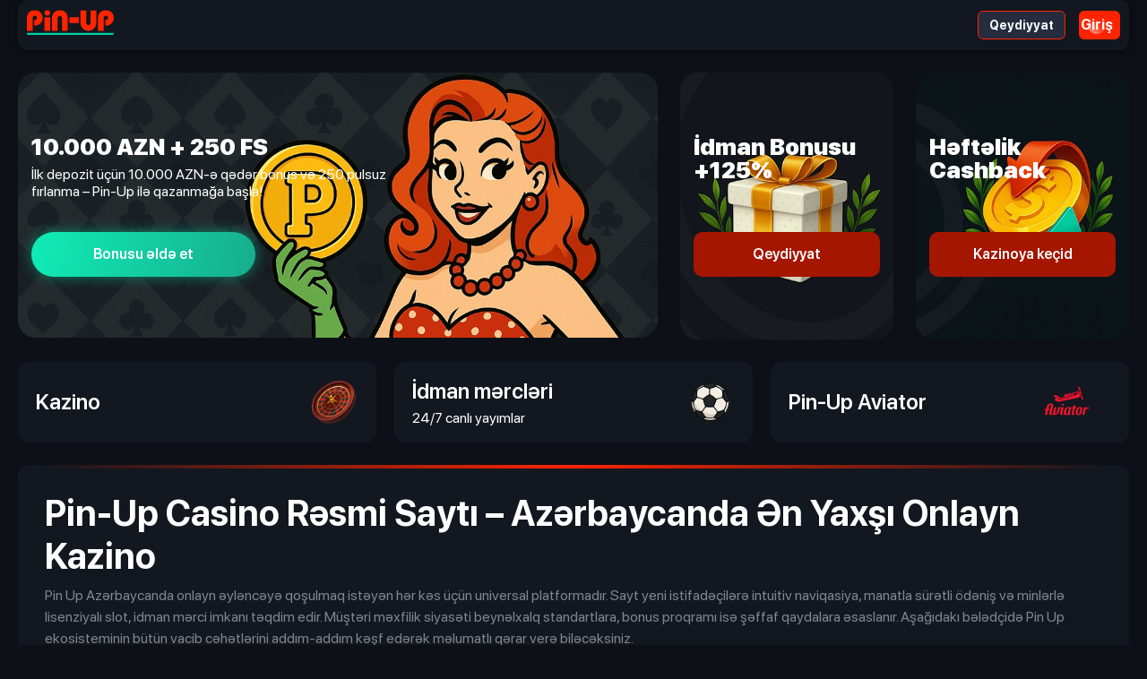

--- FILE ---
content_type: text/html; charset=utf-8
request_url: https://orquestaalasdelviento.com/
body_size: 7350
content:
<!DOCTYPE html>
<html lang="az">
    <head>
        <meta charset="UTF-8">
        <meta http-equiv="X-UA-Compatible" content="IE=edge" />
        <meta name="viewport" content="width=device-width, initial-scale=1.0" />
        <meta name="theme-color" content="#090f1e" />
        <title>Pin Up Azərbaycan 2026 — Rəsmi Giriş Pin-Up Kazino</title>
        <meta name="title" content="Pin Up Azərbaycan 2026 — Rəsmi Giriş Pin-Up Kazino" />
        <meta name="keywords" content="Pin Up, Pin up AZ, Pin up Casino, giriş, yukle, Slotlar, onlayn, pinup, pin-up">
        <meta name="description" content="Pin Up AZ rəsmi saytında slotlardan canlı ruletə qədər geniş oyun çeşidi təqdim edilir. Sadə qeydiyyat və yüksək bonuslarla qazancınızı artırın!">
        <link rel="canonical" href="https://pin-up.orquestaalasdelviento.com/">
        <link rel="alternate" hreflang="az-AZ" href="https://pin-up.orquestaalasdelviento.com/"/>
        <link rel="alternate" hreflang="tr-AZ" href="https://pin-up.orquestaalasdelviento.com/"/>
        <link rel="alternate" hreflang="en-AZ" href="https://pin-up.orquestaalasdelviento.com/"/>
        <link rel="alternate" hreflang="x-default" href="https://orquestaalasdelviento.com/"/>
        <link href="https://orquestaalasdelviento.com/sitemap.xml" rel="alternate" title="Sitemap" type="application/rss+xml" />
        <meta name="robots" content="index, max-snippet:-1, max-image-preview:large, noarchive, notranslate, max-video-preview:-1" />
        <meta name="application-name" content="Pin-Up" />
        <meta property="og:title" content="Pin Up Azərbaycan 2026 — Rəsmi Giriş Pin-Up Kazino" />
        <meta property="og:locale" content="az" />
        <meta property="og:type" content="website" />
        <meta property="og:site_name" content="Pin-Up" />
        <meta property="og:image" content="https://orquestaalasdelviento.com/img/seo/logo.png" />
        <meta property="og:url" content="https://orquestaalasdelviento.com/privacy-policy/" />
        <meta property="og:description" content="Pin Up AZ rəsmi saytında slotlardan canlı ruletə qədər geniş oyun çeşidi təqdim edilir. Sadə qeydiyyat və yüksək bonuslarla qazancınızı artırın!" />
        <meta name="twitter:card" content="summary" />
        <meta name="twitter:title" content="Pin Up Azərbaycan 2026 — Rəsmi Giriş Pin-Up Kazino" />
        <meta name="twitter:description" content="Pin Up AZ rəsmi saytında slotlardan canlı ruletə qədər geniş oyun çeşidi təqdim edilir. Sadə qeydiyyat və yüksək bonuslarla qazancınızı artırın!" />
        <meta name="twitter:image" content="https://orquestaalasdelviento.com/img/seo/logo.png" />
        <meta name="twitter:url" content="https://orquestaalasdelviento.com/privacy-policy/" />
        <link rel="icon" type="image/x-icon" href="https://orquestaalasdelviento.com/img/seo/favicon.png" />
        <link rel="apple-touch-icon" sizes="180x180" href="https://orquestaalasdelviento.com/img/seo/apple-touch-icon.png" />
        <link rel="icon" type="image/png" sizes="32x32" href="https://orquestaalasdelviento.com/img/seo/favicon-32x32.png" />
        <link rel="icon" type="image/png" sizes="16x16" href="https://orquestaalasdelviento.com/img/seo/favicon.png" />
        <link rel="shortcut icon" href="https://orquestaalasdelviento.com/img/seo/favicon-32x32.png" type="image/png" />
        <link rel="shortcut icon" href="https://orquestaalasdelviento.com/img/seo/favicon.png" type="image/x-icon" />
        <meta property="article:modified_time" content="2026-01-19T19:00:00+04:00" />
        <meta property="article:published_time" content="2025-05-07T00:00:00+00:00" />           
        <link rel="stylesheet" type="text/css" href="https://orquestaalasdelviento.com/styles/app2.css" />
        <script type="module" crossorigin src="/index.js"></script>
    </head>
    <body>
        <div id="app">
          
            <header id="header">
                <a aria-current="page" href="https://orquestaalasdelviento.com/" class="router-link-active router-link-exact-active logotype">
                    <span class="logotype__mob_separator"></span><img src="https://orquestaalasdelviento.com/img/logotype.svg" alt="Pin-Up Casino" title="Pin-Up Casino" /><span class="logotype__mob_separator"></span>
                </a>
                <nav class="navigation">
                    <div class="navigation__wrap">
                        <div class="search_input" data-path-script="https://orquestaalasdelviento.com/search" data-redirect-path="https://orquestaalasdelviento.com/search">
                            <input type="search" name="search" placeholder="Axtar" value="" /><button class="search_input__magnifer"><img src="https://orquestaalasdelviento.com/img/magnifer.svg" alt="Axtar" title="Axtar" /></button>
                        </div>
                      
                    </div>
                    
                    <div class="navigation__buttons">
                        <div>
                            <span class="link btn btn_dark btn_login" title="Qeydiyyat" href="#" onclick="location.href='https://orquestaalasdelviento.com/promo/'" rel="nofollow noopener noreferrer">Qeydiyyat</span>
                        </div>
                        <div>
                            <span class="link btn_registration" title="Giriş">
                                
                                <span class="btn_registration__add" href="#" onclick="location.href='https://orquestaalasdelviento.com/promo/'" rel="nofollow noopener noreferrer">  Giriş</span>
                                
                            </span>
                        </div>
                        
                      
                      
                    </div>
                </nav>
            </header>
            
            <section id="promos">
                <div class="promos__lg">
                    <div>
                        <span class="link" title="Bonusu əldə et">
                            
                            <picture>
                                <source
                                  srcset="https://orquestaalasdelviento.com/img/promos/header_promo_0.min.webp"
                                  media="(max-width: 450px)"
                                />
                                <img
                                  src="https://orquestaalasdelviento.com/img/promos/header_promo_0.webp"
                                  alt="Pin-Up depozitinə +120% bonus"
                                  title="Bonusu əldə et PIN-UP"
                                  loading="lazy"        
                                  fetchpriority="high"  
                                />
                              </picture>
                            <div class="promos__offer">
                              <div>
                                  <h2 class="promos__offer_title">10.000 AZN + 250 FS</h2>
                                  <h3 class="promos__offer_subtitle">İlk depozit üçün 10.000 AZN-ə qədər bonus və 250 pulsuz fırlanma – Pin-Up ilə qazanmağa başla!</h3>
                              </div>
                              <button class="promos__btn promos__btn_gold" href="#" onclick="location.href='https://orquestaalasdelviento.com/promo/'" rel="nofollow noopener noreferrer">Bonusu əldə et</button>
                          </div>
                          
                            
                        </span>
                    </div>
                </div>
                
                          <div class="promos__sm">
                              <div>
                                  <span class="link" title="Qeydiyyat">
                                      <picture><img src="https://orquestaalasdelviento.com/img/promos/header_promo_2.webp" alt="Pin Up Xoş Gəldin Bonusu" title="Pin-Up depozit bonusu" /></picture>
                                      <div class="promos__offer">
                                          <h2 class="promos__offer_title">İdman Bonusu +125%</h2>
                                          <button class="promos__btn promos__btn_white" href="#" onclick="location.href='https://orquestaalasdelviento.com/promo/'" rel="nofollow noopener noreferrer">Qeydiyyat</button>
                                      </div>
                          
                            
                        </span>
                    </div>
                </div>
                <div class="promos__sm">
                    <div>
                        <span class="link" title="Kazinoya keçid">
                            
                            <picture><img src="https://orquestaalasdelviento.com/img/promos/header_promo_1.webp" alt="PinUp-da cashback 10-a qədər%" title="PIN-UP Casinoda 10% cashback əldə edin!" /></picture>
                            <div class="promos__offer">
                              <h2 class="promos__offer_title">Həftəlik Cashback</h2>
                              <button class="promos__btn promos__btn_white" href="#" onclick="location.href='https://orquestaalasdelviento.com/promo/'" rel="nofollow noopener noreferrer">Kazinoya keçid</button>
                          </div>
                          </span>
                          </div>
                          </div>
            </section>
            <section id="categories">
                
              <span class="link categories__card" title="Pin Up Kazinosu" href="#" onclick="location.href='https://orquestaalasdelviento.com/promo/'" rel="nofollow noopener noreferrer">

                <span class="categories__card_wrap"><span class="categories__card_title">Kazino</span><span class="categories__card_subtitle"></span></span>
                <img class="categories__card_img" src="https://orquestaalasdelviento.com/img/casino_logo.webp" alt="Pin-Up Kazinosu" title="Pin Up Kazinosu" />
                
                </span>
                <span class="link categories__card" title="Pin-Up BET" href="#" onclick="location.href='https://orquestaalasdelviento.com/promo/'" rel="nofollow noopener noreferrer">
                
                <span class="categories__card_wrap"><span class="categories__card_title" >İdman mərcləri</span><span class="categories__card_subtitle">24/7 canlı yayımlar</span></span>
                <img class="categories__card_img" src="https://orquestaalasdelviento.com/img/foot_ball.webp" alt="Pin-Up-da İdman mərcləri" title="Pin-Up BET" />
                
                </span>
                
              
                <span class="link categories__card" title="Pin-Up Aviator Oyunu" href="#" onclick="location.href='https://orquestaalasdelviento.com/promo/'" rel="nofollow noopener noreferrer">
                
                    <span class="categories__card_wrap"><span class="categories__card_title">Pin-Up Aviator</span><span class="categories__card_subtitle"></span></span>
                    <img class="categories__card_img" src="https://orquestaalasdelviento.com/img/aviator.webp" alt="Pin-Up-da Aviator oynayın" title="Pin-Up Aviator Oyunu" />
                    
                    </span>
                
                
            </section>
            <div id="content">
              <section class="section">
          
                  <!-- Başlıq -->
                  <h1 class="block-heading">Pin-Up Casino Rəsmi Saytı – Azərbaycanda Ən Yaxşı Onlayn Kazino</h1>
                  <p>
                      Pin Up Azərbaycanda onlayn əyləncəyə qoşulmaq istəyən hər kəs üçün universal platformadır.
                      Sayt yeni istifadəçilərə intuitiv naviqasiya, manatla sürətli ödəniş və minlərlə lisenziyalı slot,
                      idman mərci imkanı təqdim edir. Müştəri məxfilik siyasəti beynəlxalq standartlara, bonus proqramı isə
                      şəffaf qaydalara əsaslanır. Aşağıdakı bələdçidə Pin Up ekosisteminin bütün vacib cəhətlərini
                      addım-addım kəşf edərək məlumatlı qərar verə biləcəksiniz.
                  </p>
          
                  <!-- Əsas məlumatlar -->
                  <h2 class="title">Pin up kazino xüsusiyyətləri və lisenziya məlumatı</h2>
                  <div class="content">
                      <div class="block-table">
                          <table>
                              <thead>
                                  <tr>
                                      <th>Parametr</th>
                                      <th>Təfsilat</th>
                                  </tr>
                              </thead>
                              <tbody>
                                  <tr><td>Adı</td><td>Pin Up</td></tr>
                                  <tr><td>İl</td><td>2016</td></tr>
                                  <tr><td>Şirkət</td><td>Carletta N.V.</td></tr>
                                  <tr><td>Lisenziya</td><td>Curacao, OGL/2024/580/0570</td></tr>
                                  <tr><td>İnterfeys dilləri</td><td>AZ, RU, EN, PT, KZ, HI, UZ, ES-CL, ES-MX, ES-EC, EN-CA, BN, FR, ES-GT, ES-BO, ES-HN</td></tr>
                                  <tr><td>Valyutalar</td><td>AZN, USD, EUR, KZT, UZS, INR, CLP, CAD, MXN, BDT, GTQ, BOB, HNL</td></tr>
                                  <tr><td>Yaş həddi</td><td>18+</td></tr>
                                  <tr><td>Minimal depozit</td><td>9 ₼</td></tr>
                                  <tr><td>Minimal çıxarış</td><td>10 ₼</td></tr>
                                  <tr><td>Gündəlik çıxarış limiti</td><td>6 700 ₼</td></tr>
                                  <tr><td>Maks. qazanc (idman)</td><td>200 000 ₼</td></tr>
                                  <tr><td>Oyunların sayı</td><td>≈ 10 000 Slot və Live masa oyunları</td></tr>
                              </tbody>
                          </table>
                      </div>
                  </div>
          
                  <!-- Qeydiyyat -->
                  <h2 class="title">Pin up qeydiyyat və giriş</h2>
                  <p>
                      Saytın yuxarı sağ küncündəki “Giriş” → “Qeydiyyat” düyməsini sıxın, telefon nömrəsi və ya e-poçtunuzu,
                      unikal şifrənizi və hesab valyutasını (standart AZN) daxil edin. Qeydiyyat tamamlanar-tamaz 120 %-lik
                      başlanğıc paketi avtomatik aktivləşir. Aktivləşdirmə kodu SMS və ya e-poçtla göndərilir; linkə klik
                      etdikdən sonra şəxsi kabinet tam açılır.
                  </p>
                  <h3>Şəxsiyyət təsdiqi</h3>
                  <p>
                      Real pulla oynamaq üçün profilinizə şəxsiyyət vəsiqəsi, sürücülük vəsiqəsi və ya pasportun şəklini
                      yükləyin. Verifikasiya bir dəfə aparılır və adətən 30 dəqiqə ərzində tamamlanır; növbəti çıxarışlarda
                      yenidən tələb olunmur.
                  </p>
          
                  <!-- Depozit / Çıxarış -->
                  <h2 class="title">Pinup depozit və çıxarış şərtləri</h2>
                  <p>
                      Platforma lokal bank kartlarından kriptovalyutayadək geniş ödəniş diapazonu təqdim edir; bütün
                      əməliyyatlar AZN-lə aparılır və gizli komissiya yoxdur. Depozitlər komissiyasızdır, kriptoda yalnız
                      blokçeyn haqqı ödənilir. Çıxarış sorğuları maliyyə şöbəsi orta hesabla 15 dəqiqəyə təsdiqləyir, bank
                      kartlarında qəbz müddəti 24 saata qədər uzana bilər.
                  </p>
                  <h3>AZN ilə depozit üsulları</h3>
                  <ul>
                      <li>Bank kartları: Visa, MasterCard, Bank Cards</li>
                      <li>Ödəniş sistemləri: m10, eManat, Piastrix, Noros</li>
                      <li>Kripto və cüzdanlar: Binance Pay, BTC, ETH, USDT, DOGE, LTC, TON, TRX, SOL, USDC</li>
                  </ul>
          
                  <!-- Mobil tətbiq -->
                  <h2 class="title">Pinup mobil tətbiqi yükləmə yolları</h2>
                  <p>
                      Android tətbiqini saytdan APK kimi endirin və “Naməlum mənbələrdən quraşdırılmaya icazə ver” seçimini
                      aktiv edin. Tətbiq push bildirişlər, barmaq izi ilə giriş və trafik sıxılma texnologiyası təqdim edir.
                      iOS istifadəçiləri adaptiv HTML5 mobil versiyadan yararlanaraq əsas ekrana qısa yol əlavə edə bilirlər.
                  </p>
          
                  <!-- Bonuslar -->
                  <h2 class="title">Pin up bonuslar, loyallıq və cashback</h2>
                  <p>
                      Xoş gəldin bonusu – ilk depozitə 120 %-dək 10 000 ₼ + 250 FS; idman paketi – 125 %-dək 10 000 ₼.
                      Həftəlik cashback uduşsuz məbləğə görə 10 %-dək (maks. 2 000 ₼), Reload GiftBox isə hər 200 ₼
                      dövriyyəyə görə əlavə hədiyyələr təqdim edir. Doğum günündə təsdiqlənmiş hesab sahiblərinə 10 ₼
                      bonus verilir.
                  </p>
                  <h3>Pincoins sadiqlik proqramı</h3>
                  <p>
                      Səviyyə artdıqca Pincoin xallarının dəyəri yüksəlir; xalları pulsuz fırlanmalara, real vəsaitə
                      və ya lotereya biletlərinə dəyişmək mümkündür. Məsələn, profilinizi tam doldurma 50 PNC,
                      ilk real pul oyunu 150 PNC qazandırır.
                  </p>
          
                  <!-- Oyun kataloqu -->
                  <h2 class="title">Pin up oyunu kataloqu və provayderlər</h2>
                  <p>
                      Kazino lobbisində NetEnt, Pragmatic Play, Spribe daxil olmaqla 110-dan çox provayderin
                      ≈ 10 000 slotu mövcuddur. Populyar kateqoriyalara klassik slotlar, Megaways, Hold &amp; Win,
                      progressiv cekpotlar, həmçinin rulet, bləkcək, bakara və TV-şou formatlı Live-oyunlar daxildir.
                      NetEnt <em>Starburst</em> 96,09 % RTP, Spribe <em>Aviator</em> isə sübut edilə bilən ədalət
                      alqoritmi təqdim edir.
                  </p>
          
                  <!-- Dəstək və təhlükəsizlik -->
                  <h2 class="title">Dəstək xidməti və təhlükəsizlik</h2>
                  <p>
                      Pin Up 24/7 onlayn çat, Telegram bot (<a href="https://t.me/PinUpSupportBot" rel="nofollow" >@PinUpSupportBot</a>)
                      və <a href="/cdn-cgi/l/email-protection#7b080e0b0b14090f3b0b1215560e0b55080e0b0b14090f"><span class="__cf_email__" data-cfemail="65161015150a171125150c0b4810154b161015150a1711">[email&#160;protected]</span></a> email ünvanı ilə dəstək göstərir.
                      AES-256 şifrələmə, PCI DSS uyğun prosessinq və iki faktorlu avtorizasiya şəxsi və maliyyə
                      məlumatlarınızı qoruyur; mərc limiti, seans vaxtı və özünü istisna alətləri məsuliyyətli oyun
                      mühiti yaradır.
                  </p>
          
                  <!-- Üstünlüklər -->
                  <h2 class="title">Azərbaycandan onlayn oyunçular üçün Pin Up üstünlükləri</h2>
                  <ul>
                      <li>Sürətli qeydiyyat və 30 dəq-ə qədər verifikasiya</li>
                      <li>≈ 10 000 slot və geniş Live-oyun seçimi</li>
                      <li>120 %-dək xoş gəldin bonusu və 250 FS</li>
                      <li>AZ interfeysi, manatla depozit və çıxarış</li>
                      <li>Visa, MasterCard, m10, eManat, Piastrix, Noros, Binance Pay və kriptovalyuta dəstəyi</li>
                      <li>24/7 çoxdilli müştəri dəstəyi</li>
                  </ul>
          
                  <!-- FAQ -->
                  <h2 class="title">Tez-tez verilən suallar (FAQ)</h2>
          
                  <h3>Bir oyunçu bir neçə hesab aça bilərmi?</h3>
                  <p>Xeyr, hər istifadəçi yalnız bir hesabda oynaya bilər; çoxlu hesablar bloklanır.</p>
          
                  <h3>Promo-kodu necə aktivləşdirmək və FS almaq olar?</h3>
                  <p>
                      Profil → “Bonuslar” bölməsinə daxil olaraq promo-kodu yazın
                      (hərf böyük-kiçik fərqi yoxdur). 50 ₼ və ya daha çox depozit etdikdə
                      dərhal 50 FS, növbəti 4 gün ərzində daha 200 FS əldə edirsiniz.
                  </p>
          
                  <h3>Maksimal qazanc və mərclər üzrə limitlər nədir?</h3>
                  <p>İdman mərclərində maksimum qazanc 200 000 ₼-dir; bonus FS-lərlə qazanclar üçün ödəniş limiti ×10-dur.</p>
          
                  <h3>Mobil versiya və tətbiq necə işləyir?</h3>
                  <p>
                      Mobil sayt cihazın ekran ölçüsünə uyğunlaşır; Android tətbiqi isə
                      sayt üzərindən bir kliklə yüklənir, push bildirişlər və barmaq izi ilə
                      sürətli giriş imkanı verir.
                  </p>
          
              </section>
          </div>
          
</div>


            </div>            
            <footer id="footer">
                <div class="footer__logo_row"><img src="https://orquestaalasdelviento.com/img/logotype.svg" class="footer__logotype" alt="PinUp" /><span></span></div>
                <div class="footer__row footer__row_main">
                    <div class="footer__col">
                        <div class="footer__col_title">24/7 Dəstək</div>
                        <div class="footer__support_subtitle">Bütün suallarınız üçün bizə e-poçt vasitəsilə yazın!</div>
                        <span class="link footer__support_row" title="Pin-Up poçtu">
                            
                            <div class="footer__support_icon"><!----></div>
                            <span><a href="https://orquestaalasdelviento.com/cdn-cgi/l/email-protection" class="__cf_email__" data-cfemail="f88b8d8888978a8cb8889196d58d88d69b998b919697">[email&#160;protected]</a></span>
                            
                        </span>
                    </div>
                    <div class="footer__col">
                        <div class="footer__col_title">Kateqoriyalar</div>
                        <nav class="footer__info">
                            <ul>
                                
                                <li>
                                    <span class="link" title="Kazino" href="#" onclick="location.href='https://orquestaalasdelviento.com/promo/'" rel="nofollow noopener noreferrer">Kazino</span>
                                </li>
                                <li>
                                    <span class="link" title="Blackjack" href="#" onclick="location.href='https://orquestaalasdelviento.com/promo/'" rel="nofollow noopener noreferrer">Blackjack</span>
                                </li>
                                <li>
                                    <span class="link" title="İdman mərcləri" href="#" onclick="location.href='https://orquestaalasdelviento.com/promo/'" rel="nofollow noopener noreferrer">İdman mərcləri</span>
                                </li>
                                
                            </ul>
                        </nav>
                    </div>
                    <div class="footer__col">
                        <div class="footer__col_title">Məlumat</div>
                        <nav class="footer__info">
                            <ul>
                                
                                <li>
                                    <span class="link" title="Pin-Up" href="#" onclick="location.href='https://orquestaalasdelviento.com/promo/'" rel="nofollow noopener noreferrer">Pin-Up Casino</span>
                                </li>
                                <li>
                                    <span class="link" title="Məxfilik siyasəti" href="#" onclick="location.href='https://orquestaalasdelviento.com/promo/'" rel="nofollow noopener noreferrer">Məxfilik Siyasəti</span>
                                </li>
                                <li>
                                    <span class="link" title="Sayt xəritəsi" href="#" onclick="location.href='https://orquestaalasdelviento.com/promo/'" rel="nofollow noopener noreferrer">Saytın xəritəsi</span>
                                </li>
                                
                            </ul>
                        </nav>
                    </div>
                
                    
                    <div class="footer__col">
                        <div class="footer__apps">
                            <div class="footer__apps_row">
                                <div>
                                    <span class="link footer__app footer__app_for_apple" title="iOS üçün tətbiqi yüklə" rel="nofollow" href="#" onclick="location.href='https://orquestaalasdelviento.com/promo/'" rel="nofollow noopener noreferrer">
                                        
                                        <div class="footer__app_container">
                                            <div class="footer__app_icon icon_apple"><!----></div>
                                            <div class="footer__app_wrap">
                                                <div class="footer__app_subtitle">Tətbiq</div>
                                                <div class="footer__app_title">iOS</div>
                                            </div>
                                        </div>
                                        <div class="footer__app_arrow"><!----></div>
                                        
                                    </span>
                                </div>
                                <div>
                                    <span class="link footer__app footer__app_for_android" title="Android üçün tətbiqi yüklə" rel="nofollow" href="#" onclick="location.href='https://orquestaalasdelviento.com/promo/'" rel="nofollow noopener noreferrer">
                                        
                                        <div class="footer__app_container">
                                            <div class="footer__app_icon icon_android"><!----></div>
                                            <div class="footer__app_wrap">
                                                <div class="footer__app_subtitle">Tətbiq</div>
                                                <div class="footer__app_title">Android APK</div>
                                            </div>
                                        </div>
                                        <div class="footer__app_arrow"><!----></div>
                                        
                                    </span>
                                </div>
                                
                            </div>
                        </div>
                    </div>
                </div>
            
                            <div class="footer__row footer__brands_row">
                                <div class="separator_gradient"></div>
                              
                            </div>
                            
                            <div class="footer__row footer__desc_row">
                                <div class="footer__desc">
                                    Pin-Up AZ 2026
                                  
                                </div>
                            </div>
                        </footer>
                        <section id="fixed_footer">
                            <div class="fixed_footer__row">
                                
                                <div class="fixed_footer__link">
                                    <span class="link fixed_footer__wrap" title="Casino PinUp AZ">
                                        
                                        <img class="categories__card_img" src="https://orquestaalasdelviento.com/img/casino_logo.webp" alt="Casino Pin-Up" title="Casino PinUp AZ" /><span class="fixed_footer__link_title">Kazino</span>
                                        
                                    </span>
                                </div>
                                <div class="fixed_footer__link">
                                    <span class="link fixed_footer__wrap" title="Pin-Up BET">
                                        
                                        <img class="categories__card_img" src="https://orquestaalasdelviento.com/img/foot_ball.webp" alt="Pin-Up-da idman mərcləri" title="Pin-Up BET" /><span class="fixed_footer__link_title">Idman mərcləri</span>
                                        
                                    </span>
                                </div>
                                <div class="fixed_footer__link">
                                    <span class="link fixed_footer__wrap" title="Aviator Pin-Up">
                                        
                                        <img class="categories__card_img" src="https://orquestaalasdelviento.com/img/aviator.webp" alt="Aviator Pin-Up AZ" title="Aviator Pin-Up" /><span class="fixed_footer__link_title">Aviator</span>
                                        
                                    </span>
                                </div>
                                
                            </div>
                        </section>
                        <div id="cookie">
                          <div class="cookie_row">
                            <div class="cookie_text">Biz veb-saytımızda təcrübənizi yaxşılaşdırmaq üçün cookie fayllarından istifadə edirik. Onu istifadə etməyə davam edərək, onların istifadəsinə razılıq verirsiniz.</div>
                        </div>
                        <div class="cookie_buttons">
                            <button class="cookie_btn__agree">
                                <span>Qəbul et</span>
                            </button>
                        </div>
                        
                                  
                                </button>
                            </div>
                        </div>
                        
                    </div>
                    <script data-cfasync="false" src="/cdn-cgi/scripts/5c5dd728/cloudflare-static/email-decode.min.js"></script><script data-cfasync="false" src="https://orquestaalasdelviento.com/cdn-cgi/scripts/5c5dd728/cloudflare-static/email-decode.min.js"></script>
                    
                    <script type="application/ld+json">
                        {
                            "@context": "http://schema.org",
                            "@type": "Organization",
                            "name": "pin-up az 2026",
                            "alternateName": "pin up Official Site",
                            "description": "pin-up Official AZ",
                            "url": "https://orquestaalasdelviento.com/",
                            "email": "contact@orquestaalasdelviento.com/",
                            "legalName": "pin-up",
                            "logo": "https://orquestaalasdelviento.com/img/seo/pin-up_logo.png",
                            "address": {
                                "@type": "PostalAddress",
                                "addressCountry": "AZ",
                                "addressLocality": "Azerbaijan"
                            }
                            
                        }
                    </script>
                    
                <script defer src="https://static.cloudflareinsights.com/beacon.min.js/vcd15cbe7772f49c399c6a5babf22c1241717689176015" integrity="sha512-ZpsOmlRQV6y907TI0dKBHq9Md29nnaEIPlkf84rnaERnq6zvWvPUqr2ft8M1aS28oN72PdrCzSjY4U6VaAw1EQ==" data-cf-beacon='{"version":"2024.11.0","token":"ad07868292e945bebb8ff22969af226a","r":1,"server_timing":{"name":{"cfCacheStatus":true,"cfEdge":true,"cfExtPri":true,"cfL4":true,"cfOrigin":true,"cfSpeedBrain":true},"location_startswith":null}}' crossorigin="anonymous"></script>
</body>
            </html>

--- FILE ---
content_type: text/css
request_url: https://orquestaalasdelviento.com/styles/app2.css
body_size: 16780
content:
/*!
 * Bootstrap Reboot v5.2.3 (https://getbootstrap.com/)
 * Copyright 2011-2022 The Bootstrap Authors
 * Copyright 2011-2022 Twitter, Inc.
 * Licensed under MIT (https://github.com/twbs/bootstrap/blob/main/LICENSE)
 */
 :root {
    --bs-blue: #0d6efd;
    --bs-indigo: #6610f2;
    --bs-purple: #6f42c1;
    --bs-pink: #d63384;
    --bs-red: #dc3545;
    --bs-orange: #fd7e14;
    --bs-yellow: #ffc107;
    --bs-green: #198754;
    --bs-teal: #20c997;
    --bs-cyan: #0dcaf0;
    --bs-black: #000;
    --bs-white: #fff;
    --bs-gray: #6c757d;
    --bs-gray-dark: #343a40;
    --bs-gray-100: #f8f9fa;
    --bs-gray-200: #e9ecef;
    --bs-gray-300: #dee2e6;
    --bs-gray-400: #ced4da;
    --bs-gray-500: #adb5bd;
    --bs-gray-600: #6c757d;
    --bs-gray-700: #495057;
    --bs-gray-800: #343a40;
    --bs-gray-900: #212529;
    --bs-primary: #0d6efd;
    --bs-secondary: #6c757d;
    --bs-success: #198754;
    --bs-info: #0dcaf0;
    --bs-warning: #ffc107;
    --bs-danger: #dc3545;
    --bs-light: #f8f9fa;
    --bs-dark: #212529;
    --bs-primary-rgb: 13, 110, 253;
    --bs-secondary-rgb: 108, 117, 125;
    --bs-success-rgb: 25, 135, 84;
    --bs-info-rgb: 13, 202, 240;
    --bs-warning-rgb: 255, 193, 7;
    --bs-danger-rgb: 220, 53, 69;
    --bs-light-rgb: 248, 249, 250;
    --bs-dark-rgb: 33, 37, 41;
    --bs-white-rgb: 255, 255, 255;
    --bs-black-rgb: 0, 0, 0;
    --bs-body-color-rgb: 33, 37, 41;
    --bs-body-bg-rgb: 255, 255, 255;
    --bs-font-sans-serif: system-ui, -apple-system, "Segoe UI", Roboto, "Helvetica Neue", "Noto Sans", "Liberation Sans", Arial, sans-serif, "Apple Color Emoji", "Segoe UI Emoji", "Segoe UI Symbol", "Noto Color Emoji";
    --bs-font-monospace: SFMono-Regular, Menlo, Monaco, Consolas, "Liberation Mono", "Courier New", monospace;
    --bs-gradient: linear-gradient(180deg, rgba(255, 255, 255, .15), rgba(255, 255, 255, 0));
    --bs-body-font-family: var(--bs-font-sans-serif);
    --bs-body-font-size: 1rem;
    --bs-body-font-weight: 400;
    --bs-body-line-height: 1.5;
    --bs-body-color: #212529;
    --bs-body-bg: #fff;
    --bs-border-width: 1px;
    --bs-border-style: solid;
    --bs-border-color: #dee2e6;
    --bs-border-color-translucent: rgba(0, 0, 0, .175);
    --bs-border-radius: .375rem;
    --bs-border-radius-sm: .25rem;
    --bs-border-radius-lg: .5rem;
    --bs-border-radius-xl: 1rem;
    --bs-border-radius-2xl: 2rem;
    --bs-border-radius-pill: 50rem;
    --bs-link-color: #ffffff;
    --bs-link-hover-color: #0a58ca;
    --bs-code-color: #d63384;
    --bs-highlight-bg: #fff3cd
}
*, :after, :before {
    box-sizing: border-box
}
@media (prefers-reduced-motion:no-preference) {
    :root {
        scroll-behavior: smooth
    }
}
body {
    margin: 0;
    font-family: var(--bs-body-font-family);
    font-size: var(--bs-body-font-size);
    font-weight: var(--bs-body-font-weight);
    line-height: var(--bs-body-line-height);
    color: var(--bs-body-color);
    text-align: var(--bs-body-text-align);
    background-color: var(--bs-body-bg);
    -webkit-text-size-adjust: 100%;
    -webkit-tap-highlight-color: transparent
}
hr {
    margin: 1rem 0;
    color: inherit;
    border: 0;
    border-top: 1px solid;
    opacity: .25
}
h1, h2, h3, h4, h5, h6 {
    margin-top: 0;
    margin-bottom: .5rem;
    font-weight: 500;
    line-height: 1.2
}
h1 {
    font-size: calc(1.375rem + 1.5vw)
}
@media (min-width:1200px) {
    h1 {
        font-size: 2.5rem
    }
}
h2 {
    font-size: calc(1.325rem + .9vw)
}
@media (min-width:1200px) {
    h2 {
        font-size: 2rem
    }
}
h3 {
    font-size: calc(1.3rem + .6vw)
}
@media (min-width:1200px) {
    h3 {
        font-size: 1.75rem
    }
}
h4 {
    font-size: calc(1.275rem + .3vw)
}
@media (min-width:1200px) {
    h4 {
        font-size: 1.5rem
    }
}
h5 {
    font-size: 1.25rem
}
h6 {
    font-size: 1rem
}
p {
    margin-top: 0;
    margin-bottom: 1rem
}
abbr[title] {
    -webkit-text-decoration: underline dotted;
    text-decoration: underline dotted;
    cursor: help;
    -webkit-text-decoration-skip-ink: none;
    text-decoration-skip-ink: none
}
address {
    margin-bottom: 1rem;
    font-style: normal;
    line-height: inherit
}
ol, ul {
    padding-left: 2rem
}
dl, ol, ul {
    margin-top: 0;
    margin-bottom: 1rem
}
ol ol, ol ul, ul ol, ul ul {
    margin-bottom: 0
}
dt {
    font-weight: 700
}
dd {
    margin-bottom: .5rem;
    margin-left: 0
}
blockquote {
    margin: 0 0 1rem
}
b, strong {
    font-weight: bolder
}
small {
    font-size: .875em
}
mark {
    padding: .1875em;
    background-color: var(--bs-highlight-bg)
}
sub, sup {
    position: relative;
    font-size: .75em;
    line-height: 0;
    vertical-align: baseline
}
sub {
    bottom: -.25em
}
sup {
    top: -.5em
}
a {
    color:#fff;
    text-decoration: none
}
a:hover {
    color: var(--bs-link-hover-color)
}
a:not([href]):not([class]), a:not([href]):not([class]):hover {
    color: inherit;
    text-decoration: none
}
code, kbd, pre, samp {
    font-family: var(--bs-font-monospace);
    font-size: 1em
}
pre {
    display: block;
    margin-top: 0;
    margin-bottom: 1rem;
    overflow: auto;
    font-size: .875em
}
pre code {
    font-size: inherit;
    color: inherit;
    word-break: normal
}
code {
    font-size: .875em;
    color: var(--bs-code-color);
    word-wrap: break-word
}
a>code {
    color: inherit
}
kbd {
    padding: .1875rem .375rem;
    font-size: .875em;
    color: var(--bs-body-bg);
    background-color: var(--bs-body-color);
    border-radius: .25rem
}
kbd kbd {
    padding: 0;
    font-size: 1em
}
figure {
    margin: 0 0 1rem
}
img, svg {
    vertical-align: middle
}
table {
    caption-side: bottom;
    border-collapse: collapse
}
caption {
    padding-top: .5rem;
    padding-bottom: .5rem;
    color: #6c757d;
    text-align: left
}
th {
    text-align: inherit;
    text-align: -webkit-match-parent
}
tbody, td, tfoot, th, thead, tr {
    border-color: inherit;
    border-style: solid;
    border-width: 0
}
label {
    display: inline-block
}
button {
    border-radius: 0
}
button:focus:not(:focus-visible) {
    outline: 0
}
button, input, optgroup, select, textarea {
    margin: 0;
    font-family: inherit;
    font-size: inherit;
    line-height: inherit
}
button, select {
    text-transform: none
}
[role=button] {
    cursor: pointer
}
select {
    word-wrap: normal
}
select:disabled {
    opacity: 1
}
[list]:not([type=date]):not([type=datetime-local]):not([type=month]):not([type=week]):not([type=time])::-webkit-calendar-picker-indicator {
    display: none !important
}
[type=button], [type=reset], [type=submit], button {
    -webkit-appearance: button
}
[type=button]:not(:disabled), [type=reset]:not(:disabled), [type=submit]:not(:disabled), button:not(:disabled) {
    cursor: pointer
}
::-moz-focus-inner {
    padding: 0;
    border-style: none
}
textarea {
    resize: vertical
}
fieldset {
    min-width: 0;
    padding: 0;
    margin: 0;
    border: 0
}
legend {
    float: left;
    width: 100%;
    padding: 0;
    margin-bottom: .5rem;
    font-size: calc(1.275rem + .3vw);
    line-height: inherit
}
@media (min-width:1200px) {
    legend {
        font-size: 1.5rem
    }
}
legend+* {
    clear: left
}
::-webkit-datetime-edit-day-field, ::-webkit-datetime-edit-fields-wrapper, ::-webkit-datetime-edit-hour-field, ::-webkit-datetime-edit-minute, ::-webkit-datetime-edit-month-field, ::-webkit-datetime-edit-text, ::-webkit-datetime-edit-year-field {
    padding: 0
}
::-webkit-inner-spin-button {
    height: auto
}
[type=search] {
    outline-offset: -2px;
    -webkit-appearance: textfield
}
::-webkit-search-decoration {
    -webkit-appearance: none
}
::-webkit-color-swatch-wrapper {
    padding: 0
}
::-webkit-file-upload-button {
    font: inherit;
    -webkit-appearance: button
}
::file-selector-button {
    font: inherit;
    -webkit-appearance: button
}
output {
    display: inline-block
}
iframe {
    border: 0
}
summary {
    display: list-item;
    cursor: pointer
}
progress {
    vertical-align: baseline
}
[hidden] {
    display: none !important
}
@font-face {
    font-family: San Francisco Pro;
    src: local("San Francisco Pro Display Regular"), local("San-Francisco-Pro-Display-Regular"), url(/fonts/SFProDisplay-Regular.woff2) format("woff2"), url(/fonts/SFProDisplay-Regular.woff) format("woff"), url(/fonts/SFProDisplay-Regular.ttf) format("truetype");
    font-weight: 400;
    font-style: normal;
    font-display: swap
}
@font-face {
    font-family: San Francisco Pro;
    src: local("San Francisco Pro Display Semibold"), local("San-Francisco-Pro-Display-Semibold"), url(/fonts/SFProDisplay-Semibold.woff2) format("woff2"), url(/fonts/SFProDisplay-Semibold.woff) format("woff"), url(/fonts/SFProDisplay-Semibold.ttf) format("truetype");
    font-weight: 600;
    font-style: normal;
    font-display: swap
}
@font-face {
    font-family: San Francisco Pro;
    src: local("San Francisco Pro Display Bold"), local("San-Francisco-Pro-Display-Bold"), url(/fonts/SFProDisplay-Bold.woff2) format("woff2"), url(/fonts/SFProDisplay-Bold.woff) format("woff"), url(/fonts/SFProDisplay-Bold.ttf) format("truetype");
    font-weight: 700;
    font-style: normal;
    font-display: swap
}
@font-face {
    font-family: San Francisco Pro;
    src: local("San Francisco Pro Display Black"), local("San-Francisco-Pro-Display-Black"), url(/fonts/SFProDisplay-Black.woff2) format("woff2"), url(/fonts/SFProDisplay-Black.woff) format("woff"), url(/fonts/SFProDisplay-Black.ttf) format("truetype");
    font-weight: 900;
    font-style: normal;
    font-display: swap
}
body {
    background: #0d1016;
    color: #80858f;
    font-family: San Francisco Pro, serif;
    padding: 0 20px
}
body::-webkit-scrollbar {
    background-color: transparent;
    width: 7px
}
body::-webkit-scrollbar-thumb {
    background: #555;
    border-radius: 8px
}
.fa-sr-only, .sr-only {
    clip: rect(0, 0, 0, 0);
    border-width: 0;
    height: 1px;
    margin: -1px;
    overflow: hidden;
    padding: 0;
    position: absolute;
    white-space: nowrap;
    width: 1px
}
.control_btn {
    align-items: center;
    background-color: #4e5d864d;
    border-radius: 8px;
    display: flex;
    justify-content: center;
    padding: 4px;
    text-decoration: none;
    transition: .2s
}
.control_btn:hover {
    background-color: #4e5d8666
}
.control_btn svg {
    fill: #fff;
    height: 18px;
    width: 18px
}
.control_btn svg path {
    fill: #fff
}
a {
    text-decoration: none
}
.select_lang {
    cursor: pointer;
    height: 100%;
    position: relative
}
.select_lang li {
    display: flex;
    justify-content: center;
    list-style: none;
    padding: 8px 0;
    transition: .2s;
    width: 100%
}
.select_lang .select_lang__content {
    align-items: center;
    background-color: #13171f;
    border-radius: 8px;
    display: none;
    flex-direction: column;
    overflow: hidden;
    padding: 10px 0;
    position: absolute;
    transform: translate(-8px);
    width: 80px
}
.select_lang .select_lang__content span {
    color: #80858f;
    display: inline-block;
    font-size: 14px;
    margin-right: 3px;
    text-transform: uppercase;
    width: 22px
}
.select_lang .select_lang__content span:hover {
    color: #fff
}
.select_lang .select_lang__content svg {
    width: 22px
}
.select_lang .select_lang__title {
    align-items: center;
    background-color: #4e5d864d;
    color: #fff;
    border-radius: 6px;
    display: flex;
    height: 30px;
    min-width: 75px;
    justify-content: space-between;
    padding: 0 8px;
    transition: .3s
}
.select_lang .select_lang__title:hover {
    background-color: #4e5d8666
}
.select_lang .select_lang__title span {
    font-size: 12px;
    text-transform: uppercase
}
.select_lang .select_lang__title svg {
    fill: #fff;
    margin: 0 8px;
    transition: .3s;
    width: 6px
}
.select_lang .select_lang__title img {
    max-width: 20px
}
.select_lang__active .select_lang__content {
    display: flex
}
.select_lang__active .select_lang__title svg {
    transform: rotate(180deg)
}
.btn {
    text-decoration: none
}
.new_label {
    background: linear-gradient(-260deg, #7f66d2, #5484f2);
    border-radius: 10px;
    color: #fff;
    display: inline-block;
    font-size: 10px;
    font-weight: 600;
    padding: 1px 5px;
    text-transform: uppercase
}
.btn {
    align-items: center;
    color: #fff;
    display: flex;
    justify-content: center
}
.btn_dark {
    background-color: #4e5d864d;
    border-radius: 6px;
    font-size: 14px;
    transition: .2s
}
.btn_dark:hover {
    background-color: #ff240015;
    color: #fff
}
.section {
    background: #13171f;
    border-radius: 12px;
    margin-top: 25px;
    padding: 30px;
    position: relative
}
.section:before {
    background-image: linear-gradient(90deg, rgba(255, 36, 0, 0) 0%, #ff2400 25%, rgba(255, 36, 0, 0) 50%, #ff2400 75%, rgba(255, 36, 0, 0) 100%);
    background-size: 200% auto;
    border-bottom-left-radius: 100px;
    border-bottom-right-radius: 100px;
    content: "";
    display: block;
    height: 4px;
    left: 25px;
    position: absolute;
    right: 25px;
    top: 0
}
.gradient_btn {
    align-items: center;
    background-image: linear-gradient(255deg, #00b7ff, #8d53e9);
    border: none;
    border-radius: 8px;
    color: #fff;
    display: flex;
    font-weight: 600;
    justify-content: center;
    padding: 4px 10px;
    position: relative;
    text-decoration: none;
    z-index: 2
}
.gradient_btn:hover {
    color: #fff
}
.gradient_btn:hover:before {
    opacity: 1
}
.gradient_btn:before {
    background-image: linear-gradient(255deg, #3445e2, #9217e4);
    border-radius: 8px;
    content: "";
    display: inline-block;
    height: 100%;
    opacity: 0;
    position: absolute;
    transition: .3s;
    width: 100%;
    z-index: -1
}
.faq_section h2 {
    text-align: center
}
.faq_section .faq_section__item {
    border-radius: 8px;
    box-shadow: 0 0 5px #00cfa6;
    margin-bottom: 20px;
    position: relative
}
.faq_section .faq_section__item_title {
    align-items: center;
    background: rgba(78, 93, 134, .3);
    border-radius: 8px;
    box-shadow: 0 0 5px #00cfa6;
    cursor: pointer;
    display: flex;
    justify-content: space-between;
    padding: 15px;
    position: relative
}
.faq_section .faq_section__item_title h4 {
    font-size: 18px;
    font-weight: 600;
    margin: 0;
    max-width: 80%;
    padding: 0
}
.faq_section .faq_section__item_plus {
    position: absolute;
    right: 0;
    top: 50%;
    transform: translateY(-65%)
}
.faq_section .faq_section__item_plus span {
    background-color: #aadcff;
    display: inline-block;
    height: 3px;
    transition: .2s;
    width: 20px
}
.faq_section .faq_section__item_plus span:last-child {
    transform: translate(-23px) rotate(90deg)
}
.faq_section .faq_section__item_content {
    max-height: 0;
    overflow: hidden;
    transition: .3s
}
.faq_section .active .faq_section__item_content {
    max-height: 999px;
    padding: 20px
}
.faq_section .active .faq_section__item_plus span:last-child {
    transform: translate(-23px) rotate(0)
}
.front_page .faq_section .faq_section__items {
    align-items: center;
    display: flex;
    flex-direction: column
}
.front_page .faq_section .faq_section__item {
    width: 70%
}
.dashbords {
    display: flex;
    width: 100%
}
.dashbords .dashbord:first-child:before {
    background-image: linear-gradient(90deg, #ff4edf, #ff2958)
}
.dashbords .dashbord:last-child {
    margin-left: 25px
}
.dashbords .dashbord:last-child:before {
    background-image: linear-gradient(90deg, #00b7ff, #c700ff 50%, #fb0)
}
.dashbord__mob_btn {
    align-items: center;
    animation: dashbordBtn .8s cubic-bezier(.4, 0, 1, 1) infinite alternate;
    background: linear-gradient(0deg, rgba(0, 149, 255, .827), transparent);
    bottom: 0;
    display: none;
    height: 100px;
    justify-content: center;
    left: 0;
    position: absolute;
    width: 100%
}
.dashbord__mob_btn svg {
    fill: #fff;
    height: 100%;
    margin-top: 30px;
    max-width: 30px
}
@keyframes dashbordBtn {
    0% {
        transform: translateY(0)
    }
    to {
        transform: translateY(5px)
    }
}
.dashbord {
    border-radius: 12px;
    overflow: hidden;
    width: 100%
}
.dashbord .dashbord__row {
    align-items: center;
    display: flex;
    justify-content: space-between
}
.dashbord .dashbord__row .dashbord__title {
    display: inline-block;
    font-size: 18px;
    font-weight: 700;
    margin: 0;
    padding: 0
}
.dashbord .dashbord__row .dashbord__count {
    color: #ffffff80;
    font-size: 14px;
    margin-left: 10px
}
.dashbord .dashbord__row .dashbord__all_btn {
    color: #00cfa6;
    font-size: 14px
}
.dashbord .dashbord__grid {
    display: grid;
    gap: 15px;
    grid-template-columns: repeat(4, 1fr);
    grid-template-rows: repeat(3, 1fr);
    margin-top: 25px
}
.dashbord .dashbord__grid a {
    aspect-ratio: 16/11;
    border-radius: 16px;
    display: inline-block;
    height: 100%;
    max-height: 150px;
    max-width: 210px;
    -o-object-fit: contain;
    object-fit: contain;
    overflow: hidden
}
.dashbord .dashbord__grid a:hover img {
    transform: scale(1.1)
}
.dashbord .dashbord__grid picture {
    aspect-ratio: 16/11;
    border-radius: 16px;
    display: inline-block;
    height: 100%;
    max-height: 150px;
    max-width: 210px;
    -o-object-fit: contain;
    object-fit: contain;
    overflow: hidden
}
.dashbord .dashbord__grid picture:hover img {
    transform: scale(1.1)
}
.dashbord .dashbord__grid img {
    max-width: 100%;
    transition: .8s
}
.separator_gradient {
    background: linear-gradient(90deg, hsla(0, 0%, 100%, .2) 9.92%, transparent);
    height: 1px;
    width: 100%
}
.burger_btn {
    display: none;
    height: 20px;
    margin-left: 20px;
    position: relative;
    width: 30px;
    z-index: 3;
    cursor: pointer
}
.burger_btn span {
    top: 9px
}
.burger_btn span, .burger_btn:after, .burger_btn:before {
    background-color: #fff;
    height: 2px;
    left: 0;
    position: absolute;
    transition: all .3s ease 0s;
    width: 100%
}
.burger_btn:after, .burger_btn:before {
    content: ""
}
.burger_btn:before {
    top: 0
}
.burger_btn:after {
    bottom: 0
}
.burger_active span {
    transform: scale(0)
}
.burger_active:before {
    top: 9px;
    transform: rotate(45deg)
}
.burger_active:after {
    bottom: 9px;
    transform: rotate(-45deg)
}
.search_input {
    align-items: center;
    border: 1px solid #304066;
    border-radius: 6px;
    display: none;
    margin-bottom: 20px
}
.search_input button {
    background: #1d273e;
    border: none;
    border-bottom-right-radius: 6px;
    border-left: 1px solid #304066;
    border-top-right-radius: 6px;
    height: 100%;
    outline: none;
    width: 15%
}
.search_input input {
    -webkit-appearance: none;
    -moz-appearance: none;
    appearance: none;
    background: #1d273e;
    border: none;
    border-bottom-left-radius: 6px;
    border-top-left-radius: 6px;
    color: #fff;
    display: inline-block;
    height: 40px;
    outline: none;
    padding: 0 10px;
    width: 100%
}
.search_input input::-moz-placeholder {
    color: #bebebe
}
.search_input input:-ms-input-placeholder {
    color: #bebebe
}
.search_input input::placeholder {
    color: #bebebe
}
.search_input__error {
    outline: 2px solid tomato
}
.search_input__focus {
    outline: 2px solid #00cfa6
}
.search_input>input::-ms-clear, .search_input>input::-ms-reveal {
    display: none;
    height: 0;
    width: 0
}
.search_input>input::-webkit-search-cancel-button, .search_input>input::-webkit-search-decoration, .search_input>input::-webkit-search-results-button, .search_input>input::-webkit-search-results-decoration {
    display: none
}
.front_page .search_input {
    margin-bottom: 35px
}
#not_found {
    align-items: center;
    display: flex;
    flex-direction: column
}
#not_found img {
    max-width: 100%
}
#not_found h1 {
    font-weight: 900
}
#not_found .gradient_btn {
    margin: 20px 0;
    padding: 10px 30px
}
.breadcrumbs {
    margin: 25px 0
}
.breadcrumbs .separator_gradient {
    width: 50%
}
.breadcrumbs .breadcrumbs__row {
    margin: 0;
    padding: 0
}
.breadcrumbs .breadcrumbs__row li {
    display: inline-block;
    list-style: none
}
.breadcrumbs .separator_gradient:first-child {
    margin-bottom: 5px
}
.breadcrumbs .separator_gradient:last-child {
    margin-top: 5px
}
.breadcrumbs .breadcrumbs__link:hover {
    text-decoration: underline
}
.rating .rating__summary {
    border-bottom: 2px solid #00cfa6;
    display: flex;
    flex-direction: column;
    padding-bottom: 25px;
    row-gap: 20px
}
.rating .rating__row, .rating .rating__row_wrap, .rating .rating__total {
    -moz-column-gap: 25px;
    column-gap: 25px;
    display: flex
}
.rating .rating__total {
    margin-top: 25px
}
.rating .rating__total .rating__title, .rating .rating__total .rating__total_count {
    color: #fff;
    font-size: 22px;
    font-weight: 500;
    line-height: 1
}
.rating .rating__title {
    width: 100%
}
.rating .rating__stars_container {
    -moz-column-gap: 10px;
    column-gap: 10px;
    display: flex;
    margin-left: 15px
}
.rating .rating__star {
    background: url(/img/star_fill.svg) 0 0/100% no-repeat;
    height: 17px;
    width: 17px
}
.rating .rating__star[empty] {
    background-image: url(/img/star_empty.svg)
}
.rating .rating__total_count {
    color: #929292
}
.rating .rating__total .rating__stars_container {
    margin-left: 0;
    transform: translate(-11px)
}
#modals {
    align-items: center;
    background: rgba(23, 22, 43, .76);
    display: none;
    height: 100vh;
    justify-content: center;
    left: 0;
    position: fixed;
    top: 0;
    width: 100%;
    z-index: 100
}
#modals[active] {
    display: flex
}
.start_popup {
    animation: startPopup .8s forwards;
    background: linear-gradient(90deg, #4e3783, #21315f);
    border-radius: 20px;
    box-shadow: 2px 2px 15px #0000004d;
    display: none;
    padding: 35px 25px;
    position: relative
}
.start_popup h3 {
    font-size: 32px;
    font-weight: 700
}
.start_popup h2 {
    color: #f2d016;
    font-size: 36px;
    font-weight: 900
}
.start_popup p {
    font-size: 20px;
    margin-top: 15px;
    max-width: 80%
}
.start_popup .start_popup__btn {
    height: 50px;
    margin-top: 20px;
    width: 100%
}
.start_popup .start_popup__close_btn {
    background: none;
    border: none;
    height: 25px;
    position: absolute;
    right: 25px;
    top: 25px;
    width: 35px
}
.start_popup .start_popup__close_btn:hover:after, .start_popup .start_popup__close_btn:hover:before {
    background: #00cfa6
}
.start_popup .start_popup__close_btn:after, .start_popup .start_popup__close_btn:before {
    background: #fff;
    content: "";
    height: 2px;
    left: 0;
    position: absolute;
    top: 50%;
    transition: .3s;
    width: 100%
}
.start_popup .start_popup__close_btn:after {
    transform: rotate(-45deg)
}
.start_popup .start_popup__close_btn:before {
    transform: rotate(45deg)
}
.start_popup .start_popup__bg {
    max-width: 140px;
    position: absolute;
    right: 25%;
    top: -10%;
    width: 100%
}
.start_popup .start_popup__bg img {
    left: 0;
    position: absolute;
    top: 0;
    width: 100%;
    z-index: 2
}
.start_popup .start_popup__bg:before {
    background: linear-gradient(90deg, #1d9ab9, #9722f7);
    border-radius: 100%;
    content: "";
    display: block;
    filter: blur(25px);
    height: 140px;
    isolation: isolate;
    left: 0;
    position: relative;
    top: 0;
    width: 140px;
    z-index: -1
}
.start_popup .start_popup__promocode {
    align-items: center;
    background: #1f2b53;
    border-radius: 8px;
    display: flex;
    height: 50px;
    padding: 0 15px;
    position: relative;
    width: 100%
}
.start_popup .start_popup__promocode button {
    background: none
}
.start_popup .start_popup__promocode .promocode {
    color: #75e272;
    font-size: 18px;
    margin-left: 10px
}
.start_popup .start_popup__promocode[active] {
    outline: 1px solid #23d423
}
.start_popup .start_popup__promocode_copy {
    border: none;
    border-bottom-right-radius: 8px;
    border-left: 1px solid #435ba9;
    border-top-right-radius: 8px;
    height: 100%;
    padding-left: 15px;
    padding-right: 20px;
    position: absolute;
    right: 0;
    transition: .3s
}
.start_popup .start_popup__promocode_copy:hover {
    background: rgba(0, 0, 0, .2)
}
.start_popup .start_popup__promocode_title {
    color: #506ed1
}
.start_popup[active] {
    display: block
}
@keyframes startPopup {
    0% {
        opacity: 0;
        transform: translateY(50%)
    }
    to {
        opacity: 1;
        transform: translateY(0)
    }
}
body[stop-scroll] {
    overflow-y: hidden
}
#cookie {
    background: #2a3450;
    border-radius: 8px;
    bottom: 10px;
    box-shadow: 0 0 10px #0095ffcc;
    display: none;
    justify-content: space-between;
    left: 50%;
    padding: 10px 15px;
    position: fixed;
    transform: translate(-50%);
    width: 70%;
    z-index: 20
}
#cookie {
    display: none
}
#cookie, #cookie .cookie_row {
    align-items: center;
    -moz-column-gap: 15px;
    column-gap: 15px
}
#cookie .cookie_row {
    display: flex;
    max-width: 70%
}
#cookie .cookie_icon {
    min-height: 30px;
    min-width: 30px
}
#cookie .cookie_buttons {
    align-items: center;
    -moz-column-gap: 15px;
    column-gap: 15px;
    display: flex
}
#cookie .cookie_text {
    color: #e6e6e6;
    font-size: 14px
}
#cookie .cookie_btn__policy {
    color: #00cfa6;
    text-decoration: none;
    white-space: nowrap
}
#cookie .cookie_btn__policy:after {
    background: #00cfa6;
    content: "";
    display: block;
    height: 1px;
    margin: 0 auto;
    transition: .3s;
    width: 0
}
#cookie .cookie_btn__policy:hover:after {
    width: 100%
}
#cookie .cookie_btn__agree {
    align-items: center;
    background: rgba(255, 36, 0, 1);
    border: none;
    border-radius: 6px;
    -moz-column-gap: 15px;
    column-gap: 15px;
    display: flex;
    height: 40px;
    justify-content: center;
    width: 160px
}
#cookie .cookie_btn__agree:hover {
    background-image: linear-gradient(70deg, #2ba35b -8%, #0a8543 96%)
}
#cookie .cookie_btn__agree span {
    color: #fff
}
#cookie[data-active] {
    display: flex
}
.info img {
    max-width: 100%
}
#topbar {
    display: flex;
    justify-content: space-between;
    padding: 15px 0;
    position: relative;
    z-index: 6
}
#topbar ul {
    margin: 0;
    padding: 0
}
#topbar .phone_icon {
    margin-left: 10px
}
#topbar .phone_icon svg {
    height: 18px
}
#topbar .topbar__controls {
    align-items: center;
    display: flex
}
#topbar .topbar__controls:after {
    background-color: #fff;
    content: "";
    height: 15px;
    margin: 0 12px;
    opacity: .2;
    width: 1px
}
#topbar .topbar__free_money_btn {
    align-items: center;
    background-image: linear-gradient(285.39deg, #ffb800 -4.36%, #fff173 115.87%);
    border-radius: 50px;
    display: flex;
    height: 24px;
    justify-content: space-between;
    padding: 0 8px;
    width: 100%
}
#topbar .topbar__free_money_btn span {
    color: #0d1016;
    font-size: 12px;
    font-weight: 600
}
#topbar .topbar__free_money_btn img {
    max-height: 40px
}
#topbar .topbar__free_money_btn svg {
    fill: #795805;
    margin-left: 8px;
    width: 8px
}
#topbar .topbar__bonus_btn, #topbar .topbar__col {
    align-items: center;
    display: flex
}
#topbar .topbar__bonus_btn {
    background-color: #4e5d864d;
    border-radius: 6px;
    color: #fff;
    font-size: 10px;
    font-weight: 700;
    height: 26px;
    padding-right: 35px;
    position: relative;
    transition: .2s
}
#topbar .topbar__bonus_btn:hover {
    background-color: #4e5d8666
}
#topbar .topbar__bonus_btn svg {
    width: 18px
}
#topbar .topbar__bonus_btn img {
    max-height: 62px;
    position: absolute;
    right: 0;
    top: 50%;
    transform: translateY(-50%) translate(30%)
}
#topbar .topbar__bonus_btn_icon {
    align-items: center;
    background: linear-gradient(86.37deg, #d062ff 2.96%, #7bb0ff 99.68%), linear-gradient(90deg, #ed6ea0, #ec8c69);
    border-radius: 100%;
    box-shadow: 0 5px 15px #c955ff66;
    display: flex;
    justify-content: center;
    padding: 8px;
    transform: translate(-10px)
}
#topbar .topbar__applications {
    align-items: center;
    display: flex
}
#topbar .topbar__applications:after {
    background-color: #fff;
    content: "";
    height: 15px;
    margin: 0 14px;
    opacity: .2;
    width: 1px
}
#topbar .topbar__applications_windows {
    align-items: center;
    display: flex;
    font-size: 10px
}
#topbar .topbar__applications_windows:after {
    background-color: #fff;
    content: "";
    height: 15px;
    margin: 0 14px;
    opacity: .2;
    width: 1px
}
#topbar .topbar__applications_windows .topbar__applications_windows_title {
    display: inline-block;
    line-height: 14px;
    margin-right: 10px
}
#topbar .topbar__applications_windows .topbar__applications_windows_title b {
    font-size: 11px;
    font-weight: 700
}
#topbar .topbar__applications_windows .topbar__applications_windows_title span {
    color: #ffffff80;
    font-weight: 600
}
#topbar .topbar__applications_windows svg {
    width: 24px
}
#topbar .topbar__applications_windows svg path {
    transition: .2s
}
#topbar .topbar__applications_windows svg:hover path {
    fill: #e4e4e4
}
#topbar .topbar__applications_phones {
    align-items: center;
    background-color: #4e5d864d;
    border-radius: 6px;
    display: flex;
    height: 30px;
    justify-content: center;
    padding: 0 10px
}
#topbar .topbar__applications_phones .app_phone_apple, #topbar .topbar__applications_phones .app_phone_android {
    margin-left: 10px
}
#topbar .topbar__applications_phones a {
    align-items: center;
    display: flex
}
#topbar .topbar__applications_phones svg {
    width: 14px
}
#topbar ul {
    margin-top: 5px
}
#header {
    align-items: center;
    background: #13171f;
    border-radius: 10px;
    box-shadow: 0 0 10px #00000080;
    display: flex;
    height: 56px;
    padding: 0 10px;
    position: sticky;
    top: 0;
    z-index: 5
}
#header .logotype__mob_separator {
    background: linear-gradient(90deg, hsla(0, 0%, 100%, .2) 9.92%, transparent);
    display: none;
    height: 1px;
    width: 100%
}
#header .logotype {
    transform: translateY(-10%)
}
#header .logotype .logotype__mob_separator:first-child {
    transform: rotate(180deg)
}
#header .navigation_new {
    margin-left: 5px
}
#header .btn_login {
    font-weight: 700;
    height: 32px;
    padding: 0 12px;
    border: 1px solid rgba(255, 36, 0, 1);
    margin-left: 15px;
    display: flex;
}
#header .btn_registration {
    align-items: center;
    background: rgba(255, 36, 0, 1);
    border-radius: 6px;
    color: #fff;
    display: flex;
    font-size: 14px;
    font-weight: 700;
    height: 32px;
    margin-left: 15px;
    padding: 0 10px;
    transition: .2s
}
#header .btn_registration span {
    white-space: nowrap
}
#header .btn_registration:hover {
    background: linear-gradient(0deg, rgba(49, 51, 52, .15), rgba(49, 51, 52, .15)), #ff2400
}
#header .btn_registration__add {
    align-items: center;
    background-image: linear-gradient(210deg, hsla(0, 0%, 100%, 0) 25%, hsla(0, 0%, 100%, .06) 48%, #fff 133%);
    border-radius: 100%;
    display: flex;
    font-size: 16px;
    height: 20px;
    justify-content: center;
    margin-right: 6px;
    padding: 3px;
    width: 20px
}
#header .navigation {
    justify-content: space-between;
    width: 95%
}
#header .navigation, #header li {
    align-items: center;
    display: flex;
    height: 100%
}
#header li {
    list-style: none;
    margin: 0 12px
}
#header li a {
    align-items: center;
    display: flex;
    height: 100%
}
#header .navigation__general {
    height: 100%;
    margin-left: 20px;
    overflow-x: hidden;
    position: relative;
    width: 97%
}
#header .navigation__general a {
    color: #fff;
    font-size: 14px;
    font-weight: 600
}
#header .navigation__general img {
    width: 60px
}
#header .navigation__general .active {
    position: relative
}
#header .navigation__general .active a {
    text-shadow: 0 0 10px rgba(0, 183, 255, .7), 0 0 6px rgba(0, 149, 255, .5), 0 0 10px rgba(141, 83, 233, .7)
}
#header .navigation__general li {
    cursor: pointer;
    position: relative;
    white-space: nowrap
}
#header .navigation__general li:after {
    background-color: #00cfa6;
    bottom: 0;
    content: "";
    display: inline-block;
    height: 3px;
    left: 0;
    opacity: 0;
    position: absolute;
    transition: .2s;
    width: 100%
}
#header .navigation__general li:hover a {
    text-shadow: 0 0 10px rgba(0, 183, 255, .7), 0 0 6px rgba(0, 149, 255, .5), 0 0 10px rgba(141, 83, 233, .7)
}
#header .navigation__general li:hover:after {
    opacity: 1
}
#header .navigation__general .dropmenu:hover:after {
    display: none
}
#header .navigation__general .dropmenu:hover .dropmenu__content {
    display: flex
}
#header .navigation__general .dropmenu__title {
    font-size: 14px;
    font-weight: 600
}
#header .navigation__general .dropmenu__title:hover {
    text-shadow: 0 0 10px rgba(0, 183, 255, .7), 0 0 6px rgba(0, 149, 255, .5), 0 0 10px rgba(141, 83, 233, .7)
}
#header .navigation__general .dropmenu__content li a {
    text-shadow: none
}
#header .navigation__general .dropmenu__content {
    background-color: #fff;
    border-radius: 8px;
    display: none;
    flex-direction: column;
    margin: 0;
    max-width: 150px;
    padding: 10px 0;
    position: fixed;
    top: 0;
    transform: translate(-60%);
    width: 100%
}
#header .navigation__general .dropmenu__content li {
    padding: 3px 10px;
    transition: .2s;
    width: 100%
}
#header .navigation__general .dropmenu__content li:hover {
    background-color: #e6e6e6
}
#header .navigation__general .dropmenu__content li:hover a {
    color: #696969
}
#header .navigation__general .dropmenu__content a {
    color: #696969;
    font-size: 14px;
    font-weight: 400;
    width: 100%
}
#header .navigation__general .dropmenu__content:hover li a {
    text-shadow: none
}
#header .navigation__general .dropmenu__content:hover li:after {
    display: none
}
#header .navigation__general .dropmenu__list li a {
    text-shadow: none
}
#header .navigation__general .dropmenu__list {
    background-color: #fff;
    border-radius: 8px;
    display: none;
    flex-direction: column;
    margin: 105% 0 0;
    padding: 10px 0;
    position: absolute;
    top: 0;
    transform: translate(-30%);
    width: 250%
}
#header .navigation__general .dropmenu__content:after, #header .navigation__general .dropmenu__list:after, #header .navigation__more_content:after {
    border-color: transparent transparent #fff;
    border-style: solid;
    border-width: 0 10px 7px;
    content: "";
    display: inline-block;
    height: 0;
    position: absolute;
    top: 0;
    transform: translateY(-90%);
    width: 0
}
#header .navigation__general .dropmenu__list li {
    padding: 3px 10px;
    transition: .2s;
    width: 100%
}
#header .navigation__general .dropmenu__list li:hover {
    background-color: #e6e6e6
}
#header .navigation__general .dropmenu__list li:hover a {
    color: #696969
}
#header .navigation__general .dropmenu__list a {
    color: #696969;
    font-size: 14px;
    font-weight: 400;
    width: 100%
}
#header .navigation__general .dropmenu__list:hover li a {
    text-shadow: none
}
#header .navigation__general .dropmenu__list:hover li:after {
    display: none
}
#header .navigation__general .dropmenu__active .dropmenu__list {
    display: flex
}
#header ul {
    margin: 0;
    padding: 0
}
#header .navigation__buttons, #header .navigation__more, #header ul {
    align-items: center;
    display: flex
}
#header .navigation__more {
    height: 100%;
    margin-right: 40px
}
#header .navigation__more_title {
    align-items: center;
    background-color: #252d47;
    border-radius: 6px;
    cursor: pointer;
    display: flex;
    height: 32px;
    opacity: 0;
    padding: 0 10px;
    transition: .2s
}
#header .navigation__more_title:hover {
    background-color: #4e5d8666
}
#header .navigation__more_title span:nth-child(2) {
    color: #b9b9b9;
    font-size: 18px;
    margin-left: 5px
}
#header .navigation__more_content {
    background-color: #fff;
    border-radius: 8px;
    cursor: pointer;
    display: none;
    flex-direction: column;
    margin-top: 55px;
    padding: 10px 0;
    position: absolute;
    top: 0;
    transform: translate(-20%);
    transition: .3s;
    width: 150px
}
#header .navigation__more_content .dropmenu {
    color: #696969;
    font-size: 14px;
    position: relative
}
#header .navigation__more_content .dropmenu .dropmenu__content {
    background: #f5f5f5;
    display: none;
    flex-direction: column;
    position: absolute;
    top: 0;
    transform: translate(-110%)
}
#header .navigation__more_content .dropmenu:hover .dropmenu__content {
    display: flex
}
#header .navigation__more_content li {
    align-items: center;
    display: flex;
    margin-bottom: 5px;
    padding: 5px 10px;
    transition: .2s;
    width: 100%
}
#header .navigation__more_content li:hover {
    background-color: #e6e6e6
}
#header .navigation__more_content li img {
    width: 50%
}
#header .navigation__more_content li a {
    color: #696969;
    font-size: 14px;
    font-weight: 400;
    height: 100%;
    width: 100%
}
#header .navigation__more_content .new_label {
    margin-left: 5px
}
#header .navigation__more_content[active] {
    display: flex
}
#header .navigation__wrap {
    display: flex;
    height: 100%;
    overflow-x: hidden;
    position: relative;
    width: 100%
}
#promos {
    display: grid;
    gap: 25px;
    grid-template-columns: 3fr 1fr 1fr;
    padding-top: 25px
}
#promos ul {
    margin: 0;
    padding: 0
}
#promos .promos__lg, #promos .promos__sm {
    height: 100%;
    position: relative;
    width: 100%
}
#promos .promos__lg a, #promos .promos__sm a {
    color: #fff;
    display: inline-block;
    height: 100%;
    text-decoration: none;
    width: 100%
}
#promos .promos__lg .promos__offer, #promos .promos__sm .promos__offer {
    bottom: 0;
    display: flex;
    flex-direction: column;
    height: 100%;
    justify-content: space-between;
    left: 0;
    padding: 90px 35px;
    position: absolute;
    right: 0;
    top: 0;
    width: 100%
}
#promos .promos__lg picture, #promos .promos__sm picture {
    width: 100%
}
#promos .promos__lg picture img, #promos .promos__sm picture img {
    max-width: 100%;
    width: 100%
}
#promos picture img {
    border-radius: 20px
}
#promos .promos__offer_title {
    font-size: 36px;
    font-weight: 900;
    line-height: 105%
}
#promos .promos__offer_subtitle {
    font-size: 24px;
    max-width: 400px
}
#promos .promos__btn {
    color: #fff;
    background: #a51600;
    border: none;
    border-radius: 10px;
    display: inline-block;
    font-weight: 600;
    height: 50px;
    max-width: 250px;
    width: 100%
}
@media screen AND (min-width: 1600px) {
    #promos .promos__offer_title {
        font-size: 1.8em
    }
    #promos .promos__offer_subtitle {
        font-size: 1.3em
    }
}
#promos .promos__btn_gold {
    background-image: linear-gradient(285.39deg, #17AA8B -4.36%, #0FF7BE 115.87%);
    border-radius: 50px;
    box-shadow: 0 0 15px #117f67;
    transition: .3s
}
#promos .promos__btn_gold:hover {
    box-shadow: 0 0 18px #117f67;
    transform: scale(1.05)
}
#promos .promos__btn_red {
    transition: .3s
}
#promos .promos__btn_red:hover {
    background: linear-gradient(0deg, rgba(49, 51, 52, .15), rgba(49, 51, 52, .15)), #ff2400
}
#categories {
    display: flex;
    justify-content: space-between;
    padding-top: 25px
}
#categories ul {
    margin: 0;
    padding: 0
}
#categories .categories__card {
    align-items: center;
    background: #13171f;
    border-radius: 12px;
    color: #fff;
    display: flex;
    justify-content: space-between;
    margin-left: 20px;
    padding: 15px 20px;
    perspective: 1000px;
    position: relative;
    transform-style: preserve-3d;
    width: 100%
}
#categories .categories__card:before {
    background: linear-gradient(90deg, #26080315, #ff240055);
    border-radius: 12px;
    content: "";
    height: 100%;
    left: 0;
    opacity: 0;
    position: absolute;
    top: 0;
    transition: .2s;
    width: 100%;
    z-index: 1
}
#categories .categories__card:hover {
    color: #fff
}
#categories .categories__card:hover img {
    transform: translateZ(10px) rotate(-10deg)
}
#categories .categories__card:hover:before {
    opacity: 1
}
#categories .categories__card .categories__card_img, #categories .categories__card .categories__card_wrap {
    position: relative;
    z-index: 2;
    display: flex;
    flex-direction: column
}
#categories .categories__card img {
    max-width: 100px;
    max-height: 55px;
    transition: .3s
}
#categories .categories__card_title {
    font-size: 24px;
    font-weight: 600
}
#categories .categories__card:first-child {
    margin: 0
}
.info {
    position: relative
}
.info .info__visible h2:first-child, .info .info__visible h3:first-child {
    margin: 0
}
.info .info__open_btn {
    margin: 50px auto 0
}
.info h2 {
    font-size: 28px
}
.info h2, .info h3 {
    color: #fff;
    font-weight: 700;
    margin: 20px 0
}
.info h3 {
    font-size: 22px
}
.info p {
    margin-top: 3px;
    padding: 0
}
.info a {
    color: #00cfa6;
    text-decoration: none
}
.info ul {
    margin-top: 5px
}
.info ul li {
    list-style: circle
}
.info table {
    border-collapse: collapse;
    margin: 20px 0
}
.info td {
    border: 1px solid #818181;
    padding: 6px 10px
}
.info .check tr>td:first-child:before {
    background: url(/img/checkbox.svg) 0 0 / cover no-repeat;
    content: "";
    display: inline-block;
    height: 18px;
    margin-right: 10px;
    vertical-align: middle;
    width: 18px
}
.info .info__hide_btn {
    fill: #00cfa6;
    cursor: pointer;
    display: none;
    position: absolute;
    right: 30px;
    top: 30px;
    transform: rotate(180deg);
    transition: .2s;
    width: 30px
}
.info .info__hide_btn:hover {
    fill: #046bb4
}
.info .faq_section h2 {
    margin-top: 40px
}
.info .info__row {
    align-items: center;
    display: flex;
    justify-content: space-between;
    padding-right: 100px
}
.info .info__rating {
    margin-top: 25px
}
.info__active .info__hide_btn {
    display: block
}
.info__active .info__open_btn {
    display: none
}
.info__active .info__hidden {
    display: block
}
#action {
    align-items: center;
    display: flex;
    justify-content: space-between;
    padding-bottom: 40px;
    padding-top: 40px;
    position: relative
}
#action .action__title {
    font-size: 26px;
    font-weight: 900
}
#action .action__bg {
    background: url(/img/Blackjack_promo.png) bottom/30% no-repeat;
    border-radius: 12px;
    height: 100%;
    left: 0;
    position: absolute;
    top: 0;
    width: 100%
}
#footer {
    margin-top: 50px
}
#footer .footer__logo_row {
    align-items: center;
    display: flex;
    margin-bottom: 25px
}
#footer .footer__logo_row span {
    background: linear-gradient(90deg, hsla(0, 0%, 100%, .2) 9.92%, transparent);
    display: inline-block;
    flex-grow: 1;
    height: 1px;
    margin-left: 25px;
    transform: translateY(4px)
}
#footer .footer__logotype {
    max-width: 120px
}
#footer .footer__support_icon svg {
    fill: #fff;
    max-width: 13px
}
#footer .icon_apple svg {
    fill: #fff;
    width: 24px
}
#footer .icon_android svg, #footer .icon_windows svg {
    width: 28px
}
#footer .footer__app_arrow {
    align-items: center;
    background-color: #464646;
    border-radius: 100%;
    display: flex;
    height: 14px;
    justify-content: center;
    width: 14px
}
#footer .footer__app_arrow svg {
    fill: #fff;
    max-width: 6px;
    transform: rotate(-90deg)
}
#footer .footer__row {
    display: flex;
    justify-content: space-between
}
#footer .footer__col_title {
    color: #fff;
    font-size: 16px;
    font-weight: 600;
    margin-bottom: 15px
}
#footer .footer__support_subtitle {
    font-size: 12px
}
#footer .footer__support_icon {
    align-items: center;
    background-image: linear-gradient(144deg, #00cfa6 -27%, #0855c4 151%, #0855c4 0);
    border-radius: 6px;
    display: flex;
    height: 30px;
    justify-content: center;
    width: 30px
}
#footer .footer__support_icon path, #footer .footer__support_icon svg {
    fill: #fff
}
#footer .footer__support_icon svg {
    height: 100%
}
#footer .footer__support_row {
    align-items: center;
    display: flex;
    margin-top: 10px
}
#footer .footer__support_row span {
    color: #fff;
    display: inline-block;
    font-size: 14px;
    margin-left: 10px
}
#footer .footer__support_row span:hover {
    text-decoration: underline
}
#footer nav ul {
    margin: 10px 0 0;
    padding: 0
}
#footer nav li {
    list-style: none;
    margin-bottom: 5px
}
#footer nav a {
    color: #fff;
    display: flex;
    flex-direction: column;
    font-size: 12px;
    font-weight: 600;
    position: relative;
    transition: .3s
}
#footer nav a:after {
    background-color: #00cfa6;
    content: "";
    display: inline-block;
    height: 1px;
    transition: .3s;
    width: 0
}
#footer nav a:hover {
    color: #00cfa6
}
#footer nav a:hover:after {
    width: 100%
}
#footer .footer__categories ul {
    -moz-column-gap: 15px;
    column-gap: 15px;
    display: grid;
    grid-template-columns: repeat(3, 1fr)
}
#footer .footer__app {
    align-items: center;
    background-color: transparent;
    border: 1px solid #444;
    border-radius: 12px;
    display: flex;
    justify-content: space-between;
    padding: 4px 15px;
    transition: .3s
}
#footer .footer__app:hover {
    background-color: #8787871a
}
#footer .footer__app_container {
    align-items: center;
    display: flex
}
#footer .footer__app_subtitle {
    color: #ffffff80;
    font-size: 10px
}
#footer .footer__app_title {
    color: #fff;
    font-size: 12px;
    font-weight: 600
}
#footer .footer__app_wrap {
    margin-left: 10px
}
#footer .footer__apps {
    display: flex
}
#footer .footer__app_for_android {
    margin-top: 8px
}
#footer .footer__app_for_android .footer__app_wrap, #footer .footer__app_for_apple .footer__app_wrap {
    margin-right: 5px
}
#footer .footer__app_for_windows {
    margin-top: 8px
}
#footer .footer__brands_row {
    display: flex;
    flex-direction: column;
    margin-top: 50px
}
#footer .footer__socials, #footer .footer__socials span {
    align-items: center;
    display: flex
}
#footer .footer__socials span {
    border-radius: 10px;
    height: 35px;
    justify-content: center;
    margin-left: 10px;
    transition: .3s ease-out;
    width: 35px
}
#footer .footer__socials span:hover {
    transform: scale(1.1)
}
#footer .footer__socials span svg {
    max-width: 65%
}
#footer .twitter_link svg {
    max-width: 100% !important
}
#footer .telegram_link {
    background: linear-gradient(240.2deg, #0fb1d6, #08c 61.34%)
}
#footer .youtube_link {
    background: linear-gradient(135deg, #ff4f4f, red)
}
#footer .vk_link {
    background: linear-gradient(108.65deg, #91b8ef 2.63%, #4288ed 101.05%), linear-gradient(135deg, #ff4f4f, red)
}
#footer .instagram_link {
    background: linear-gradient(214.99deg, #7e2bf4 7.65%, #ed146e 51.93%, #ffc90c 95.29%)
}
#footer .facebook_link {
    background: linear-gradient(135deg, #82a4e9, #4267b2)
}
#footer .footer__content_row {
    display: flex;
    justify-content: space-between;
    padding: 25px 0;
    width: 100%
}
#footer .footer__brands {
    align-items: center;
    display: flex
}
#footer .footer__brands img {
    height: 25px
}
#footer .footer__brands svg {
    height: 25px
}
#footer .footer__brand {
    margin: 0 25px
}
#footer .footer__controls, #footer .footer__controls_btn {
    align-items: center;
    display: flex
}
#footer .footer__controls_btn {
    background: linear-gradient(92.58deg, #1e283f, rgba(20, 27, 46, .6) 99.71%);
    border-radius: 10px;
    height: 35px;
    justify-content: center;
    width: 35px
}
#footer .footer__controls_btn:hover {
    background: linear-gradient(92.58deg, #2a3858, rgba(31, 44, 78, .6) 99.71%)
}
#footer .footer__controls_btn svg, #footer .footer__controls_btn svg path {
    fill: #fff
}
#footer .footer__controls_btn:nth-child(2) {
    margin-left: 10px
}
#footer .footer_phone_icon {
    max-width: 30%
}
#footer .footer_arrow_icon {
    max-width: 40%
}
#footer .footer__row_partners {
    align-items: center;
    border-bottom: 1px solid hsla(0, 0%, 100%, .2);
    border-top: 1px solid hsla(0, 0%, 100%, .2);
    justify-content: space-between;
    padding: 30px 0
}
#footer .footer__row_partners svg:hover .svg__mono {
    opacity: 0
}
#footer .footer__row_partners svg:hover .svg__color {
    opacity: 1
}
#footer .footer__row_partners svg .svg__mono {
    transition: .2s
}
#footer .footer__row_partners svg .svg__color {
    opacity: 0;
    transition: .2s
}
#footer .footer__desc_row {
    display: flex;
    justify-content: center;
    padding: 30px 0
}
#footer .footer__desc_row .footer__desc {
    font-size: 10px;
    text-align: center
}
#footer .phone_svg {
    -o-object-fit: contain;
    object-fit: contain
}
#footer .footer__app_arrow svg, #footer .footer__controls_btn svg, #footer .footer__socials span>svg, #footer .phone_svg svg {
    height: 100%
}
#footer .footer__row_partners {
    display: flex;
    width: 100%
}
#footer .footer__row_partners svg {
    margin: 8px;
    height: 22px
}
#fixed_footer {
    display: none
}
.page_container {
    display: flex
}
.page_container .sidebar__mob_btn {
    align-items: center;
    background: linear-gradient(270deg, rgba(29, 39, 62, .714), #11182a);
    border-bottom-right-radius: 12px;
    border-top-right-radius: 12px;
    box-shadow: 0 0 10px #00b7ff80;
    display: none;
    height: 80px;
    justify-content: center;
    left: 0;
    position: fixed;
    top: 110px;
    transition: .3s;
    width: 40px;
    z-index: 91
}
.page_container .sidebar__mob_btn svg {
    fill: #fff;
    height: 100%;
    max-width: 20px;
    transform: rotate(-90deg)
}
#sidebar {
    height: 100vh;
    position: sticky;
    top: 40px;
    width: 350px
}
#sidebar .sidebar__container {
    background-color: #141b2f;
    border-radius: 12px;
    height: 100%;
    margin-top: 25px;
    overflow: scroll;
    overflow-x: hidden;
    padding: 20px 15px;
    position: relative;
    width: 100%
}
#sidebar .sidebar__container::-webkit-scrollbar {
    background-color: transparent;
    width: 7px
}
#sidebar .sidebar__container::-webkit-scrollbar-thumb {
    background: #555;
    border-radius: 8px
}
#sidebar nav ul {
    list-style: none;
    padding: 0
}
#sidebar nav li {
    border-bottom: 1px solid rgba(38, 46, 72, .5)
}
#sidebar nav li a {
    border-radius: 6px;
    color: #fff;
    font-size: 14px;
    overflow: hidden;
    padding: 10px;
    position: relative;
    z-index: 1
}
#sidebar nav li a, #sidebar nav li a:before {
    display: inline-block;
    height: 100%;
    width: 100%
}
#sidebar nav li a:before {
    background: linear-gradient(90deg, rgba(0, 149, 255, .424), transparent);
    content: "";
    isolation: isolate;
    left: 0;
    opacity: 0;
    position: absolute;
    top: 0;
    transition: .2s;
    z-index: -1
}
#sidebar nav li:hover a:before {
    opacity: 1
}
#sidebar .sidebar__title_category {
    align-items: center;
    color: #7388b680;
    display: flex;
    font-size: 17px;
    margin-bottom: 5px;
    padding: 10px
}
#sidebar .sidebar__title_category:after {
    background: linear-gradient(90deg, rgba(92, 100, 116, .459), transparent);
    content: "";
    display: inline-block;
    height: 1px;
    margin-left: 10px;
    width: 100%
}
#sidebar .sidebar__close_btn {
    background: none;
    border: none;
    cursor: pointer;
    display: none;
    flex-direction: column;
    height: 20px;
    justify-content: space-between;
    margin-left: 20px;
    opacity: 1;
    position: absolute;
    right: 15px;
    top: 32px;
    transition: height .2s, opacity .5s;
    width: 30px
}
#sidebar .sidebar__close_btn span {
    background-color: #00cfa6;
    border-radius: 30px;
    height: 2px;
    transition: .4s;
    width: 30px
}
#sidebar .sidebar__close_btn span:first-child {
    transform: translateY(-2px) rotate(45deg);
    transform-origin: left
}
#sidebar .sidebar__close_btn span:nth-child(2) {
    transform: translateY(2px) rotate(-45deg);
    transform-origin: left
}
#sidebar .sidebar__close_btn_active {
    height: 10px;
    opacity: 0
}
#sidebar .sidebar__close_btn_active span:first-child {
    transform: translateY(-2px) rotate(0);
    transform-origin: left
}
#sidebar .sidebar__close_btn_active span:nth-child(2) {
    transform: translateY(2px) rotate(0);
    transform-origin: left
}
#content {
    margin-top: 25px;
    width: 100%
}
#content .cat_promos {
    display: flex
}
#content .cat_promo {
    border-radius: 10px;
    overflow: hidden;
    width: 50%
}
#content .cat_promo img {
    max-width: 100%;
    width: 100%
}
#content .cat_promo__simple img {
    height: 100%;
    -o-object-fit: cover;
    object-fit: cover
}
#content .cat_promo:first-child {
    margin-right: 15px
}
#content .cat_promo__interactive {
    align-items: center;
    border: 2px solid #cda432;
    display: flex;
    flex-direction: column;
    padding: 10px
}
#content .cat_promo__interactive_row {
    display: flex;
    justify-content: space-between;
    margin-top: 10px
}
#content .cat_promo__interactive_img {
    border-radius: 6px;
    margin: 0 5px;
    -o-object-fit: cover;
    object-fit: cover;
    overflow: hidden;
    width: 25%
}
#content .cat_promo__interactive_img img {
    height: 100%;
    transition: .8s
}
#content .cat_promo__interactive_img:hover img {
    transform: scale(1.05)
}
#content .cat_promo__interactive_title {
    font-size: 2em;
    font-weight: 900;
    margin: 0;
    padding: 0
}
#content .cat_promo__interactive_subtitle {
    color: #ffe55d;
    font-size: 1.5em;
    font-weight: 700;
    text-shadow: 0 0 5px #ffa600
}
#content .info .title_page {
    margin-bottom: 25px
}
#content .dashbord:before {
    background-image: linear-gradient(90deg, #ff4edf, #ff2958)
}
#content .dashbord .dashbord__grid {
    grid-template-columns: repeat(7, 1fr);
    margin-top: 0
}
.dashbord__pagination {
    align-items: center;
    background: linear-gradient(90deg, rgba(0, 149, 255, .424), transparent);
    border-radius: 8px;
    display: flex;
    justify-content: space-around;
    margin-top: 25px;
    max-width: 250px;
    overflow: hidden
}
.dashbord__pagination a {
    cursor: pointer;
    display: inline-block;
    height: 100%;
    padding: 10px;
    transition: .2s
}
.dashbord__pagination a:hover {
    background-color: #006bb8b0
}
.dashbord__pagination .current {
    color: #888;
    display: inline-block;
    height: 100%;
    padding: 10px
}
.dashbord__pagination a {
    color: #fff
}
.dashbord__pagination_next {
    transform: scale(1.4)
}
.dashbord_lg .dashbord__grid a {
    aspect-ratio: auto;
    display: flex;
    flex-direction: column;
    max-height: none;
    max-width: none;
    overflow: visible
}
.dashbord_lg .dashbord__grid span {
    color: #fff;
    display: inline-block;
    margin-bottom: 10px
}
.dashbord_lg .dashbord__grid figure {
    aspect-ratio: 16/11;
    border-radius: 12px;
    margin: 0;
    max-height: 130px;
    max-width: 180px;
    -o-object-fit: contain;
    object-fit: contain;
    overflow: hidden;
    padding: 0
}
.search_results__title {
    font-size: 2.1em;
    font-weight: 900;
    margin-bottom: 40px
}
.search__item {
    background: #13171f;
    border-radius: 12px;
    color: #fff;
    display: flex;
    flex-direction: column;
    height: 100%;
    margin-bottom: 20px;
    padding: 20px;
    position: relative;
    width: 80%
}
.search__item:before {
    background: linear-gradient(90deg, #243252, #16203a);
    border-radius: inherit;
    content: "";
    height: 100%;
    left: 0;
    opacity: 0;
    position: absolute;
    top: 0;
    transition: .3s;
    width: 100%;
    z-index: 1
}
.search__item:hover {
    color: #fff
}
.search__item:hover:before {
    opacity: 1
}
.search__item .search__item_wrap {
    display: flex;
    justify-content: space-between;
    position: relative;
    z-index: 2
}
.search__item .search__item_title {
    flex-grow: 1;
    font-size: 1.6em;
    font-weight: 700;
    margin: 0 15px 0 0;
    padding: 0
}
.search__item .search__item_btn {
    font-weight: 400;
    height: 100%;
    padding: 6px 30px
}
.search__item .search__item_btn img {
    display: none
}
.search__item .search__item_text {
    margin-top: 15px;
    position: relative;
    z-index: 2
}
.search_pagination {
    margin-top: 50px
}
.search_results__none {
    color: #00cfa6;
    display: none;
    font-size: 1.4em;
    font-weight: 600;
    text-align: center
}
.search_results__none[active] {
    display: block
}
.rg_offer_row {
    align-items: flex-end;
    -moz-column-gap: 40px;
    column-gap: 40px;
    display: flex
}
.rg_logo_wrap {
    position: relative
}
.rg_logo_container {
    align-items: center;
    border-radius: 12px;
    display: flex;
    justify-content: center;
    overflow: hidden;
    width: 220px
}
.rg_logo_container img {
    width: 100%
}
.rg_rating {
    background: #0d1016;
    border-radius: 8px;
    -moz-column-gap: 5px;
    column-gap: 5px;
    display: flex;
    padding: 5px 10px;
    position: absolute;
    right: 0;
    top: 0;
    transform: translate(10px, -10px)
}
.rg_rating__count {
    font-size: 18px;
    font-weight: 700
}
.rg_rating__star {
    height: 25px;
    transform: translateY(1px);
    width: 25px
}
.rg_offer_wrap {
    display: flex;
    flex-direction: column;
    row-gap: 15px
}
.rg_offer__title {
    font-size: 32px;
    font-weight: 900;
    margin-bottom: 0
}
.rg_offer__features {
    -moz-column-gap: 15px;
    column-gap: 15px;
    row-gap: 15px
}
.rg_offer__feature, .rg_offer__features {
    align-items: center;
    display: flex;
    width: 100%
}
.rg_offer__feature {
    border: 1px solid #00cfa6;
    border-radius: 12px;
    flex-direction: column;
    height: 90px;
    justify-content: center;
    max-width: 130px;
    padding: 0 10px;
    text-align: center
}
.rg_offer__feature_total {
    color: #fbce2a;
    font-size: 20px;
    font-weight: 600
}
.rg_offer__feature_separator {
    background: hsla(0, 0%, 100%, .31);
    height: 1px;
    width: 40px
}
.rg_offer__feature_title {
    font-size: 14px;
    max-width: 120px
}
.rg_offer__btn {
    align-items: center;
    background: rgba(255, 36, 0, 1);
    border-radius: 10px;
    color: #fff;
    -moz-column-gap: 10px;
    column-gap: 10px;
    display: flex;
    font-size: 19px;
    font-weight: 700;
    height: 50px;
    justify-content: center;
    max-width: 220px;
    text-decoration: none;
    text-transform: uppercase;
    width: 220px
}
.rg_offer__btn svg {
    margin-left: -6px
}
.rg_offer__btn:hover {
    background-image: linear-gradient(70deg, #2ba35b -8%, #0a8543 96%);
    color: #fff
}
#review_game .info {
    margin-top: 30px
}
#review_game .info__title {
    color: #fff;
    font-size: 26px;
    margin-bottom: 40px;
    text-align: center
}
.rg_desc {
    margin-top: 30px
}
.rg_desc__row {
    display: flex;
    flex-direction: column;
    row-gap: 10px
}
.rg_desc__row:not(:last-child) {
    margin-bottom: 15px
}
.rg_desc__title {
    font-size: 14px;
    max-width: 150px;
    width: 100%
}
.rg_info h2 {
    font-size: 24px
}
.rg_info h3 {
    font-size: 20px
}
.info .info__visible h3:first-child, .rg_info .info__visible h2:first-child {
    margin-bottom: 25px
}
.rg_info .info__open_btn {
    height: 50px;
    max-width: 200px;
    width: 100%
}
.rg_desc__content {
    max-width: 650px
}
.rg_desc__provider {
    background: rgba(78, 93, 134, .3);
    border-radius: 8px;
    display: inline-block;
    padding: 5px 15px;
    text-align: center;
    transition: .3s;
    width: 100%
}
.rg_desc__provider:hover {
    background: rgba(86, 106, 160, .418)
}
.rg_desc__provider img {
    max-width: 140px
}
.rg_more_games__wrap {
    border-bottom: 1px solid hsla(0, 0%, 100%, .2);
    margin-top: 35px;
    padding-bottom: 35px
}
.rg_title {
    font-size: 26px;
    font-weight: 700;
    margin-bottom: 25px
}
.rg_more_games {
    align-items: center;
    -moz-column-gap: 15px;
    column-gap: 15px;
    display: flex;
    flex-wrap: wrap;
    margin-top: 25px;
    row-gap: 15px
}
.rg_more_game:hover .rg_more_preview img {
    transform: scale(1.05)
}
.rg_more_game:hover .rg_more_game__title {
    color: #00cfa6
}
.rg_more_preview {
    border-radius: 12px;
    height: 130px;
    overflow: hidden;
    width: 170px
}
.rg_more_preview img {
    transition: .4s
}
.rg_more_game__title {
    color: #fff;
    font-size: 14px;
    margin-top: 5px;
    transition: .3s
}
.rg_plus_minus {
    -moz-column-gap: 25px;
    column-gap: 25px;
    display: flex;
    margin: 30px 0
}
.rg_block {
    background: rgba(78, 93, 134, .3);
    border-radius: 12px;
    max-width: 500px;
    padding: 15px 15px 25px;
    position: relative
}
.rg_block:before {
    background-size: 200% auto;
    border-bottom-left-radius: 100px;
    border-bottom-right-radius: 100px;
    content: "";
    display: block;
    height: 6px;
    left: 25px;
    position: absolute;
    right: 25px;
    top: 0
}
.rg_block__items {
    display: flex;
    flex-direction: column;
    row-gap: 10px
}
.rg_block__item {
    -moz-column-gap: 10px;
    column-gap: 10px;
    display: flex
}
.rg_plus .rg_block__title {
    color: #2ada73
}
.rg_plus:before {
    background: #24b260
}
.rg_minus .rg_block__title {
    color: #e83737
}
.rg_minus:before {
    background: #e83737
}
.rg_breadcrumbs {
    margin-top: 0
}
.rg_offer_content {
    align-items: center;
    -moz-column-gap: 35px;
    column-gap: 35px;
    display: flex
}
#sitemap {
    background: linear-gradient(180deg, #1d273e, #11182a);
    border-radius: 20px;
    margin-top: 25px;
    padding: 25px 20px 45px
}
#sitemap .breadcrumbs {
    border-radius: 8px;
    padding: 10px 15px
}
#sitemap .breadcrumbs .separator_gradient {
    display: none
}
#sitemap .sitemap__title {
    align-items: center;
    display: flex;
    font-size: 1.8em;
    font-weight: 900;
    justify-content: center;
    text-align: center
}
#sitemap .sitemap__title .separator_gradient {
    background: linear-gradient(90deg, #ff4edf 9.92%, transparent);
    max-width: 10%
}
#sitemap .sitemap__title span {
    display: inline-block;
    margin: 0 20px
}
#sitemap .sitemap__title .separator_gradient:first-child {
    transform: rotate(180deg)
}
#sitemap .sitemap__title_main {
    font-size: 2.2em;
    text-transform: uppercase
}
#sitemap .sitemap__title_main span {
    color: #fff
}
#sitemap .sitemap__title_main .separator_gradient {
    background: linear-gradient(90deg, #00cfa6 9.92%, transparent);
    max-width: 30%
}
#sitemap .sitemap__navigation {
    margin-bottom: 40px
}
#sitemap .sitemap__navigation ul {
    border: 1px solid hsla(0, 0%, 100%, .075);
    border-radius: 20px;
    box-shadow: inset 0 0 10px #00cfa6;
    display: grid;
    grid-template-columns: repeat(4, 1fr);
    margin-top: 40px;
    padding: 30px 60px;
    position: relative;
    row-gap: 15px
}
#sitemap .sitemap__navigation ul li {
    list-style: none
}
#sitemap .sitemap__navigation ul a {
    color: #cac9c9;
    display: flex;
    flex-direction: column;
    font-size: 14px;
    position: relative;
    transition: .3s
}
#sitemap .sitemap__navigation ul a:after {
    background: linear-gradient(90deg, #00cfa6, transparent);
    content: "";
    display: inline-block;
    height: 1px;
    transition: .3s;
    width: 0
}
#sitemap .sitemap__navigation ul a:hover {
    color: #00cfa6
}
#sitemap .sitemap__navigation ul a:hover:after {
    width: 60%
}
#sitemap .sitemap__category_list ul {
    -moz-column-gap: 15px;
    column-gap: 15px;
    grid-template-columns: repeat(3, 1fr)
}
#sitemap .sitemap__mob_btn {
    align-items: center;
    background: linear-gradient(0deg, rgba(0, 149, 255, .69), transparent);
    border-bottom-left-radius: 12px;
    border-bottom-right-radius: 12px;
    bottom: 0;
    display: none;
    height: 60px;
    justify-content: center;
    left: 0;
    position: absolute;
    width: 100%
}
#sitemap .sitemap__mob_btn path, #sitemap .sitemap__mob_btn svg {
    fill: #fff;
    animation: dashbordBtn .8s cubic-bezier(.4, 0, 1, 1) infinite alternate;
    height: 100%;
    max-height: 40px
}
@media (max-width: 1820px) {
    #promos .promos__offer_title {
        font-size: 1.8em;
        max-width: 100%
    }
}
@media (max-width: 1670px) {
    #promos .promos__offer_title {
        font-size: 1.8em;
        max-width: 100%
    }
    #promos .promos__offer_subtitle {
        font-size: 1.3em
    }
}
@media (max-width: 1525px) {
    #header .navigation .navigation__general {
        margin-left: 10px
    }
    .search__item {
        width: 90%
    }
}
@media (max-width: 1500px) {
    .rg_offer_wrap {
        width: 100%
    }
    .rg_offer__feature {
        -moz-column-gap: 10px;
        column-gap: 10px;
        flex-direction: row;
        height: 55px;
        justify-content: flex-start;
        max-width: none;
        padding: 0 10px
    }
    .rg_offer__feature_separator {
        display: none
    }
    .rg_offer__features {
        display: grid;
        grid-template-columns: repeat(2, 1fr)
    }
    .rg_offer__feature_title {
        text-align: left
    }
    .rg_offer_row {
        align-items: flex-end
    }
    .rg_logo_wrap {
        margin-top: -8px
    }
}
@media (max-width: 1490px) {
    #header .navigation li {
        margin: 0 8px
    }
    #promos .promos__offer_subtitle {
        font-size: 1em
    }
    #promos .promos__offer_title {
        font-size: 1.6em;
        max-width: 100%
    }
    #promos .promos__lg .promos__offer, #promos .promos__sm .promos__offer {
        padding: 70px 25px
    }
    .dashbord_lg .dashbord__grid span {
        font-size: .8em
    }
}
@media (max-width: 1345px) {
    #cookie {
        width: 80%
    }
}
@media (max-width: 1325px) {
    #promos .promos__lg .promos__offer, #promos .promos__sm .promos__offer {
        padding: 70px 15px
    }
}
@media (max-width: 1310px) {
    .rg_more_preview {
        align-items: center;
        display: flex;
        height: 110px;
        justify-content: center;
        width: 155px
    }
}
@media (max-width: 1230px) {
    .rg_offer__features {
        -moz-column-gap: 10px;
        column-gap: 10px
    }
}
@media (max-width: 1220px) {
    .rg_more_preview {
        height: 100px;
        width: 140px
    }
}
@media (max-width: 1210px) {
    .rg_offer_content, .rg_offer_row {
        -moz-column-gap: 25px;
        column-gap: 25px
    }
}
@media (max-width: 1200px) {
    #topbar {
        padding-bottom: 10px
    }
    .search_input {
        display: flex
    }
    #promos {
        padding-top: 15px
    }
    #categories .categories__card_subtitle {
        font-size: .9em
    }
    #categories .categories__card_title {
        font-size: 1em
    }
    body {
        padding-top: 56px
    }
    #header .logotype img {
        max-width: 70px
    }
    #header .btn_registration {
        margin-left: 15px
    }
    #header {
        border-radius: 0;
        display: flex;
        justify-content: space-between;
        left: 0;
        padding: 0 20px 0 15px;
        position: fixed;
        top: 0;
        width: 100%;
        z-index: 100
    }
    #header .navigation {
        width: auto
    }
    #header .navigation__wrap {
        background: #13171f;
        bottom: 0;
        flex-direction: column;
        height: 100vh;
        padding: 45px 15px 0;
        position: fixed;
        right: 0;
        top: 55px;
        transform: translate(100%);
        width: 20%;
        z-index: 1
    }
    #header .navigation__general {
        align-items: center;
        flex-direction: column;
        max-height: 85%;
        overflow-x: hidden;
        overflow-y: scroll;
        padding-bottom: 50px;
        width: 100%
    }
    #header .navigation__general li {
        border-bottom: 1px solid rgba(97, 97, 97, .253);
        padding: 25px 10px
    }
    #header .navigation__general li:after {
        display: none
    }
    #header .navigation__general li a {
        margin: 0;
        padding: 10px 10px 10px 0
    }
    #header .navigation__wrap_active {
        transform: translate(0)
    }
    #header .navigation .navigation__general {
        margin-left: 0
    }
    #header .navigation ul {
        align-items: start
    }
    #header .navigation li {
        border-bottom: 1px solid rgba(97, 97, 97, .253);
        height: 40px;
        width: 100%
    }
    #header .navigation li a {
        align-items: center;
        display: flex;
        height: 100%
    }
    #header .navigation li {
        margin: 0
    }
    #header .navigation .navigation__general .active:after {
        background: linear-gradient(90deg, rgba(0, 149, 255, .424), transparent);
        border-radius: 4px;
        height: 100%;
        left: 0;
        top: 0;
        width: 100%;
        z-index: -1
    }
    #header .navigation .navigation__more, #header .navigation .navigation__more_title {
        display: none
    }
    #header .navigation .navigation__more_content li {
        padding: 0
    }
    #header .navigation .navigation__more_content li:hover {
        background-color: transparent
    }
    #header .navigation .navigation__more_content li a {
        color: #fff;
        font-size: 14px;
        font-weight: 600
    }
    #header .navigation .navigation__more_content:after {
        display: none
    }
    #header .navigation .navigation__general li:hover {
        background-color: transparent
    }
    #header .navigation .navigation__general li:hover:after {
        display: none
    }
    #header .navigation .navigation__more_title span:nth-child(2) {
        font-size: 20px
    }
    #header .navigation .navigation__more_content li img {
        width: 60px
    }
    .burger_btn {
        display: flex
    }
    #header .navigation .navigation__more .navigation__more_content li {
        margin: 0;
        padding: 0 10px
    }
    #header .navigation .navigation__more .navigation__more_content li a {
        margin: 0;
        padding: 0
    }
    #header .navigation .dropmenu__active .dropmenu__list {
        display: flex
    }
    #header .navigation .navigation__general .dropmenu__list {
        box-shadow: 0 0 10px #00b7ff80;
        margin-top: 0;
        transform: none
    }
    #header .navigation .navigation__general .dropmenu__list li {
        border: none
    }
    #header .navigation .navigation__general .dropmenu__list {
        margin-top: 40px;
        width: 70%;
        z-index: 150
    }
    #header .navigation .navigation__general .dropmenu__list:after {
        left: 10%
    }
    #header .navigation .navigation__general .dropmenu__list li {
        padding: 0 15px
    }
    #header .navigation .navigation__general .dropmenu__list li a {
        color: #222
    }
    #content, #sidebar .sidebar__container {
        margin-top: 0
    }
    #footer {
        margin-top: 25px
    }
    .front-page .faq_section .faq_section__items {
        align-items: center;
        display: flex;
        flex-direction: column
    }
    .front-page .faq_section .faq_section__item {
        width: 80%
    }
    .info .info__row {
        padding-right: 0
    }
    .rg_info .faq_section .faq_section__item {
        max-width: 100%
    }
    .rg_breadcrumbs {
        margin-top: 25px
    }
}
@media (max-width: 1230px) {
    #content .dashbord .dashbord__grid {
        grid-template-columns: repeat(6, 1fr)
    }
}
@media (max-width: 1200px) {
    #promos .promos__btn_red {
        height: 40px
    }
    #promos .promos__lg .promos__offer, #promos .promos__sm .promos__offer {
        padding: 55px 15px
    }
    #promos .promos__btn_gold {
        height: 40px;
        max-width: 210px
    }
    #footer .footer__brand {
        margin: 0 10px
    }
    #footer .footer__row_partners {
        display: inline-block;
        line-height: 40px;
        text-align: center
    }
    .dashbord .dashbord__grid {
        gap: 10px
    }
    .section {
        padding: 25px
    }
    .info .info__hide_btn {
        margin-left: auto;
        position: static
    }
    .front_page .faq_section .faq_section__items {
        display: block
    }
    .front_page .faq_section .faq_section__item, .search__item {
        width: 100%
    }
    .rating .rating__star {
        height: 20px;
        width: 20px
    }
    .rating .rating__total .rating__title, .rating .rating__total .rating__total_count {
        font-size: 20px;
        font-weight: 500
    }
}
@media (max-width: 1180px) {
    .rg_offer__btn {
        max-width: 200px;
        width: 100%
    }
    #cookie {
        width: 90%
    }
}
@media (max-width: 1140px) {
    #promos .promos__sm .promos__offer_title {
        font-size: 1.2em
    }
    #footer .footer__row_main {
        flex-wrap: wrap
    }
    #header .navigation .navigation__wrap {
        width: 28%
    }
}
@media (max-width: 1120px) {
    .rg_offer_row {
        align-items: flex-start;
        flex-direction: column
    }
    .rg_offer_controls {
        align-items: flex-end;
        -moz-column-gap: 15px;
        column-gap: 15px;
        display: flex
    }
    .rg_desc__row:not(:last-child) {
        margin-bottom: 0
    }
    .rg_offer__btn {
        max-width: none;
        width: 200px
    }
}
@media (max-width: 1080px) {
    #content .cat_promo__interactive_title {
        font-size: 1.6em
    }
}
@media (max-width: 1060px) {
    #content .dashbord .dashbord__grid {
        grid-template-columns: repeat(5, 1fr)
    }
    #content .dashbord .dashbord__grid a:last-child {
        display: none
    }
    .rg_plus_minus {
        flex-direction: column;
        row-gap: 25px
    }
    .rg_block {
        max-width: 550px
    }
}
@media (max-width: 1050px) {
    #cookie {
        flex-direction: column
    }
    #cookie .cookie_row {
        max-width: none
    }
    #cookie .cookie_btn__agree {
        height: 36px
    }
    .cookie_buttons {
        align-self: flex-end;
        margin-top: 5px
    }
}
@media (max-width: 1040px) {
    #promos {
        gap: 10px
    }
    #promos .promos__lg .promos__offer, #promos .promos__sm .promos__offer {
        padding: 40px 15px
    }
    #categories {
        display: grid;
        gap: 15px;
        grid-template-columns: 1fr 1fr
    }
    #categories .categories__card {
        margin: 0
    }
    #footer .footer__support_subtitle {
        max-width: 200px
    }
    #header .navigation .navigation__wrap {
        width: 32%
    }
    #sitemap .sitemap__navigation ul {
        padding: 20px 30px
    }
    #sitemap .sitemap__title .separator_gradient {
        max-width: 20%
    }
    #sitemap .sitemap__title_main {
        font-size: 1.8em
    }
    #sitemap .sitemap__title_main span {
        white-space: nowrap
    }
    #sitemap .sitemap__title_main .separator_gradient {
        flex-grow: 1;
        max-width: none
    }
    #sitemap .sitemap__category_list ul li {
        max-width: 80%
    }
    .info .info__wrap_rating {
        margin: 30px 0 60px;
        max-width: 70%;
        width: 100%
    }
    .info .info__row {
        align-items: baseline;
        flex-direction: column;
        justify-content: start
    }
    .rg_more_preview {
        align-items: center;
        display: flex;
        height: 115px;
        justify-content: center;
        width: 150px
    }
    .rg_title {
        margin-bottom: 30px;
        margin-top: 45px
    }
}
@media (max-width: 970px) {
    #footer nav a {
        max-width: 105px
    }
    #footer nav li {
        margin-bottom: 12px
    }
    #promos picture img {
        border-radius: 0
    }
    #promos {
        gap: 15px;
        grid-template-columns: 1fr 1fr;
        grid-template-rows: auto 1fr
    }
    #promos .promos__lg {
        border-radius: 12px;
        grid-column: 1/-1;
        grid-row: 1/2;
        overflow: hidden
    }
    #promos .promos__sm {
        border-radius: 12px;
        height: 200px;
        overflow: hidden
    }
    #promos .promos__sm a {
        align-items: center;
        display: flex;
        justify-content: center
    }
    #promos .promos__lg .promos__offer {
        padding: 100px 15px
    }
    #promos .promos__offer_title {
        font-size: 2em
    }
    #promos .promos__offer_subtitle {
        font-size: 1.2em
    }
    #promos .promos__btn_gold {
        height: 50px;
        max-width: 260px
    }
    #promos .promos__sm .promos__offer_title {
        font-size: 1.5em
    }
    #promos .promos__btn_red {
        height: 45px;
        max-width: 220px
    }
    #promos .promos__lg .promos__offer {
        padding: 80px 15px
    }
    #categories .categories__card_title {
        font-size: 1.2em
    }
    #footer .footer__conrols {
        order: 1
    }
    #footer .footer__brands {
        display: flex;
        justify-content: center;
        margin-top: 35px;
        order: 2;
        width: 100%
    }
    #footer .footer__content_row {
        flex-wrap: wrap
    }
    #content .cat_promos {
        display: grid;
        grid-template-columns: 1fr
    }
    #content .cat_promo {
        width: 100%
    }
    #content .cat_promo__simple {
        margin-top: 25px
    }
}
@media (max-width: 950px) {
    #content .dashbord .dashbord__grid {
        grid-template-columns: repeat(4, 1fr)
    }
    #content .dashbord .dashbord__grid figure {
        border-radius: 8px
    }
    #content .dashbord .dashbord__grid span {
        margin-bottom: 5px
    }
}
@media (max-width: 910px) {
    #cookie {
        bottom: 70px
    }
    #footer .footer__apps {
        margin-top: 25px
    }
    .dashbords {
        display: grid;
        grid-template-columns: 1fr
    }
    .dashbords .dashbord:last-child {
        margin-left: 0
    }
    #fixed_footer {
        align-items: center;
        background-color: #0d1016;
        border-top: 1px solid #1f2841;
        bottom: -1px;
        display: flex;
        left: 0;
        padding: 8px 0;
        position: fixed;
        width: 100%;
        z-index: 90
    }
    #fixed_footer .fixed_footer__row {
        align-items: center;
        display: flex;
        margin-top: 5px;
        width: 100%
    }
    #fixed_footer .fixed_footer__row svg {
        max-height: 20px
    }
    #fixed_footer .fixed_footer__row path, #fixed_footer .fixed_footer__row svg {
        fill: #fff
    }
    #fixed_footer .fixed_footer__row path rect, #fixed_footer .fixed_footer__row svg rect {
        stroke: #fff
    }
    #fixed_footer .fixed_footer__link {
        display: flex;
        justify-content: center;
        width: 100%
    }
    #fixed_footer .fixed_footer__nolink {
        align-items: center;
        background-color: #0854c3;
        border-radius: 290486px;
        box-shadow: 0 1px 10px #083f92;
        display: flex;
        height: 43px;
        justify-content: center;
        width: 200px
    }
    #fixed_footer .fixed_footer__nolink svg {
        height: 28px
    }
    #fixed_footer .fixed_footer__wrap {
        align-items: center;
        display: flex;
        flex-direction: column
    }
    #fixed_footer .fixed_footer__wrap img {
        width: auto;
        min-height: 25px;
        max-height: 25px
    }
    #fixed_footer .fixed_footer__link_title {
        color: #fff;
        font-size: 14px;
        font-weight: 600
    }
    #fixed_footer .fixed_footer__link:last-child svg {
        max-height: 19px
    }
    body {
        padding-bottom: 70px
    }
    #fixed_footer>div>div:nth-child(5)>a {
        transform: translateY(2px)
    }
    .rg_more_games {
        flex-wrap: wrap;
        row-gap: 15px
    }
    .rg_more_preview {
        aspect-ratio: 16/10;
        height: auto
    }
    .rg_offer_content, .rg_offer_row {
        flex-direction: column
    }
    .rg_offer_row {
        row-gap: 25px
    }
    .rg_offer_content {
        row-gap: 15px;
        width: 100%
    }
    .rg_offer__feature_title {
        max-width: none
    }
    .rg_logo_wrap {
        margin-top: 10px
    }
}
@media (max-width: 890px) {
    #header .navigation .navigation__wrap {
        width: 36%
    }
    #promos .promos__lg .promos__offer {
        padding: 65px 15px
    }
}
@media (max-width: 800px) {
    #content .dashbord .dashbord__grid {
        grid-template-columns: repeat(3, 1fr)
    }
    #content .dashbord .dashbord__grid a:last-child {
        display: flex
    }
    .info .info__wrap_rating {
        margin: 30px 0 60px;
        max-width: 90%
    }
}
@media (max-width: 780px) {
    #header .navigation .navigation__wrap {
        width: 40%
    }
    .info .info__wrap_rating {
        margin: 30px 0 40px
    }
}
@media (max-width: 760px) {
    #promos {
        padding-top: 0
    }
    #sidebar {
        left: 0;
        position: fixed;
        transform: translate(-100%);
        transition: .5s;
        width: 40%;
        z-index: 90
    }
    #content {
        margin-left: 0
    }
    .page_container .sidebar__mob_btn {
        display: flex
    }
    #sidebar .sidebar__container {
        border-radius: 0;
        padding-bottom: 140px
    }
    #sidebar .sidebar__close_btn {
        display: flex
    }
    #sidebar .sidebar__title_category:after {
        width: 40%
    }
    .search_results__title {
        font-size: 2em;
        margin-bottom: 30px;
        margin-top: 20px
    }
    .search_pagination {
        margin-bottom: 20px
    }
    .rg_breadcrumbs {
        margin-top: 20px
    }
    .rg_offer_content {
        flex-direction: row
    }
    .rg_offer_row {
        row-gap: 10px
    }
    .rg_logo_wrap {
        margin-top: -8px
    }
}
@media (max-width: 750px) {
    #promos .promos__btn_gold, #promos .promos__btn_red {
        height: 45px
    }
    #promos .promos__lg .promos__offer {
        padding: 50px 15px
    }
}
@media (max-width: 730px) {
    .rg_logo_wrap {
        align-self: center
    }
    .rg_offer__features {
        -moz-column-gap: 10px;
        column-gap: 10px;
        justify-content: center
    }
    .rg_plus_minus {
        align-items: center
    }
    .rg_block {
        width: 90%
    }
    .rg_offer__title {
        text-align: left
    }
}
@media (max-width: 715px) {
    #sitemap .sitemap__navigation ul {
        grid-template-columns: repeat(3, 1fr);
        padding: 30px 20px
    }
    #sitemap .sitemap__category_list ul {
        grid-template-columns: repeat(2, 1fr)
    }
    #sitemap .sitemap__category_list ul li {
        max-width: 90%
    }
    #sitemap .sitemap__title {
        font-size: 1.5em
    }
    #sitemap .sitemap__title .separator_gradient {
        max-width: 30%
    }
    #sitemap .sitemap__title_main {
        font-size: 1.8em
    }
    #sitemap .sitemap__title_main span {
        white-space: nowrap
    }
    #sitemap .sitemap__title_main .separator_gradient {
        flex-grow: 1;
        max-width: none
    }
}
@media (max-width: 680px) {
    #header .navigation .navigation__wrap {
        width: 44%
    }
    .info .info__wrap_rating {
        margin: 30px 0 60px;
        max-width: 100%
    }
}
@media (max-width: 660px) {
    #header .navigation .navigation__wrap {
        width: 49%
    }
    #footer .footer__col_info {
        margin-top: 25px;
        order: 2
    }
    #footer .footer__col_category {
        margin-top: 25px;
        order: 1
    }
    #footer .footer__apps {
        margin-bottom: 25px
    }
    #promos .promos__offer_title {
        font-size: 1.7em
    }
    #promos .promos__offer_subtitle {
        font-size: 1em
    }
    #promos .promos__btn_gold {
        max-width: 240px
    }
    #promos .promos__lg .promos__offer {
        padding: 45px 15px
    }
    #sidebar {
        width: 45%
    }
}
@media (max-width: 650px) {
    .rg_offer_content {
        align-items: flex-start;
        flex-direction: column
    }
    .rg_logo_container {
        width: 250px
    }
    .rg_logo_wrap {
        margin-top: 10px
    }
}
@media (max-width: 640px) {
    .rg_desc__row {
        flex-direction: column;
        row-gap: 15px
    }
    .rg_desc__title {
        color: #fbce2a
    }
}
@media (max-width: 630px) {
    .faq_section .faq_section__item_title {
        height: 80px;
        padding: 0 0 0 15px
    }
}
@media (max-width: 610px) {
    #promos .promos__lg .promos__offer {
        padding: 35px 15px
    }
    .dashbord .dashbord__grid a {
        border-radius: 10px
    }
    .faq_section .faq_section__item_title h4 {
        max-width: 85%
    }
    #sidebar {
        width: 50%
    }
    .page_container .sidebar__mob_btn {
        height: 70px;
        width: 35px
    }
}
@media (max-width: 570px) {
    .rg_rating__count {
        font-weight: 600
    }
    .rg_more_games {
        -moz-column-gap: 10px;
        column-gap: 10px;
        justify-content: space-between;
        row-gap: 15px;
        width: 100%
    }
    .rg_more_game {
        width: 45%
    }
    .rg_more_preview {
        justify-content: flex-start;
        width: 100%
    }
    .rg_more_preview img {
        width: 100%
    }
}
@media (max-width: 580px) {
    #sitemap .sitemap__navigation ul {
        grid-template-columns: repeat(2, 1fr);
        padding: 30px
    }
    #sitemap .sitemap__category_list ul {
        grid-template-columns: 1fr
    }
    #sitemap .sitemap__category_list ul li {
        max-width: 90%
    }
    #sitemap .sitemap__title {
        font-size: 1.4em
    }
    #sitemap .sitemap__title .separator_gradient {
        flex-grow: 1;
        max-width: none
    }
    #sitemap .sitemap__title_main {
        font-size: 1.5em
    }
    #sitemap .sitemap__title_main span {
        white-space: nowrap
    }
    #sitemap .sitemap__title_main .separator_gradient {
        flex-grow: 1;
        max-width: none
    }
    .info .info__wrap_rating {
        max-width: 100%
    }
    .topbar__free_money_btn span {
        white-space: nowrap;
        width: 100%
    }
}
@media (max-width: 570px) {
    #promos .promos__btn_gold {
        height: 40px;
        max-width: 180px
    }
    #promos .promos__btn_red {
        height: 40px
    }
    #promos .promos__btn {
        font-size: 14px
    }
    #footer .footer__brands {
        flex-wrap: wrap;
        gap: 16px
    }
    #footer .footer__brands svg, #footer .footer__row_partners svg {
        height: 18px
    }
    #promos .promos__sm {
        height: 150px
    }
    #promos .promos__sm .promos__offer {
        padding: 20px 15px
    }
    #promos .promos__sm .promos__offer_title {
        font-size: 1.3em
    }
    .info .gradient_btn {
        padding: 10px 40px
    }
    #promos {
        padding-top: 0
    }
    .select_lang .select_lang__title {
        height: 35px;
        padding: 0 10px
    }
    #topbar .topbar__free_money_btn {
        height: 30px;
        padding: 0 20px
    }
    #topbar .topbar__free_money_btn img {
        height: 42px
    }
    .control_btn svg {
        height: 25px;
        width: 25px
    }
    #topbar .phone_icon svg {
        height: 25px
    }
}
@media (max-width: 540px) {
    #promos .promos__offer_title {
        font-size: 1.4em
    }
    #promos .promos__offer_subtitle {
        font-size: .9em;
        max-width: 290px
    }
    #categories {
        grid-template-columns: 1fr
    }
    #sidebar {
        width: 60%
    }
}
@media (max-width: 530px) {
    .dashbord_lg {
        height: 500px;
        overflow: hidden;
        position: relative
    }
    .dashbord_lg .dashbord__mob_btn {
        display: flex
    }
    .rg_block {
        width: 100%
    }
    .rg_desc, .rg_title {
        margin-top: 40px
    }
}
@media (max-width: 520px) {
    .start_popup {
        border-radius: 0;
        width: 100%
    }
}
@media (max-width: 510px) {
    #promos .promos__btn_gold {
        height: 36px;
        max-width: 160px
    }
    #promos .promos__lg .promos__offer {
        padding: 28px 15px
    }
    #promos .promos__offer_title {
        font-size: 1.3em
    }
    #promos .promos__offer_subtitle {
        font-size: .8em;
        max-width: 270px
    }
    #promos .promos__sm .promos__offer_title {
        font-size: 1.1em
    }
    #promos .promos__sm {
        height: 130px
    }
    #footer .footer__col_category, #footer .footer__col_info {
        margin-top: 0
    }
    #header .navigation .navigation__wrap {
        width: 58%
    }
    .info table {
        width: 100%
    }
    .info h2 {
        font-size: 24px
    }
    .info .info__hide_btn {
        transform: translateY(-6px) rotate(-180deg)
    }
    .search__item .search__item_btn {
        height: 100%;
        max-width: 35px;
        padding: 5px
    }
    .search__item .search__item_btn span {
        display: none
    }
    .search__item .search__item_btn img {
        display: flex
    }
}
@media (max-width: 490px) {
    .rg_block__item:not(:last-child) {
        border-bottom: 1px solid hsla(0, 0%, 100%, .1);
        padding-bottom: 10px
    }
}
@media (max-width: 460px) {
    .dashbord .dashbord__grid {
        grid-template-columns: repeat(3, 1fr)
    }
    #promos {
        grid-template-columns: 1fr
    }
    #promos .promos__sm {
        height: 110px
    }
    #promos .promos__lg .promos__offer {
        padding: 20px 15px
    }
    #promos .promos__btn_red {
        height: 35px;
        max-width: 180px
    }
    #header .navigation .navigation__wrap {
        width: 65%
    }
    .section {
        padding: 25px 15px
    }
    #promos .promos__offer_title {
        text-shadow: 0 0 10px rgba(0, 0, 0, .6)
    }
    #header .navigation .navigation__wrap {
        width: 70%
    }
    #footer .footer__apps {
        flex-direction: column;
        margin-top: 0
    }
    #footer .footer__app {
        margin-bottom: 10px
    }
    #footer .footer__col_category, #footer .footer__col_info {
        justify-content: space-between;
        width: 100%
    }
    #footer .footer__col_info {
        margin-top: 25px;
        width: auto
    }
    #footer .footer__col_info nav a {
        max-width: none
    }
    #footer .footer__col_title {
        color: #00cfa6
    }
    #content .cat_promo__interactive_row {
        display: grid;
        gap: 15px;
        grid-template-columns: 1fr 1fr;
        transform: translate(4px)
    }
    #content .cat_promo__interactive_img {
        width: 90%
    }
    #content .dashbord .dashbord__grid {
        grid-template-columns: repeat(2, 1fr)
    }
    #content .dashbord .dashbord__grid figure {
        border-radius: 8px
    }
    #content .dashbord .dashbord__grid span {
        margin-bottom: 5px
    }
}
@media (max-width: 450px) {
    .rg_offer__btn {
        width: 100%
    }
    .rg_info .info__open_btn {
        margin-top: 30px;
        max-width: none
    }
    .rg_offer_controls {
        display: grid;
        grid-template-columns: repeat(2, 1fr)
    }
}
@media (max-width: 430px) {
    #header .navigation .navigation__wrap {
        width: 80%
    }
    .info h2 {
        font-size: 22px
    }
    .info h3 {
        font-size: 20px
    }
    .gradient_btn {
        margin-top: 15px;
        padding: 10px 40px;
        width: 100%
    }
    #action .action__bg {
        display: none
    }
    #action {
        align-items: start;
        flex-direction: column;
        padding-bottom: 25px;
        padding-top: 25px
    }
    body {
        padding: 58px 15px 60px
    }
    #header .navigation .navigation__more_title {
        padding: 23px 15px;
        width: 100%
    }
    #topbar .topbar__controls:after, #topbar .topbar__free_money_btn {
        display: none
    }
    #sidebar {
        width: 70%
    }
    #categories .categories__card:first-child {
        margin-top: 10px
    }
    #categories:before {
        background: linear-gradient(90deg, transparent, hsla(0, 0%, 100%, .2), transparent);
        content: "";
        display: block;
        height: 1px;
        width: 100%
    }
    #header {
        padding: 15px
    }
    .search__item .search__item_btn {
        margin-top: 0
    }
    #sitemap .breadcrumbs {
        margin: 30px 0
    }
    #sitemap .sitemap__navigation {
        margin-bottom: 20px
    }
    #sitemap .sitemap__navigation ul {
        border-radius: 12px;
        grid-template-columns: 1fr;
        height: 100%;
        justify-items: center;
        margin-top: 30px;
        max-height: 500px;
        overflow: hidden;
        padding: 30px 15px;
        text-align: center
    }
    #sitemap .sitemap__navigation ul[active] {
        max-height: none
    }
    #sitemap .sitemap__navigation ul[active] .sitemap__mob_btn {
        display: none
    }
    #sitemap .sitemap__mob_btn {
        display: flex
    }
    #sitemap .sitemap__category_list ul {
        grid-template-columns: 1fr
    }
    #sitemap .sitemap__category_list ul li {
        max-width: 90%
    }
    #sitemap .sitemap__title span {
        margin: 10px
    }
    #sitemap .dashbord__pagination {
        margin-top: 40px
    }
    .rating .rating__stars_container {
        -moz-column-gap: 8px;
        column-gap: 8px
    }
    .rg_more_games {
        justify-content: space-between
    }
    .rg_more_game {
        width: 48%
    }
}
@media (max-width: 420px) {
    #cookie .cookie_btn__policy {
        white-space: normal
    }
    .rg_offer_controls {
        align-items: flex-start;
        display: flex;
        flex-direction: column;
        width: 100%
    }
    .rg_offer__btn {
        margin-top: 15px;
        max-width: none;
        order: 1;
        width: 100%
    }
    .rg_desc__row {
        margin-top: 15px;
        order: 2
    }
}
@media (max-width: 390px) {
    #header .navigation .navigation__wrap {
        width: 100%
    }
    .faq_section .faq_section__item_title h4 {
        font-size: 16px
    }
    .burger_btn {
        margin-left: 10px
    }
    #footer .footer__apps {
        flex-direction: row;
        margin-bottom: 10px;
        margin-top: 25px
    }
    #header {
        padding: 0 15px
    }
    .info td {
        font-size: 14px;
        padding: 10px
    }
    #footer .footer__row_partners {
        text-align: justify
    }
    .dashbord {
        height: 400px;
        overflow: hidden;
        position: relative
    }
    .dashbord .dashbord__mob_btn {
        display: flex
    }
    .dashbord_lg {
        height: 500px
    }
    .dashbords .dashbord:first-child .dashbord__mob_btn {
        background: linear-gradient(0deg, rgba(200, 0, 255, .769), transparent)
    }
    .dashbord .dashbord__grid {
        grid-template-columns: repeat(2, 1fr)
    }
    #header .navigation .navigation__general a, #header .navigation .navigation__more_content li a {
        font-size: 16px
    }
    #sidebar {
        width: 80%
    }
    #header .navigation .navigation__general .dropmenu__title {
        font-size: 16px
    }
    .search_input input {
        height: 45px
    }
    .search__item {
        padding: 15px
    }
    .search__item .search__item_title {
        font-size: 1.3em;
        margin-right: 5px
    }
    .search__item .search__item_text {
        font-size: .9em
    }
    .info .info__wrap_rating {
        margin-bottom: 30px
    }
    .rating .rating__stars_container {
        -moz-column-gap: 10px;
        column-gap: 10px;
        margin-left: 0;
        margin-top: 0
    }
    .rating .rating__summary {
        row-gap: 15px
    }
    .rating .rating__row, .rating .rating__total {
        flex-direction: column
    }
    .rating .rating__row_wrap {
        margin-top: 10px
    }
    .rating .rating__total .rating__title {
        color: #fff;
        font-size: 22px
    }
    .rating .rating__total .rating__total_count {
        color: #fff
    }
    .rating .rating__total .rating__stars_container {
        transform: none
    }
    .start_popup {
        border-radius: 0;
        width: 100%
    }
    .start_popup p {
        max-width: none
    }
    .start_popup .start_popup__bg {
        max-width: 110px
    }
    .start_popup .start_popup__bg:before {
        height: 110px;
        width: 110px
    }
    .start_popup .start_popup__promocode {
        margin-top: 40px
    }
    .start_popup .start_popup__promocode_title {
        color: #f2d016;
        font-size: 14px;
        left: 0;
        position: absolute;
        top: 0;
        transform: translateY(-100%)
    }
    .rg_offer__feature {
        flex-direction: column;
        height: auto;
        justify-content: center;
        padding-bottom: 5px;
        padding-top: 5px;
        row-gap: 3px
    }
    .rg_offer__feature_title {
        text-align: center
    }
    .rg_offer__feature_separator {
        display: block
    }
    .rg_offer__features {
        align-items: stretch;
        display: grid;
        grid-template-columns: repeat(2, 1fr);
        grid-template-rows: repeat(2, 1fr)
    }
}
@media (max-width: 370px) {
    body {
        padding-top: 100px
    }
    #content .cat_promo__interactive_row {
        transform: translate(0)
    }
    #header {
        display: block;
        height: auto;
        padding: 15px
    }
    #header .logotype {
        align-items: center;
        display: flex;
        justify-content: space-between;
        text-align: center;
        width: 100%
    }
    #header .logotype .logotype__mob_separator {
        display: inline-block
    }
    #header .logotype img {
        display: inline-block;
        margin: 0 20px
    }
    #header .navigation__buttons {
        display: flex;
        margin-top: 15px;
        padding-right: 0;
        width: 100%
    }
    #header .burger_btn {
        margin-left: auto
    }
    #header .navigation .navigation__wrap {
        top: 105px
    }
    #header .navigation .navigation__general {
        padding-bottom: 80px
    }
    #promos .promos__btn_gold, #promos .promos__btn_red {
        display: none
    }
    #promos .promos__lg .promos__offer {
        padding: 32px 15px
    }
    #promos .promos__offer_subtitle {
        background-color: #00000047;
        border-radius: 6px;
        font-size: .9em;
        padding: 5px
    }
    #promos .promos__sm {
        height: 80px
    }
    #promos .promos__sm .promos__offer {
        justify-content: center;
        padding: 0 15px
    }
    .info td {
        padding: 8px
    }
    .faq_section .faq_section__item_plus {
        right: -8px
    }
    .faq_section .active .faq_section__item_content {
        padding: 15px
    }
    #promos .promos__lg .promos__offer {
        padding: 25px 15px
    }
    #action .action__title {
        font-size: 24px
    }
    .dashbords .dashbord__mob_btn svg {
        max-width: 26px
    }
    #topbar {
        padding-top: 20px
    }
    #header .navigation .navigation__more {
        padding-bottom: 150px
    }
    #header .navigation .navigation__wrap {
        padding-top: 35px
    }
    #sidebar {
        top: 105px;
        width: 100%
    }
    .page_container .sidebar__mob_btn {
        height: 60px;
        top: 170px
    }
    #sidebar .sidebar__container {
        padding-bottom: 200px
    }
    .search_results__title {
        font-size: 1.8em
    }
}
@media (max-width: 350px) {
    #promos .promos__offer_title {
        font-size: 1.2em
    }
    #fixed_footer .fixed_footer__link_title {
        font-size: 12px
    }
    .info .info__hide_btn {
        width: 25px
    }
    .start_popup {
        padding: 40px 15px
    }
    .start_popup .start_popup__close_btn {
        right: 15px
    }
    .start_popup p {
        font-size: 18px
    }
    #cookie .cookie_icon {
        min-height: 25px;
        min-width: 25px
    }
    #cookie .cookie_row {
        -moz-column-gap: 10px;
        column-gap: 10px
    }
}
@media (max-width: 330px) {
    .search__item .search__item_btn {
        max-width: 30px;
        padding: 3px
    }
    #sitemap {
        padding: 15px
    }
}
@media (max-width: 325px) {
    #footer .footer__socials {
        justify-content: space-between;
        width: 100%
    }
    #footer .footer__conrols {
        margin-top: 25px
    }
    #promos .promos__offer_title {
        font-size: 1.1em
    }
    #footer .footer__controls {
        margin-top: 25px
    }
}
.block-table {
    margin-top: 16px;
    margin-bottom: 16px;
    overflow-x: auto
}
.block-table table {
    border-collapse: separate;
    border-spacing: 0;
    color: #fff;
    margin-bottom: 0;
    width: 100%
}
.block-table table>thead {
    color: #fff;
    background-color: #ff5c4129
}
.block-table table tr th, .block-table table tr td {
    padding: 14px 14px 14px 24px;
    border: none;
    border-right: 1px solid white;
    border-bottom: 1px solid white
}
.block-table table tr th:first-child, .block-table table tr td:first-child {
    border-left: 1px solid white
}
.block-table table tr th {
    text-align: left;
    border-top: 1px solid white
}
.block-table table tr:first-child td {
    border-top: 1px solid white
}
.block-table table>*:first-child tr:first-child th:first-child, .block-table table>*:first-child tr:first-child td:first-child {
    border-top: 1px solid white;
    border-top-left-radius: 8px
}
.block-table table>*:first-child tr:first-child th:last-child, .block-table table>*:first-child tr:first-child td:last-child {
    border-top: 1px solid white;
    border-top-right-radius: 8px
}
.block-table table tr:last-child td:first-child {
    border-bottom-left-radius: 8px
}
.block-table table tr:last-child td:last-child {
    border-bottom-right-radius: 8px
}
.block-table table a {
    color: #ffffff
}
.media_block {
    display: grid;
    column-gap: 25px;
    grid-template-columns: auto 50%;
    grid-template-areas: "title image""content image"
}
.media_block.left {
    grid-template-columns: 50% auto;
    grid-template-areas: "image title""image content"
}
.media_block .title {
    grid-area: title;
    align-self: flex-end
}
.media_block .content {
    grid-area: content;
    align-self: flex-start
}
#content a {
    color: #fff;
  }
.media_block .image {
    align-self: center;
    grid-area: image
}
.media_block svg.image, .media_block img.image {
    border-radius: 8px;
    width: 100%;
    max-width: 650px;
    height: auto
}
.media_block svg.image {
    -webkit-user-select: none;
    user-select: none
}
@media (max-width: 991px) {
    .media_block, .media_block.left {
        grid-template-columns: none !important;
        grid-template-areas: "title""image""content";
        margin-top: 0;
        margin-bottom: 0
    }
    .media_block .title, .media_block .image {
        margin-bottom: 1rem
    }
}
.media_block_alternative h2, .media_block_alternative h3 {
    position: relative;
    margin-bottom: 1.5rem
}
.bef_b {
    position: relative;
    margin-top: 4rem
}
.media_block_alternative h2.no_bef_b:before, .media_block_alternative h3.no_bef_b:before {
    display: none
}
.media_block_alternative ol {
    list-style: none;
    padding: 0;
    margin-bottom: 2rem;
    counter-reset: item
}
.media_block_alternative ol li ol {
    margin-top: 1rem
}
.media_block_alternative ul {
    list-style: none;
    padding: 0;
    margin-bottom: 2rem
}
.media_block_alternative ol>li, .media_block_alternative ul>li {
    position: relative;
    padding-left: 40px;
    margin-bottom: 10px
}
.media_block_alternative ul>li:last-child {
    margin-bottom: 0
}
.media_block_alternative ol>li {
    counter-increment: item
}
.media_block_alternative ol>li:last-child {
    margin-bottom: 0
}
.media_block_alternative ol>li:before {
    position: absolute;
    left: 0;
    top: -2px;
    content: counter(item);
    display: flex;
    width: 27px;
    height: 27px;
    align-items: center;
    justify-content: center;
    font-size: 12px;
    border: 1px solid #ff2400;
    border-radius: 50%
}
.media_block_alternative ul>li:before {
    content: "";
    position: absolute;
    left: 0;
    top: -2px;
    display: block;
    width: 27px;
    height: 27px;
    background-repeat: no-repeat
}
.media_block_alternative .block-image img {
    border-radius: 8px
}
.media_block_alternative .media_block_alternative {
    margin-bottom: 0
}
@media (max-width: 767px) {
    .media_block_alternative {
        margin-bottom: 0
    }
    .media_block_alternative h2, .media_block_alternative h3, .media_block_alternative ul, .media_block_alternative ol {
        margin-bottom: 1rem
    }
}
.media_block_alternative ul>li:before {
    background-image: url(/img/check_red.svg)
}
.faq-section {
    margin-bottom: 1.5rem
}
.faq-section .item {
    border: 1px solid grey;
    padding: 18px;
    margin-bottom: 1rem;
    border-radius: 8px
}
.faq-section .item .question {
    position: relative;
    font-size: 17px;
    font-weight: 500;
    padding-right: 100px;
    color: #fff
}
.faq-section .item .question button {
    position: absolute;
    top: 0;
    right: 40px;
    width: 24px;
    height: 24px;
    padding: 0;
    background-repeat: no-repeat;
    background-color: transparent;
    border: 1px solid transparent
}
.faq-section .item .answer {
    display: none;
    margin-top: 15px;
    padding-right: 100px
}
.faq-section .item.show .answer {
    display: block
}
@media (max-width: 991px) {
    .faq-section .item .question, .faq-section .item .answer {
        padding-right: 50px
    }
    .faq-section .item .question button {
        right: 14px
    }
}
.faq-section .item .question button {
    background-image: url(/img/plus.svg)
}
.faq-section .item.show .question button {
    background-image: url(/img/minus.svg)
}
.promo>text {
    font-family: San Francisco Pro, serif;
    font-weight: 700;
    fill: #fff
}
.promo>text.title-lg {
    font-size: 95px
}
.promo>text.title {
    font-size: 65px
}
.promo>text.second-lg {
    font-size: 75px
}
.promo>text.second {
    font-size: 45px
}
.promo>text.green {
    fill: #32cd32
}
.promo>text.blue {
    fill: #298ef6
}
h1, h2, h3 {
    color: #fff
}
.section h1, .section h2, .section h3 {
    font-family: San Francisco Pro, serif;
    font-weight: 700
}
* {
    margin: 0;
    padding: 0
}
#app {
    margin: auto;
    max-width: 1400px
}
.link {
    cursor: pointer
}

--- FILE ---
content_type: application/javascript; charset=utf-8
request_url: https://orquestaalasdelviento.com/index.js
body_size: 84755
content:
(function() {
	const t = document.createElement("link").relList;
	if (t && t.supports && t.supports("modulepreload")) return;
	for (const o of document.querySelectorAll('link[rel="modulepreload"]')) n(o);
	new MutationObserver(o => {
		for (const r of o)
			if (r.type === "childList")
				for (const i of r.addedNodes) i.tagName === "LINK" && i.rel === "modulepreload" && n(i)
	}).observe(document, {
		childList: !0,
		subtree: !0
	});

	function s(o) {
		const r = {};
		return o.integrity && (r.integrity = o.integrity), o.referrerPolicy && (r.referrerPolicy = o.referrerPolicy), o.crossOrigin === "use-credentials" ? r.credentials = "include" : o.crossOrigin === "anonymous" ? r.credentials = "omit" : r.credentials = "same-origin", r
	}

	function n(o) {
		if (o.ep) return;
		o.ep = !0;
		const r = s(o);
		fetch(o.href, r)
	}
})();
const ru = "modulepreload",
	ou = function(e) {
		return "/" + e
	},
	qo = {},
	at = function(t, s, n) {
		if (!s || s.length === 0) return t();
		const o = document.getElementsByTagName("link");
		return Promise.all(s.map(r => {
			if (r = ou(r), r in qo) return;
			qo[r] = !0;
			const i = r.endsWith(".css"),
				l = i ? '[rel="stylesheet"]' : "";
			if (!!n)
				for (let c = o.length - 1; c >= 0; c--) {
					const f = o[c];
					if (f.href === r && (!i || f.rel === "stylesheet")) return
				} else if (document.querySelector(`link[href="${r}"]${l}`)) return;
			const u = document.createElement("link");
			if (u.rel = i ? "stylesheet" : ru, i || (u.as = "script", u.crossOrigin = ""), u.href = r, document.head.appendChild(u), i) return new Promise((c, f) => {
				u.addEventListener("load", c), u.addEventListener("error", () => f(new Error(`Unable to preload CSS for ${r}`)))
			})
		})).then(() => t()).catch(r => {
			const i = new Event("vite:preloadError", {
				cancelable: !0
			});
			if (i.payload = r, window.dispatchEvent(i), !i.defaultPrevented) throw r
		})
	},
	iu = (e, t) => {
		const s = e[t];
		return s ? typeof s == "function" ? s() : Promise.resolve(s) : new Promise((n, o) => {
			(typeof queueMicrotask == "function" ? queueMicrotask : setTimeout)(o.bind(null, new Error("Unknown variable dynamic import: " + t)))
		})
	};
/**
 * @vue/shared v3.4.27
 * (c) 2018-present Yuxi (Evan) You and Vue contributors
 * @license MIT
 **/
/*! #__NO_SIDE_EFFECTS__ */
function io(e, t) {
	const s = new Set(e.split(","));
	return t ? n => s.has(n.toLowerCase()) : n => s.has(n)
}
const Ee = {},
	ps = [],
	et = () => {},
	lu = () => !1,
	sn = e => e.charCodeAt(0) === 111 && e.charCodeAt(1) === 110 && (e.charCodeAt(2) > 122 || e.charCodeAt(2) < 97),
	lo = e => e.startsWith("onUpdate:"),
	$e = Object.assign,
	ao = (e, t) => {
		const s = e.indexOf(t);
		s > -1 && e.splice(s, 1)
	},
	au = Object.prototype.hasOwnProperty,
	fe = (e, t) => au.call(e, t),
	se = Array.isArray,
	hs = e => Wn(e) === "[object Map]",
	xl = e => Wn(e) === "[object Set]",
	le = e => typeof e == "function",
	De = e => typeof e == "string",
	us = e => typeof e == "symbol",
	Le = e => e !== null && typeof e == "object",
	jl = e => (Le(e) || le(e)) && le(e.then) && le(e.catch),
	Hl = Object.prototype.toString,
	Wn = e => Hl.call(e),
	cu = e => Wn(e).slice(8, -1),
	Bl = e => Wn(e) === "[object Object]",
	co = e => De(e) && e !== "NaN" && e[0] !== "-" && "" + parseInt(e, 10) === e,
	vs = io(",key,ref,ref_for,ref_key,onVnodeBeforeMount,onVnodeMounted,onVnodeBeforeUpdate,onVnodeUpdated,onVnodeBeforeUnmount,onVnodeUnmounted"),
	Vn = e => {
		const t = Object.create(null);
		return s => t[s] || (t[s] = e(s))
	},
	uu = /-(\w)/g,
	Tt = Vn(e => e.replace(uu, (t, s) => s ? s.toUpperCase() : "")),
	fu = /\B([A-Z])/g,
	Ns = Vn(e => e.replace(fu, "-$1").toLowerCase()),
	Kn = Vn(e => e.charAt(0).toUpperCase() + e.slice(1)),
	ur = Vn(e => e ? `on${Kn(e)}` : ""),
	Kt = (e, t) => !Object.is(e, t),
	vn = (e, t) => {
		for (let s = 0; s < e.length; s++) e[s](t)
	},
	Wl = (e, t, s, n = !1) => {
		Object.defineProperty(e, t, {
			configurable: !0,
			enumerable: !1,
			writable: n,
			value: s
		})
	},
	Ar = e => {
		const t = parseFloat(e);
		return isNaN(t) ? e : t
	};
let Yo;
const Vl = () => Yo || (Yo = typeof globalThis < "u" ? globalThis : typeof self < "u" ? self : typeof window < "u" ? window : typeof global < "u" ? global : {});

function uo(e) {
	if (se(e)) {
		const t = {};
		for (let s = 0; s < e.length; s++) {
			const n = e[s],
				o = De(n) ? du(n) : uo(n);
			if (o)
				for (const r in o) t[r] = o[r]
		}
		return t
	} else if (De(e) || Le(e)) return e
}
const _u = /;(?![^(]*\))/g,
	gu = /:([^]+)/,
	mu = /\/\*[^]*?\*\//g;

function du(e) {
	const t = {};
	return e.replace(mu, "").split(_u).forEach(s => {
		if (s) {
			const n = s.split(gu);
			n.length > 1 && (t[n[0].trim()] = n[1].trim())
		}
	}), t
}

function rs(e) {
	let t = "";
	if (De(e)) t = e;
	else if (se(e))
		for (let s = 0; s < e.length; s++) {
			const n = rs(e[s]);
			n && (t += n + " ")
		} else if (Le(e))
			for (const s in e) e[s] && (t += s + " ");
	return t.trim()
}
const pu = "itemscope,allowfullscreen,formnovalidate,ismap,nomodule,novalidate,readonly",
	hu = io(pu);

function Kl(e) {
	return !!e || e === ""
}
const Te = e => De(e) ? e : e == null ? "" : se(e) || Le(e) && (e.toString === Hl || !le(e.toString)) ? JSON.stringify(e, Gl, 2) : String(e),
	Gl = (e, t) => t && t.__v_isRef ? Gl(e, t.value) : hs(t) ? {
		[`Map(${t.size})`]: [...t.entries()].reduce((s, [n, o], r) => (s[fr(n, r) + " =>"] = o, s), {})
	} : xl(t) ? {
		[`Set(${t.size})`]: [...t.values()].map(s => fr(s))
	} : us(t) ? fr(t) : Le(t) && !se(t) && !Bl(t) ? String(t) : t,
	fr = (e, t = "") => {
		var s;
		return us(e) ? `Symbol(${(s=e.description)!=null?s:t})` : e
	};
/**
 * @vue/reactivity v3.4.27
 * (c) 2018-present Yuxi (Evan) You and Vue contributors
 * @license MIT
 **/
let lt;
class ql {
	constructor(t = !1) {
		this.detached = t, this._active = !0, this.effects = [], this.cleanups = [], this.parent = lt, !t && lt && (this.index = (lt.scopes || (lt.scopes = [])).push(this) - 1)
	}
	get active() {
		return this._active
	}
	run(t) {
		if (this._active) {
			const s = lt;
			try {
				return lt = this, t()
			} finally {
				lt = s
			}
		}
	}
	on() {
		lt = this
	}
	off() {
		lt = this.parent
	}
	stop(t) {
		if (this._active) {
			let s, n;
			for (s = 0, n = this.effects.length; s < n; s++) this.effects[s].stop();
			for (s = 0, n = this.cleanups.length; s < n; s++) this.cleanups[s]();
			if (this.scopes)
				for (s = 0, n = this.scopes.length; s < n; s++) this.scopes[s].stop(!0);
			if (!this.detached && this.parent && !t) {
				const o = this.parent.scopes.pop();
				o && o !== this && (this.parent.scopes[this.index] = o, o.index = this.index)
			}
			this.parent = void 0, this._active = !1
		}
	}
}

function vu(e) {
	return new ql(e)
}

function bu(e, t = lt) {
	t && t.active && t.effects.push(e)
}

function Eu() {
	return lt
}
let os;
class fo {
	constructor(t, s, n, o) {
		this.fn = t, this.trigger = s, this.scheduler = n, this.active = !0, this.deps = [], this._dirtyLevel = 4, this._trackId = 0, this._runnings = 0, this._shouldSchedule = !1, this._depsLength = 0, bu(this, o)
	}
	get dirty() {
		if (this._dirtyLevel === 2 || this._dirtyLevel === 3) {
			this._dirtyLevel = 1, qt();
			for (let t = 0; t < this._depsLength; t++) {
				const s = this.deps[t];
				if (s.computed && (yu(s.computed), this._dirtyLevel >= 4)) break
			}
			this._dirtyLevel === 1 && (this._dirtyLevel = 0), Yt()
		}
		return this._dirtyLevel >= 4
	}
	set dirty(t) {
		this._dirtyLevel = t ? 4 : 0
	}
	run() {
		if (this._dirtyLevel = 0, !this.active) return this.fn();
		let t = Bt,
			s = os;
		try {
			return Bt = !0, os = this, this._runnings++, Xo(this), this.fn()
		} finally {
			zo(this), this._runnings--, os = s, Bt = t
		}
	}
	stop() {
		this.active && (Xo(this), zo(this), this.onStop && this.onStop(), this.active = !1)
	}
}

function yu(e) {
	return e.value
}

function Xo(e) {
	e._trackId++, e._depsLength = 0
}

function zo(e) {
	if (e.deps.length > e._depsLength) {
		for (let t = e._depsLength; t < e.deps.length; t++) Yl(e.deps[t], e);
		e.deps.length = e._depsLength
	}
}

function Yl(e, t) {
	const s = e.get(t);
	s !== void 0 && t._trackId !== s && (e.delete(t), e.size === 0 && e.cleanup())
}
let Bt = !0,
	Cr = 0;
const Xl = [];

function qt() {
	Xl.push(Bt), Bt = !1
}

function Yt() {
	const e = Xl.pop();
	Bt = e === void 0 ? !0 : e
}

function _o() {
	Cr++
}

function go() {
	for (Cr--; !Cr && kr.length;) kr.shift()()
}

function zl(e, t, s) {
	if (t.get(e) !== e._trackId) {
		t.set(e, e._trackId);
		const n = e.deps[e._depsLength];
		n !== t ? (n && Yl(n, e), e.deps[e._depsLength++] = t) : e._depsLength++
	}
}
const kr = [];

function Jl(e, t, s) {
	_o();
	for (const n of e.keys()) {
		let o;
		n._dirtyLevel < t && (o ?? (o = e.get(n) === n._trackId)) && (n._shouldSchedule || (n._shouldSchedule = n._dirtyLevel === 0), n._dirtyLevel = t), n._shouldSchedule && (o ?? (o = e.get(n) === n._trackId)) && (n.trigger(), (!n._runnings || n.allowRecurse) && n._dirtyLevel !== 2 && (n._shouldSchedule = !1, n.scheduler && kr.push(n.scheduler)))
	}
	go()
}
const Ql = (e, t) => {
		const s = new Map;
		return s.cleanup = e, s.computed = t, s
	},
	Pr = new WeakMap,
	is = Symbol(""),
	Ir = Symbol("");

function ze(e, t, s) {
	if (Bt && os) {
		let n = Pr.get(e);
		n || Pr.set(e, n = new Map);
		let o = n.get(s);
		o || n.set(s, o = Ql(() => n.delete(s))), zl(os, o)
	}
}

function At(e, t, s, n, o, r) {
	const i = Pr.get(e);
	if (!i) return;
	let l = [];
	if (t === "clear") l = [...i.values()];
	else if (s === "length" && se(e)) {
		const a = Number(n);
		i.forEach((u, c) => {
			(c === "length" || !us(c) && c >= a) && l.push(u)
		})
	} else switch (s !== void 0 && l.push(i.get(s)), t) {
		case "add":
			se(e) ? co(s) && l.push(i.get("length")) : (l.push(i.get(is)), hs(e) && l.push(i.get(Ir)));
			break;
		case "delete":
			se(e) || (l.push(i.get(is)), hs(e) && l.push(i.get(Ir)));
			break;
		case "set":
			hs(e) && l.push(i.get(is));
			break
	}
	_o();
	for (const a of l) a && Jl(a, 4);
	go()
}
const wu = io("__proto__,__v_isRef,__isVue"),
	Zl = new Set(Object.getOwnPropertyNames(Symbol).filter(e => e !== "arguments" && e !== "caller").map(e => Symbol[e]).filter(us)),
	Jo = Lu();

function Lu() {
	const e = {};
	return ["includes", "indexOf", "lastIndexOf"].forEach(t => {
		e[t] = function(...s) {
			const n = de(this);
			for (let r = 0, i = this.length; r < i; r++) ze(n, "get", r + "");
			const o = n[t](...s);
			return o === -1 || o === !1 ? n[t](...s.map(de)) : o
		}
	}), ["push", "pop", "shift", "unshift", "splice"].forEach(t => {
		e[t] = function(...s) {
			qt(), _o();
			const n = de(this)[t].apply(this, s);
			return go(), Yt(), n
		}
	}), e
}

function Tu(e) {
	us(e) || (e = String(e));
	const t = de(this);
	return ze(t, "has", e), t.hasOwnProperty(e)
}
class ea {
	constructor(t = !1, s = !1) {
		this._isReadonly = t, this._isShallow = s
	}
	get(t, s, n) {
		const o = this._isReadonly,
			r = this._isShallow;
		if (s === "__v_isReactive") return !o;
		if (s === "__v_isReadonly") return o;
		if (s === "__v_isShallow") return r;
		if (s === "__v_raw") return n === (o ? r ? $u : ra : r ? na : sa).get(t) || Object.getPrototypeOf(t) === Object.getPrototypeOf(n) ? t : void 0;
		const i = se(t);
		if (!o) {
			if (i && fe(Jo, s)) return Reflect.get(Jo, s, n);
			if (s === "hasOwnProperty") return Tu
		}
		const l = Reflect.get(t, s, n);
		return (us(s) ? Zl.has(s) : wu(s)) || (o || ze(t, "get", s), r) ? l : Ge(l) ? i && co(s) ? l : l.value : Le(l) ? o ? ia(l) : qn(l) : l
	}
}
class ta extends ea {
	constructor(t = !1) {
		super(!1, t)
	}
	set(t, s, n, o) {
		let r = t[s];
		if (!this._isShallow) {
			const a = Ks(r);
			if (!An(n) && !Ks(n) && (r = de(r), n = de(n)), !se(t) && Ge(r) && !Ge(n)) return a ? !1 : (r.value = n, !0)
		}
		const i = se(t) && co(s) ? Number(s) < t.length : fe(t, s),
			l = Reflect.set(t, s, n, o);
		return t === de(o) && (i ? Kt(n, r) && At(t, "set", s, n) : At(t, "add", s, n)), l
	}
	deleteProperty(t, s) {
		const n = fe(t, s);
		t[s];
		const o = Reflect.deleteProperty(t, s);
		return o && n && At(t, "delete", s, void 0), o
	}
	has(t, s) {
		const n = Reflect.has(t, s);
		return (!us(s) || !Zl.has(s)) && ze(t, "has", s), n
	}
	ownKeys(t) {
		return ze(t, "iterate", se(t) ? "length" : is), Reflect.ownKeys(t)
	}
}
class Ou extends ea {
	constructor(t = !1) {
		super(!0, t)
	}
	set(t, s) {
		return !0
	}
	deleteProperty(t, s) {
		return !0
	}
}
const Su = new ta,
	Ru = new Ou,
	Nu = new ta(!0);
const mo = e => e,
	Gn = e => Reflect.getPrototypeOf(e);

function cn(e, t, s = !1, n = !1) {
	e = e.__v_raw;
	const o = de(e),
		r = de(t);
	s || (Kt(t, r) && ze(o, "get", t), ze(o, "get", r));
	const {
		has: i
	} = Gn(o), l = n ? mo : s ? vo : Gs;
	if (i.call(o, t)) return l(e.get(t));
	if (i.call(o, r)) return l(e.get(r));
	e !== o && e.get(t)
}

function un(e, t = !1) {
	const s = this.__v_raw,
		n = de(s),
		o = de(e);
	return t || (Kt(e, o) && ze(n, "has", e), ze(n, "has", o)), e === o ? s.has(e) : s.has(e) || s.has(o)
}

function fn(e, t = !1) {
	return e = e.__v_raw, !t && ze(de(e), "iterate", is), Reflect.get(e, "size", e)
}

function Qo(e) {
	e = de(e);
	const t = de(this);
	return Gn(t).has.call(t, e) || (t.add(e), At(t, "add", e, e)), this
}

function Zo(e, t) {
	t = de(t);
	const s = de(this),
		{
			has: n,
			get: o
		} = Gn(s);
	let r = n.call(s, e);
	r || (e = de(e), r = n.call(s, e));
	const i = o.call(s, e);
	return s.set(e, t), r ? Kt(t, i) && At(s, "set", e, t) : At(s, "add", e, t), this
}

function ei(e) {
	const t = de(this),
		{
			has: s,
			get: n
		} = Gn(t);
	let o = s.call(t, e);
	o || (e = de(e), o = s.call(t, e)), n && n.call(t, e);
	const r = t.delete(e);
	return o && At(t, "delete", e, void 0), r
}

function ti() {
	const e = de(this),
		t = e.size !== 0,
		s = e.clear();
	return t && At(e, "clear", void 0, void 0), s
}

function _n(e, t) {
	return function(n, o) {
		const r = this,
			i = r.__v_raw,
			l = de(i),
			a = t ? mo : e ? vo : Gs;
		return !e && ze(l, "iterate", is), i.forEach((u, c) => n.call(o, a(u), a(c), r))
	}
}

function gn(e, t, s) {
	return function(...n) {
		const o = this.__v_raw,
			r = de(o),
			i = hs(r),
			l = e === "entries" || e === Symbol.iterator && i,
			a = e === "keys" && i,
			u = o[e](...n),
			c = s ? mo : t ? vo : Gs;
		return !t && ze(r, "iterate", a ? Ir : is), {
			next() {
				const {
					value: f,
					done: m
				} = u.next();
				return m ? {
					value: f,
					done: m
				} : {
					value: l ? [c(f[0]), c(f[1])] : c(f),
					done: m
				}
			},
			[Symbol.iterator]() {
				return this
			}
		}
	}
}

function Pt(e) {
	return function(...t) {
		return e === "delete" ? !1 : e === "clear" ? void 0 : this
	}
}

function Au() {
	const e = {
			get(r) {
				return cn(this, r)
			},
			get size() {
				return fn(this)
			},
			has: un,
			add: Qo,
			set: Zo,
			delete: ei,
			clear: ti,
			forEach: _n(!1, !1)
		},
		t = {
			get(r) {
				return cn(this, r, !1, !0)
			},
			get size() {
				return fn(this)
			},
			has: un,
			add: Qo,
			set: Zo,
			delete: ei,
			clear: ti,
			forEach: _n(!1, !0)
		},
		s = {
			get(r) {
				return cn(this, r, !0)
			},
			get size() {
				return fn(this, !0)
			},
			has(r) {
				return un.call(this, r, !0)
			},
			add: Pt("add"),
			set: Pt("set"),
			delete: Pt("delete"),
			clear: Pt("clear"),
			forEach: _n(!0, !1)
		},
		n = {
			get(r) {
				return cn(this, r, !0, !0)
			},
			get size() {
				return fn(this, !0)
			},
			has(r) {
				return un.call(this, r, !0)
			},
			add: Pt("add"),
			set: Pt("set"),
			delete: Pt("delete"),
			clear: Pt("clear"),
			forEach: _n(!0, !0)
		};
	return ["keys", "values", "entries", Symbol.iterator].forEach(r => {
		e[r] = gn(r, !1, !1), s[r] = gn(r, !0, !1), t[r] = gn(r, !1, !0), n[r] = gn(r, !0, !0)
	}), [e, s, t, n]
}
const [Cu, ku, Pu, Iu] = Au();

function po(e, t) {
	const s = t ? e ? Iu : Pu : e ? ku : Cu;
	return (n, o, r) => o === "__v_isReactive" ? !e : o === "__v_isReadonly" ? e : o === "__v_raw" ? n : Reflect.get(fe(s, o) && o in n ? s : n, o, r)
}
const Fu = {
		get: po(!1, !1)
	},
	Du = {
		get: po(!1, !0)
	},
	Mu = {
		get: po(!0, !1)
	};
const sa = new WeakMap,
	na = new WeakMap,
	ra = new WeakMap,
	$u = new WeakMap;

function Uu(e) {
	switch (e) {
		case "Object":
		case "Array":
			return 1;
		case "Map":
		case "Set":
		case "WeakMap":
		case "WeakSet":
			return 2;
		default:
			return 0
	}
}

function xu(e) {
	return e.__v_skip || !Object.isExtensible(e) ? 0 : Uu(cu(e))
}

function qn(e) {
	return Ks(e) ? e : ho(e, !1, Su, Fu, sa)
}

function oa(e) {
	return ho(e, !1, Nu, Du, na)
}

function ia(e) {
	return ho(e, !0, Ru, Mu, ra)
}

function ho(e, t, s, n, o) {
	if (!Le(e) || e.__v_raw && !(t && e.__v_isReactive)) return e;
	const r = o.get(e);
	if (r) return r;
	const i = xu(e);
	if (i === 0) return e;
	const l = new Proxy(e, i === 2 ? n : s);
	return o.set(e, l), l
}

function xs(e) {
	return Ks(e) ? xs(e.__v_raw) : !!(e && e.__v_isReactive)
}

function Ks(e) {
	return !!(e && e.__v_isReadonly)
}

function An(e) {
	return !!(e && e.__v_isShallow)
}

function la(e) {
	return e ? !!e.__v_raw : !1
}

function de(e) {
	const t = e && e.__v_raw;
	return t ? de(t) : e
}

function ju(e) {
	return Object.isExtensible(e) && Wl(e, "__v_skip", !0), e
}
const Gs = e => Le(e) ? qn(e) : e,
	vo = e => Le(e) ? ia(e) : e;
class aa {
	constructor(t, s, n, o) {
		this.getter = t, this._setter = s, this.dep = void 0, this.__v_isRef = !0, this.__v_isReadonly = !1, this.effect = new fo(() => t(this._value), () => bn(this, this.effect._dirtyLevel === 2 ? 2 : 3)), this.effect.computed = this, this.effect.active = this._cacheable = !o, this.__v_isReadonly = n
	}
	get value() {
		const t = de(this);
		return (!t._cacheable || t.effect.dirty) && Kt(t._value, t._value = t.effect.run()) && bn(t, 4), ca(t), t.effect._dirtyLevel >= 2 && bn(t, 2), t._value
	}
	set value(t) {
		this._setter(t)
	}
	get _dirty() {
		return this.effect.dirty
	}
	set _dirty(t) {
		this.effect.dirty = t
	}
}

function Hu(e, t, s = !1) {
	let n, o;
	const r = le(e);
	return r ? (n = e, o = et) : (n = e.get, o = e.set), new aa(n, o, r || !o, s)
}

function ca(e) {
	var t;
	Bt && os && (e = de(e), zl(os, (t = e.dep) != null ? t : e.dep = Ql(() => e.dep = void 0, e instanceof aa ? e : void 0)))
}

function bn(e, t = 4, s) {
	e = de(e);
	const n = e.dep;
	n && Jl(n, t)
}

function Ge(e) {
	return !!(e && e.__v_isRef === !0)
}

function ts(e) {
	return ua(e, !1)
}

function bo(e) {
	return ua(e, !0)
}

function ua(e, t) {
	return Ge(e) ? e : new Bu(e, t)
}
class Bu {
	constructor(t, s) {
		this.__v_isShallow = s, this.dep = void 0, this.__v_isRef = !0, this._rawValue = s ? t : de(t), this._value = s ? t : Gs(t)
	}
	get value() {
		return ca(this), this._value
	}
	set value(t) {
		const s = this.__v_isShallow || An(t) || Ks(t);
		t = s ? t : de(t), Kt(t, this._rawValue) && (this._rawValue = t, this._value = s ? t : Gs(t), bn(this, 4))
	}
}

function bs(e) {
	return Ge(e) ? e.value : e
}
const Wu = {
	get: (e, t, s) => bs(Reflect.get(e, t, s)),
	set: (e, t, s, n) => {
		const o = e[t];
		return Ge(o) && !Ge(s) ? (o.value = s, !0) : Reflect.set(e, t, s, n)
	}
};

function fa(e) {
	return xs(e) ? e : new Proxy(e, Wu)
}
/**
 * @vue/runtime-core v3.4.27
 * (c) 2018-present Yuxi (Evan) You and Vue contributors
 * @license MIT
 **/
function Wt(e, t, s, n) {
	try {
		return n ? e(...n) : e()
	} catch (o) {
		Yn(o, t, s)
	}
}

function _t(e, t, s, n) {
	if (le(e)) {
		const o = Wt(e, t, s, n);
		return o && jl(o) && o.catch(r => {
			Yn(r, t, s)
		}), o
	}
	if (se(e)) {
		const o = [];
		for (let r = 0; r < e.length; r++) o.push(_t(e[r], t, s, n));
		return o
	}
}

function Yn(e, t, s, n = !0) {
	const o = t ? t.vnode : null;
	if (t) {
		let r = t.parent;
		const i = t.proxy,
			l = `https://vuejs.org/error-reference/#runtime-${s}`;
		for (; r;) {
			const u = r.ec;
			if (u) {
				for (let c = 0; c < u.length; c++)
					if (u[c](e, i, l) === !1) return
			}
			r = r.parent
		}
		const a = t.appContext.config.errorHandler;
		if (a) {
			qt(), Wt(a, null, 10, [e, i, l]), Yt();
			return
		}
	}
	Vu(e, s, o, n)
}

function Vu(e, t, s, n = !0) {
	console.error(e)
}
let qs = !1,
	Fr = !1;
const We = [];
let yt = 0;
const Es = [];
let $t = null,
	ss = 0;
const _a = Promise.resolve();
let Eo = null;

function yo(e) {
	const t = Eo || _a;
	return e ? t.then(this ? e.bind(this) : e) : t
}

function Ku(e) {
	let t = yt + 1,
		s = We.length;
	for (; t < s;) {
		const n = t + s >>> 1,
			o = We[n],
			r = Ys(o);
		r < e || r === e && o.pre ? t = n + 1 : s = n
	}
	return t
}

function wo(e) {
	(!We.length || !We.includes(e, qs && e.allowRecurse ? yt + 1 : yt)) && (e.id == null ? We.push(e) : We.splice(Ku(e.id), 0, e), ga())
}

function ga() {
	!qs && !Fr && (Fr = !0, Eo = _a.then(ma))
}

function Gu(e) {
	const t = We.indexOf(e);
	t > yt && We.splice(t, 1)
}

function qu(e) {
	se(e) ? Es.push(...e) : (!$t || !$t.includes(e, e.allowRecurse ? ss + 1 : ss)) && Es.push(e), ga()
}

function si(e, t, s = qs ? yt + 1 : 0) {
	for (; s < We.length; s++) {
		const n = We[s];
		if (n && n.pre) {
			if (e && n.id !== e.uid) continue;
			We.splice(s, 1), s--, n()
		}
	}
}

function Cn(e) {
	if (Es.length) {
		const t = [...new Set(Es)].sort((s, n) => Ys(s) - Ys(n));
		if (Es.length = 0, $t) {
			$t.push(...t);
			return
		}
		for ($t = t, ss = 0; ss < $t.length; ss++) $t[ss]();
		$t = null, ss = 0
	}
}
const Ys = e => e.id == null ? 1 / 0 : e.id,
	Yu = (e, t) => {
		const s = Ys(e) - Ys(t);
		if (s === 0) {
			if (e.pre && !t.pre) return -1;
			if (t.pre && !e.pre) return 1
		}
		return s
	};

function ma(e) {
	Fr = !1, qs = !0, We.sort(Yu);
	const t = et;
	try {
		for (yt = 0; yt < We.length; yt++) {
			const s = We[yt];
			s && s.active !== !1 && Wt(s, null, 14)
		}
	} finally {
		yt = 0, We.length = 0, Cn(), qs = !1, Eo = null, (We.length || Es.length) && ma()
	}
}

function Xu(e, t, ...s) {
	if (e.isUnmounted) return;
	const n = e.vnode.props || Ee;
	let o = s;
	const r = t.startsWith("update:"),
		i = r && t.slice(7);
	if (i && i in n) {
		const c = `${i==="modelValue"?"model":i}Modifiers`,
			{
				number: f,
				trim: m
			} = n[c] || Ee;
		m && (o = s.map(b => De(b) ? b.trim() : b)), f && (o = s.map(Ar))
	}
	let l, a = n[l = ur(t)] || n[l = ur(Tt(t))];
	!a && r && (a = n[l = ur(Ns(t))]), a && _t(a, e, 6, o);
	const u = n[l + "Once"];
	if (u) {
		if (!e.emitted) e.emitted = {};
		else if (e.emitted[l]) return;
		e.emitted[l] = !0, _t(u, e, 6, o)
	}
}

function da(e, t, s = !1) {
	const n = t.emitsCache,
		o = n.get(e);
	if (o !== void 0) return o;
	const r = e.emits;
	let i = {},
		l = !1;
	if (!le(e)) {
		const a = u => {
			const c = da(u, t, !0);
			c && (l = !0, $e(i, c))
		};
		!s && t.mixins.length && t.mixins.forEach(a), e.extends && a(e.extends), e.mixins && e.mixins.forEach(a)
	}
	return !r && !l ? (Le(e) && n.set(e, null), null) : (se(r) ? r.forEach(a => i[a] = null) : $e(i, r), Le(e) && n.set(e, i), i)
}

function Xn(e, t) {
	return !e || !sn(t) ? !1 : (t = t.slice(2).replace(/Once$/, ""), fe(e, t[0].toLowerCase() + t.slice(1)) || fe(e, Ns(t)) || fe(e, t))
}
let Ie = null,
	pa = null;

function kn(e) {
	const t = Ie;
	return Ie = e, pa = e && e.type.__scopeId || null, t
}

function ke(e, t = Ie, s) {
	if (!t || e._n) return e;
	const n = (...o) => {
		n._d && mi(-1);
		const r = kn(t);
		let i;
		try {
			i = e(...o)
		} finally {
			kn(r), n._d && mi(1)
		}
		return i
	};
	return n._n = !0, n._c = !0, n._d = !0, n
}

function _r(e) {
	const {
		type: t,
		vnode: s,
		proxy: n,
		withProxy: o,
		propsOptions: [r],
		slots: i,
		attrs: l,
		emit: a,
		render: u,
		renderCache: c,
		props: f,
		data: m,
		setupState: b,
		ctx: L,
		inheritAttrs: O
	} = e, I = kn(e);
	let R, M;
	try {
		if (s.shapeFlag & 4) {
			const v = o || n,
				S = v;
			R = ct(u.call(S, v, c, f, b, m, L)), M = l
		} else {
			const v = t;
			R = ct(v.length > 1 ? v(f, {
				attrs: l,
				slots: i,
				emit: a
			}) : v(f, null)), M = t.props ? l : zu(l)
		}
	} catch (v) {
		Bs.length = 0, Yn(v, e, 1), R = ne(Ct)
	}
	let p = R;
	if (M && O !== !1) {
		const v = Object.keys(M),
			{
				shapeFlag: S
			} = p;
		v.length && S & 7 && (r && v.some(lo) && (M = Ju(M, r)), p = ws(p, M, !1, !0))
	}
	return s.dirs && (p = ws(p, null, !1, !0), p.dirs = p.dirs ? p.dirs.concat(s.dirs) : s.dirs), s.transition && (p.transition = s.transition), R = p, kn(I), R
}
const zu = e => {
		let t;
		for (const s in e)(s === "class" || s === "style" || sn(s)) && ((t || (t = {}))[s] = e[s]);
		return t
	},
	Ju = (e, t) => {
		const s = {};
		for (const n in e)(!lo(n) || !(n.slice(9) in t)) && (s[n] = e[n]);
		return s
	};

function Qu(e, t, s) {
	const {
		props: n,
		children: o,
		component: r
	} = e, {
		props: i,
		children: l,
		patchFlag: a
	} = t, u = r.emitsOptions;
	if (t.dirs || t.transition) return !0;
	if (s && a >= 0) {
		if (a & 1024) return !0;
		if (a & 16) return n ? ni(n, i, u) : !!i;
		if (a & 8) {
			const c = t.dynamicProps;
			for (let f = 0; f < c.length; f++) {
				const m = c[f];
				if (i[m] !== n[m] && !Xn(u, m)) return !0
			}
		}
	} else return (o || l) && (!l || !l.$stable) ? !0 : n === i ? !1 : n ? i ? ni(n, i, u) : !0 : !!i;
	return !1
}

function ni(e, t, s) {
	const n = Object.keys(t);
	if (n.length !== Object.keys(e).length) return !0;
	for (let o = 0; o < n.length; o++) {
		const r = n[o];
		if (t[r] !== e[r] && !Xn(s, r)) return !0
	}
	return !1
}

function Zu({
	vnode: e,
	parent: t
}, s) {
	for (; t;) {
		const n = t.subTree;
		if (n.suspense && n.suspense.activeBranch === e && (n.el = e.el), n === e)(e = t.vnode).el = s, t = t.parent;
		else break
	}
}
const ha = "components";

function rt(e, t) {
	return tf(ha, e, !0, t) || e
}
const ef = Symbol.for("v-ndc");

function tf(e, t, s = !0, n = !1) {
	const o = Ie || je;
	if (o) {
		const r = o.type;
		if (e === ha) {
			const l = Yf(r, !1);
			if (l && (l === t || l === Tt(t) || l === Kn(Tt(t)))) return r
		}
		const i = ri(o[e] || r[e], t) || ri(o.appContext[e], t);
		return !i && n ? r : i
	}
}

function ri(e, t) {
	return e && (e[t] || e[Tt(t)] || e[Kn(Tt(t))])
}
const sf = e => e.__isSuspense;

function va(e, t) {
	t && t.pendingBranch ? se(e) ? t.effects.push(...e) : t.effects.push(e) : qu(e)
}
const nf = Symbol.for("v-scx"),
	rf = () => Lt(nf),
	mn = {};

function ls(e, t, s) {
	return ba(e, t, s)
}

function ba(e, t, {
	immediate: s,
	deep: n,
	flush: o,
	once: r,
	onTrack: i,
	onTrigger: l
} = Ee) {
	if (t && r) {
		const y = t;
		t = (...C) => {
			y(...C), S()
		}
	}
	const a = je,
		u = y => n === !0 ? y : ns(y, n === !1 ? 1 : void 0);
	let c, f = !1,
		m = !1;
	if (Ge(e) ? (c = () => e.value, f = An(e)) : xs(e) ? (c = () => u(e), f = !0) : se(e) ? (m = !0, f = e.some(y => xs(y) || An(y)), c = () => e.map(y => {
			if (Ge(y)) return y.value;
			if (xs(y)) return u(y);
			if (le(y)) return Wt(y, a, 2)
		})) : le(e) ? t ? c = () => Wt(e, a, 2) : c = () => (b && b(), _t(e, a, 3, [L])) : c = et, t && n) {
		const y = c;
		c = () => ns(y())
	}
	let b, L = y => {
			b = p.onStop = () => {
				Wt(y, a, 4), b = p.onStop = void 0
			}
		},
		O;
	if (Jn)
		if (L = et, t ? s && _t(t, a, 3, [c(), m ? [] : void 0, L]) : c(), o === "sync") {
			const y = rf();
			O = y.__watcherHandles || (y.__watcherHandles = [])
		} else return et;
	let I = m ? new Array(e.length).fill(mn) : mn;
	const R = () => {
		if (!(!p.active || !p.dirty))
			if (t) {
				const y = p.run();
				(n || f || (m ? y.some((C, x) => Kt(C, I[x])) : Kt(y, I))) && (b && b(), _t(t, a, 3, [y, I === mn ? void 0 : m && I[0] === mn ? [] : I, L]), I = y)
			} else p.run()
	};
	R.allowRecurse = !!t;
	let M;
	o === "sync" ? M = R : o === "post" ? M = () => Xe(R, a && a.suspense) : (R.pre = !0, a && (R.id = a.uid), M = () => wo(R));
	const p = new fo(c, et, M),
		v = Eu(),
		S = () => {
			p.stop(), v && ao(v.effects, p)
		};
	return t ? s ? R() : I = p.run() : o === "post" ? Xe(p.run.bind(p), a && a.suspense) : p.run(), O && O.push(S), S
}

function of(e, t, s) {
	const n = this.proxy,
		o = De(e) ? e.includes(".") ? Ea(n, e) : () => n[e] : e.bind(n, n);
	let r;
	le(t) ? r = t : (r = t.handler, s = t);
	const i = nn(this),
		l = ba(o, r.bind(n), s);
	return i(), l
}

function Ea(e, t) {
	const s = t.split(".");
	return () => {
		let n = e;
		for (let o = 0; o < s.length && n; o++) n = n[s[o]];
		return n
	}
}

function ns(e, t = 1 / 0, s) {
	if (t <= 0 || !Le(e) || e.__v_skip || (s = s || new Set, s.has(e))) return e;
	if (s.add(e), t--, Ge(e)) ns(e.value, t, s);
	else if (se(e))
		for (let n = 0; n < e.length; n++) ns(e[n], t, s);
	else if (xl(e) || hs(e)) e.forEach(n => {
		ns(n, t, s)
	});
	else if (Bl(e))
		for (const n in e) ns(e[n], t, s);
	return e
}

function ya(e, t) {
	if (Ie === null) return e;
	const s = Qn(Ie) || Ie.proxy,
		n = e.dirs || (e.dirs = []);
	for (let o = 0; o < t.length; o++) {
		let [r, i, l, a = Ee] = t[o];
		r && (le(r) && (r = {
			mounted: r,
			updated: r
		}), r.deep && ns(i), n.push({
			dir: r,
			instance: s,
			value: i,
			oldValue: void 0,
			arg: l,
			modifiers: a
		}))
	}
	return e
}

function bt(e, t, s, n) {
	const o = e.dirs,
		r = t && t.dirs;
	for (let i = 0; i < o.length; i++) {
		const l = o[i];
		r && (l.oldValue = r[i].value);
		let a = l.dir[n];
		a && (qt(), _t(a, s, 8, [e.el, l, e, t]), Yt())
	}
} /*! #__NO_SIDE_EFFECTS__ */
function Xt(e, t) {
	return le(e) ? (() => $e({
		name: e.name
	}, t, {
		setup: e
	}))() : e
}
const ys = e => !!e.type.__asyncLoader,
	wa = e => e.type.__isKeepAlive;

function lf(e, t) {
	La(e, "a", t)
}

function af(e, t) {
	La(e, "da", t)
}

function La(e, t, s = je) {
	const n = e.__wdc || (e.__wdc = () => {
		let o = s;
		for (; o;) {
			if (o.isDeactivated) return;
			o = o.parent
		}
		return e()
	});
	if (zn(t, n, s), s) {
		let o = s.parent;
		for (; o && o.parent;) wa(o.parent.vnode) && cf(n, t, s, o), o = o.parent
	}
}

function cf(e, t, s, n) {
	const o = zn(t, e, n, !0);
	Lo(() => {
		ao(n[t], o)
	}, s)
}

function zn(e, t, s = je, n = !1) {
	if (s) {
		const o = s[e] || (s[e] = []),
			r = t.__weh || (t.__weh = (...i) => {
				if (s.isUnmounted) return;
				qt();
				const l = nn(s),
					a = _t(t, s, e, i);
				return l(), Yt(), a
			});
		return n ? o.unshift(r) : o.push(r), r
	}
}
const kt = e => (t, s = je) => (!Jn || e === "sp") && zn(e, (...n) => t(...n), s),
	Ta = kt("bm"),
	Oa = kt("m"),
	uf = kt("bu"),
	ff = kt("u"),
	_f = kt("bum"),
	Lo = kt("um"),
	gf = kt("sp"),
	mf = kt("rtg"),
	df = kt("rtc");

function pf(e, t = je) {
	zn("ec", e, t)
}

function Ut(e, t, s, n) {
	let o;
	const r = s && s[n];
	if (se(e) || De(e)) {
		o = new Array(e.length);
		for (let i = 0, l = e.length; i < l; i++) o[i] = t(e[i], i, void 0, r && r[i])
	} else if (typeof e == "number") {
		o = new Array(e);
		for (let i = 0; i < e; i++) o[i] = t(i + 1, i, void 0, r && r[i])
	} else if (Le(e))
		if (e[Symbol.iterator]) o = Array.from(e, (i, l) => t(i, l, void 0, r && r[l]));
		else {
			const i = Object.keys(e);
			o = new Array(i.length);
			for (let l = 0, a = i.length; l < a; l++) {
				const u = i[l];
				o[l] = t(e[u], u, l, r && r[l])
			}
		}
	else o = [];
	return s && (s[n] = o), o
}

function oi(e, t, s = {}, n, o) {
	if (Ie.isCE || Ie.parent && ys(Ie.parent) && Ie.parent.isCE) return t !== "default" && (s.name = t), ne("slot", s, n && n());
	let r = e[t];
	r && r._c && (r._d = !1), _e();
	const i = r && Sa(r(s)),
		l = Et(be, {
			key: s.key || i && i.key || `_${t}`
		}, i || (n ? n() : []), i && e._ === 1 ? 64 : -2);
	return !o && l.scopeId && (l.slotScopeIds = [l.scopeId + "-s"]), r && r._c && (r._d = !0), l
}

function Sa(e) {
	return e.some(t => Fn(t) ? !(t.type === Ct || t.type === be && !Sa(t.children)) : !0) ? e : null
}
const Dr = e => e ? Ba(e) ? Qn(e) || e.proxy : Dr(e.parent) : null,
	js = $e(Object.create(null), {
		$: e => e,
		$el: e => e.vnode.el,
		$data: e => e.data,
		$props: e => e.props,
		$attrs: e => e.attrs,
		$slots: e => e.slots,
		$refs: e => e.refs,
		$parent: e => Dr(e.parent),
		$root: e => Dr(e.root),
		$emit: e => e.emit,
		$options: e => To(e),
		$forceUpdate: e => e.f || (e.f = () => {
			e.effect.dirty = !0, wo(e.update)
		}),
		$nextTick: e => e.n || (e.n = yo.bind(e.proxy)),
		$watch: e => of.bind(e)
	}),
	gr = (e, t) => e !== Ee && !e.__isScriptSetup && fe(e, t),
	hf = {
		get({
			_: e
		}, t) {
			if (t === "__v_skip") return !0;
			const {
				ctx: s,
				setupState: n,
				data: o,
				props: r,
				accessCache: i,
				type: l,
				appContext: a
			} = e;
			let u;
			if (t[0] !== "$") {
				const b = i[t];
				if (b !== void 0) switch (b) {
					case 1:
						return n[t];
					case 2:
						return o[t];
					case 4:
						return s[t];
					case 3:
						return r[t]
				} else {
					if (gr(n, t)) return i[t] = 1, n[t];
					if (o !== Ee && fe(o, t)) return i[t] = 2, o[t];
					if ((u = e.propsOptions[0]) && fe(u, t)) return i[t] = 3, r[t];
					if (s !== Ee && fe(s, t)) return i[t] = 4, s[t];
					Mr && (i[t] = 0)
				}
			}
			const c = js[t];
			let f, m;
			if (c) return t === "$attrs" && ze(e.attrs, "get", ""), c(e);
			if ((f = l.__cssModules) && (f = f[t])) return f;
			if (s !== Ee && fe(s, t)) return i[t] = 4, s[t];
			if (m = a.config.globalProperties, fe(m, t)) return m[t]
		},
		set({
			_: e
		}, t, s) {
			const {
				data: n,
				setupState: o,
				ctx: r
			} = e;
			return gr(o, t) ? (o[t] = s, !0) : n !== Ee && fe(n, t) ? (n[t] = s, !0) : fe(e.props, t) || t[0] === "$" && t.slice(1) in e ? !1 : (r[t] = s, !0)
		},
		has({
			_: {
				data: e,
				setupState: t,
				accessCache: s,
				ctx: n,
				appContext: o,
				propsOptions: r
			}
		}, i) {
			let l;
			return !!s[i] || e !== Ee && fe(e, i) || gr(t, i) || (l = r[0]) && fe(l, i) || fe(n, i) || fe(js, i) || fe(o.config.globalProperties, i)
		},
		defineProperty(e, t, s) {
			return s.get != null ? e._.accessCache[t] = 0 : fe(s, "value") && this.set(e, t, s.value, null), Reflect.defineProperty(e, t, s)
		}
	};

function ii(e) {
	return se(e) ? e.reduce((t, s) => (t[s] = null, t), {}) : e
}
let Mr = !0;

function vf(e) {
	const t = To(e),
		s = e.proxy,
		n = e.ctx;
	Mr = !1, t.beforeCreate && li(t.beforeCreate, e, "bc");
	const {
		data: o,
		computed: r,
		methods: i,
		watch: l,
		provide: a,
		inject: u,
		created: c,
		beforeMount: f,
		mounted: m,
		beforeUpdate: b,
		updated: L,
		activated: O,
		deactivated: I,
		beforeDestroy: R,
		beforeUnmount: M,
		destroyed: p,
		unmounted: v,
		render: S,
		renderTracked: y,
		renderTriggered: C,
		errorCaptured: x,
		serverPrefetch: $,
		expose: z,
		inheritAttrs: ae,
		components: J,
		directives: oe,
		filters: Ue
	} = t;
	if (u && bf(u, n, null), i)
		for (const ee in i) {
			const X = i[ee];
			le(X) && (n[ee] = X.bind(s))
		}
	if (o) {
		const ee = o.call(s, s);
		Le(ee) && (e.data = qn(ee))
	}
	if (Mr = !0, r)
		for (const ee in r) {
			const X = r[ee],
				xe = le(X) ? X.bind(s, s) : le(X.get) ? X.get.bind(s, s) : et,
				qe = !le(X) && le(X.set) ? X.set.bind(s) : et,
				Oe = Ae({
					get: xe,
					set: qe
				});
			Object.defineProperty(n, ee, {
				enumerable: !0,
				configurable: !0,
				get: () => Oe.value,
				set: Se => Oe.value = Se
			})
		}
	if (l)
		for (const ee in l) Ra(l[ee], n, s, ee);
	if (a) {
		const ee = le(a) ? a.call(s) : a;
		Reflect.ownKeys(ee).forEach(X => {
			En(X, ee[X])
		})
	}
	c && li(c, e, "c");

	function Y(ee, X) {
		se(X) ? X.forEach(xe => ee(xe.bind(s))) : X && ee(X.bind(s))
	}
	if (Y(Ta, f), Y(Oa, m), Y(uf, b), Y(ff, L), Y(lf, O), Y(af, I), Y(pf, x), Y(df, y), Y(mf, C), Y(_f, M), Y(Lo, v), Y(gf, $), se(z))
		if (z.length) {
			const ee = e.exposed || (e.exposed = {});
			z.forEach(X => {
				Object.defineProperty(ee, X, {
					get: () => s[X],
					set: xe => s[X] = xe
				})
			})
		} else e.exposed || (e.exposed = {});
	S && e.render === et && (e.render = S), ae != null && (e.inheritAttrs = ae), J && (e.components = J), oe && (e.directives = oe)
}

function bf(e, t, s = et) {
	se(e) && (e = $r(e));
	for (const n in e) {
		const o = e[n];
		let r;
		Le(o) ? "default" in o ? r = Lt(o.from || n, o.default, !0) : r = Lt(o.from || n) : r = Lt(o), Ge(r) ? Object.defineProperty(t, n, {
			enumerable: !0,
			configurable: !0,
			get: () => r.value,
			set: i => r.value = i
		}) : t[n] = r
	}
}

function li(e, t, s) {
	_t(se(e) ? e.map(n => n.bind(t.proxy)) : e.bind(t.proxy), t, s)
}

function Ra(e, t, s, n) {
	const o = n.includes(".") ? Ea(s, n) : () => s[n];
	if (De(e)) {
		const r = t[e];
		le(r) && ls(o, r)
	} else if (le(e)) ls(o, e.bind(s));
	else if (Le(e))
		if (se(e)) e.forEach(r => Ra(r, t, s, n));
		else {
			const r = le(e.handler) ? e.handler.bind(s) : t[e.handler];
			le(r) && ls(o, r, e)
		}
}

function To(e) {
	const t = e.type,
		{
			mixins: s,
			extends: n
		} = t,
		{
			mixins: o,
			optionsCache: r,
			config: {
				optionMergeStrategies: i
			}
		} = e.appContext,
		l = r.get(t);
	let a;
	return l ? a = l : !o.length && !s && !n ? a = t : (a = {}, o.length && o.forEach(u => Pn(a, u, i, !0)), Pn(a, t, i)), Le(t) && r.set(t, a), a
}

function Pn(e, t, s, n = !1) {
	const {
		mixins: o,
		extends: r
	} = t;
	r && Pn(e, r, s, !0), o && o.forEach(i => Pn(e, i, s, !0));
	for (const i in t)
		if (!(n && i === "expose")) {
			const l = Ef[i] || s && s[i];
			e[i] = l ? l(e[i], t[i]) : t[i]
		} return e
}
const Ef = {
	data: ai,
	props: ci,
	emits: ci,
	methods: Us,
	computed: Us,
	beforeCreate: Ve,
	created: Ve,
	beforeMount: Ve,
	mounted: Ve,
	beforeUpdate: Ve,
	updated: Ve,
	beforeDestroy: Ve,
	beforeUnmount: Ve,
	destroyed: Ve,
	unmounted: Ve,
	activated: Ve,
	deactivated: Ve,
	errorCaptured: Ve,
	serverPrefetch: Ve,
	components: Us,
	directives: Us,
	watch: wf,
	provide: ai,
	inject: yf
};

function ai(e, t) {
	return t ? e ? function() {
		return $e(le(e) ? e.call(this, this) : e, le(t) ? t.call(this, this) : t)
	} : t : e
}

function yf(e, t) {
	return Us($r(e), $r(t))
}

function $r(e) {
	if (se(e)) {
		const t = {};
		for (let s = 0; s < e.length; s++) t[e[s]] = e[s];
		return t
	}
	return e
}

function Ve(e, t) {
	return e ? [...new Set([].concat(e, t))] : t
}

function Us(e, t) {
	return e ? $e(Object.create(null), e, t) : t
}

function ci(e, t) {
	return e ? se(e) && se(t) ? [...new Set([...e, ...t])] : $e(Object.create(null), ii(e), ii(t ?? {})) : t
}

function wf(e, t) {
	if (!e) return t;
	if (!t) return e;
	const s = $e(Object.create(null), e);
	for (const n in t) s[n] = Ve(e[n], t[n]);
	return s
}

function Na() {
	return {
		app: null,
		config: {
			isNativeTag: lu,
			performance: !1,
			globalProperties: {},
			optionMergeStrategies: {},
			errorHandler: void 0,
			warnHandler: void 0,
			compilerOptions: {}
		},
		mixins: [],
		components: {},
		directives: {},
		provides: Object.create(null),
		optionsCache: new WeakMap,
		propsCache: new WeakMap,
		emitsCache: new WeakMap
	}
}
let Lf = 0;

function Tf(e, t) {
	return function(n, o = null) {
		le(n) || (n = $e({}, n)), o != null && !Le(o) && (o = null);
		const r = Na(),
			i = new WeakSet;
		let l = !1;
		const a = r.app = {
			_uid: Lf++,
			_component: n,
			_props: o,
			_container: null,
			_context: r,
			_instance: null,
			version: zf,
			get config() {
				return r.config
			},
			set config(u) {},
			use(u, ...c) {
				return i.has(u) || (u && le(u.install) ? (i.add(u), u.install(a, ...c)) : le(u) && (i.add(u), u(a, ...c))), a
			},
			mixin(u) {
				return r.mixins.includes(u) || r.mixins.push(u), a
			},
			component(u, c) {
				return c ? (r.components[u] = c, a) : r.components[u]
			},
			directive(u, c) {
				return c ? (r.directives[u] = c, a) : r.directives[u]
			},
			mount(u, c, f) {
				if (!l) {
					const m = ne(n, o);
					return m.appContext = r, f === !0 ? f = "svg" : f === !1 && (f = void 0), c && t ? t(m, u) : e(m, u, f), l = !0, a._container = u, u.__vue_app__ = a, Qn(m.component) || m.component.proxy
				}
			},
			unmount() {
				l && (e(null, a._container), delete a._container.__vue_app__)
			},
			provide(u, c) {
				return r.provides[u] = c, a
			},
			runWithContext(u) {
				const c = Hs;
				Hs = a;
				try {
					return u()
				} finally {
					Hs = c
				}
			}
		};
		return a
	}
}
let Hs = null;

function En(e, t) {
	if (je) {
		let s = je.provides;
		const n = je.parent && je.parent.provides;
		n === s && (s = je.provides = Object.create(n)), s[e] = t
	}
}

function Lt(e, t, s = !1) {
	const n = je || Ie;
	if (n || Hs) {
		const o = n ? n.parent == null ? n.vnode.appContext && n.vnode.appContext.provides : n.parent.provides : Hs._context.provides;
		if (o && e in o) return o[e];
		if (arguments.length > 1) return s && le(t) ? t.call(n && n.proxy) : t
	}
}
const Aa = {},
	Ca = () => Object.create(Aa),
	ka = e => Object.getPrototypeOf(e) === Aa;

function Of(e, t, s, n = !1) {
	const o = {},
		r = Ca();
	e.propsDefaults = Object.create(null), Pa(e, t, o, r);
	for (const i in e.propsOptions[0]) i in o || (o[i] = void 0);
	s ? e.props = n ? o : oa(o) : e.type.props ? e.props = o : e.props = r, e.attrs = r
}

function Sf(e, t, s, n) {
	const {
		props: o,
		attrs: r,
		vnode: {
			patchFlag: i
		}
	} = e, l = de(o), [a] = e.propsOptions;
	let u = !1;
	if ((n || i > 0) && !(i & 16)) {
		if (i & 8) {
			const c = e.vnode.dynamicProps;
			for (let f = 0; f < c.length; f++) {
				let m = c[f];
				if (Xn(e.emitsOptions, m)) continue;
				const b = t[m];
				if (a)
					if (fe(r, m)) b !== r[m] && (r[m] = b, u = !0);
					else {
						const L = Tt(m);
						o[L] = Ur(a, l, L, b, e, !1)
					}
				else b !== r[m] && (r[m] = b, u = !0)
			}
		}
	} else {
		Pa(e, t, o, r) && (u = !0);
		let c;
		for (const f in l)(!t || !fe(t, f) && ((c = Ns(f)) === f || !fe(t, c))) && (a ? s && (s[f] !== void 0 || s[c] !== void 0) && (o[f] = Ur(a, l, f, void 0, e, !0)) : delete o[f]);
		if (r !== l)
			for (const f in r)(!t || !fe(t, f)) && (delete r[f], u = !0)
	}
	u && At(e.attrs, "set", "")
}

function Pa(e, t, s, n) {
	const [o, r] = e.propsOptions;
	let i = !1,
		l;
	if (t)
		for (let a in t) {
			if (vs(a)) continue;
			const u = t[a];
			let c;
			o && fe(o, c = Tt(a)) ? !r || !r.includes(c) ? s[c] = u : (l || (l = {}))[c] = u : Xn(e.emitsOptions, a) || (!(a in n) || u !== n[a]) && (n[a] = u, i = !0)
		}
	if (r) {
		const a = de(s),
			u = l || Ee;
		for (let c = 0; c < r.length; c++) {
			const f = r[c];
			s[f] = Ur(o, a, f, u[f], e, !fe(u, f))
		}
	}
	return i
}

function Ur(e, t, s, n, o, r) {
	const i = e[s];
	if (i != null) {
		const l = fe(i, "default");
		if (l && n === void 0) {
			const a = i.default;
			if (i.type !== Function && !i.skipFactory && le(a)) {
				const {
					propsDefaults: u
				} = o;
				if (s in u) n = u[s];
				else {
					const c = nn(o);
					n = u[s] = a.call(null, t), c()
				}
			} else n = a
		}
		i[0] && (r && !l ? n = !1 : i[1] && (n === "" || n === Ns(s)) && (n = !0))
	}
	return n
}

function Ia(e, t, s = !1) {
	const n = t.propsCache,
		o = n.get(e);
	if (o) return o;
	const r = e.props,
		i = {},
		l = [];
	let a = !1;
	if (!le(e)) {
		const c = f => {
			a = !0;
			const [m, b] = Ia(f, t, !0);
			$e(i, m), b && l.push(...b)
		};
		!s && t.mixins.length && t.mixins.forEach(c), e.extends && c(e.extends), e.mixins && e.mixins.forEach(c)
	}
	if (!r && !a) return Le(e) && n.set(e, ps), ps;
	if (se(r))
		for (let c = 0; c < r.length; c++) {
			const f = Tt(r[c]);
			ui(f) && (i[f] = Ee)
		} else if (r)
			for (const c in r) {
				const f = Tt(c);
				if (ui(f)) {
					const m = r[c],
						b = i[f] = se(m) || le(m) ? {
							type: m
						} : $e({}, m);
					if (b) {
						const L = gi(Boolean, b.type),
							O = gi(String, b.type);
						b[0] = L > -1, b[1] = O < 0 || L < O, (L > -1 || fe(b, "default")) && l.push(f)
					}
				}
			}
	const u = [i, l];
	return Le(e) && n.set(e, u), u
}

function ui(e) {
	return e[0] !== "$" && !vs(e)
}

function fi(e) {
	return e === null ? "null" : typeof e == "function" ? e.name || "" : typeof e == "object" && e.constructor && e.constructor.name || ""
}

function _i(e, t) {
	return fi(e) === fi(t)
}

function gi(e, t) {
	return se(t) ? t.findIndex(s => _i(s, e)) : le(t) && _i(t, e) ? 0 : -1
}
const Fa = e => e[0] === "_" || e === "$stable",
	Oo = e => se(e) ? e.map(ct) : [ct(e)],
	Rf = (e, t, s) => {
		if (t._n) return t;
		const n = ke((...o) => Oo(t(...o)), s);
		return n._c = !1, n
	},
	Da = (e, t, s) => {
		const n = e._ctx;
		for (const o in e) {
			if (Fa(o)) continue;
			const r = e[o];
			if (le(r)) t[o] = Rf(o, r, n);
			else if (r != null) {
				const i = Oo(r);
				t[o] = () => i
			}
		}
	},
	Ma = (e, t) => {
		const s = Oo(t);
		e.slots.default = () => s
	},
	Nf = (e, t) => {
		const s = e.slots = Ca();
		if (e.vnode.shapeFlag & 32) {
			const n = t._;
			n ? ($e(s, t), Wl(s, "_", n, !0)) : Da(t, s)
		} else t && Ma(e, t)
	},
	Af = (e, t, s) => {
		const {
			vnode: n,
			slots: o
		} = e;
		let r = !0,
			i = Ee;
		if (n.shapeFlag & 32) {
			const l = t._;
			l ? s && l === 1 ? r = !1 : ($e(o, t), !s && l === 1 && delete o._) : (r = !t.$stable, Da(t, o)), i = t
		} else t && (Ma(e, t), i = {
			default: 1
		});
		if (r)
			for (const l in o) !Fa(l) && i[l] == null && delete o[l]
	};

function In(e, t, s, n, o = !1) {
	if (se(e)) {
		e.forEach((m, b) => In(m, t && (se(t) ? t[b] : t), s, n, o));
		return
	}
	if (ys(n) && !o) return;
	const r = n.shapeFlag & 4 ? Qn(n.component) || n.component.proxy : n.el,
		i = o ? null : r,
		{
			i: l,
			r: a
		} = e,
		u = t && t.r,
		c = l.refs === Ee ? l.refs = {} : l.refs,
		f = l.setupState;
	if (u != null && u !== a && (De(u) ? (c[u] = null, fe(f, u) && (f[u] = null)) : Ge(u) && (u.value = null)), le(a)) Wt(a, l, 12, [i, c]);
	else {
		const m = De(a),
			b = Ge(a);
		if (m || b) {
			const L = () => {
				if (e.f) {
					const O = m ? fe(f, a) ? f[a] : c[a] : a.value;
					o ? se(O) && ao(O, r) : se(O) ? O.includes(r) || O.push(r) : m ? (c[a] = [r], fe(f, a) && (f[a] = c[a])) : (a.value = [r], e.k && (c[e.k] = a.value))
				} else m ? (c[a] = i, fe(f, a) && (f[a] = i)) : b && (a.value = i, e.k && (c[e.k] = i))
			};
			i ? (L.id = -1, Xe(L, s)) : L()
		}
	}
}
let It = !1;
const Cf = e => e.namespaceURI.includes("svg") && e.tagName !== "foreignObject",
	kf = e => e.namespaceURI.includes("MathML"),
	dn = e => {
		if (Cf(e)) return "svg";
		if (kf(e)) return "mathml"
	},
	pn = e => e.nodeType === 8;

function Pf(e) {
	const {
		mt: t,
		p: s,
		o: {
			patchProp: n,
			createText: o,
			nextSibling: r,
			parentNode: i,
			remove: l,
			insert: a,
			createComment: u
		}
	} = e, c = (p, v) => {
		if (!v.hasChildNodes()) {
			s(null, p, v), Cn(), v._vnode = p;
			return
		}
		It = !1, f(v.firstChild, p, null, null, null), Cn(), v._vnode = p, It && console.error("Hydration completed but contains mismatches.")
	}, f = (p, v, S, y, C, x = !1) => {
		x = x || !!v.dynamicChildren;
		const $ = pn(p) && p.data === "[",
			z = () => O(p, v, S, y, C, $),
			{
				type: ae,
				ref: J,
				shapeFlag: oe,
				patchFlag: Ue
			} = v;
		let we = p.nodeType;
		v.el = p, Ue === -2 && (x = !1, v.dynamicChildren = null);
		let Y = null;
		switch (ae) {
			case as:
				we !== 3 ? v.children === "" ? (a(v.el = o(""), i(p), p), Y = p) : Y = z() : (p.data !== v.children && (It = !0, p.data = v.children), Y = r(p));
				break;
			case Ct:
				M(p) ? (Y = r(p), R(v.el = p.content.firstChild, p, S)) : we !== 8 || $ ? Y = z() : Y = r(p);
				break;
			case yn:
				if ($ && (p = r(p), we = p.nodeType), we === 1 || we === 3) {
					Y = p;
					const ee = !v.children.length;
					for (let X = 0; X < v.staticCount; X++) ee && (v.children += Y.nodeType === 1 ? Y.outerHTML : Y.data), X === v.staticCount - 1 && (v.anchor = Y), Y = r(Y);
					return $ ? r(Y) : Y
				} else z();
				break;
			case be:
				$ ? Y = L(p, v, S, y, C, x) : Y = z();
				break;
			default:
				if (oe & 1)(we !== 1 || v.type.toLowerCase() !== p.tagName.toLowerCase()) && !M(p) ? Y = z() : Y = m(p, v, S, y, C, x);
				else if (oe & 6) {
					v.slotScopeIds = C;
					const ee = i(p);
					if ($ ? Y = I(p) : pn(p) && p.data === "teleport start" ? Y = I(p, p.data, "teleport end") : Y = r(p), t(v, ee, null, S, y, dn(ee), x), ys(v)) {
						let X;
						$ ? (X = ne(be), X.anchor = Y ? Y.previousSibling : ee.lastChild) : X = p.nodeType === 3 ? Vt("") : ne("div"), X.el = p, v.component.subTree = X
					}
				} else oe & 64 ? we !== 8 ? Y = z() : Y = v.type.hydrate(p, v, S, y, C, x, e, b) : oe & 128 && (Y = v.type.hydrate(p, v, S, y, dn(i(p)), C, x, e, f))
		}
		return J != null && In(J, null, y, v), Y
	}, m = (p, v, S, y, C, x) => {
		x = x || !!v.dynamicChildren;
		const {
			type: $,
			props: z,
			patchFlag: ae,
			shapeFlag: J,
			dirs: oe,
			transition: Ue
		} = v, we = $ === "input" || $ === "option";
		if (we || ae !== -1) {
			oe && bt(v, null, S, "created");
			let Y = !1;
			if (M(p)) {
				Y = $a(y, Ue) && S && S.vnode.props && S.vnode.props.appear;
				const X = p.content.firstChild;
				Y && Ue.beforeEnter(X), R(X, p, S), v.el = p = X
			}
			if (J & 16 && !(z && (z.innerHTML || z.textContent))) {
				let X = b(p.firstChild, v, p, S, y, C, x);
				for (; X;) {
					It = !0;
					const xe = X;
					X = X.nextSibling, l(xe)
				}
			} else J & 8 && p.textContent !== v.children && (It = !0, p.textContent = v.children);
			if (z)
				if (we || !x || ae & 48)
					for (const X in z)(we && (X.endsWith("value") || X === "indeterminate") || sn(X) && !vs(X) || X[0] === ".") && n(p, X, null, z[X], void 0, void 0, S);
				else z.onClick && n(p, "onClick", null, z.onClick, void 0, void 0, S);
			let ee;
			(ee = z && z.onVnodeBeforeMount) && st(ee, S, v), oe && bt(v, null, S, "beforeMount"), ((ee = z && z.onVnodeMounted) || oe || Y) && va(() => {
				ee && st(ee, S, v), Y && Ue.enter(p), oe && bt(v, null, S, "mounted")
			}, y)
		}
		return p.nextSibling
	}, b = (p, v, S, y, C, x, $) => {
		$ = $ || !!v.dynamicChildren;
		const z = v.children,
			ae = z.length;
		for (let J = 0; J < ae; J++) {
			const oe = $ ? z[J] : z[J] = ct(z[J]);
			if (p) p = f(p, oe, y, C, x, $);
			else {
				if (oe.type === as && !oe.children) continue;
				It = !0, s(null, oe, S, null, y, C, dn(S), x)
			}
		}
		return p
	}, L = (p, v, S, y, C, x) => {
		const {
			slotScopeIds: $
		} = v;
		$ && (C = C ? C.concat($) : $);
		const z = i(p),
			ae = b(r(p), v, z, S, y, C, x);
		return ae && pn(ae) && ae.data === "]" ? r(v.anchor = ae) : (It = !0, a(v.anchor = u("]"), z, ae), ae)
	}, O = (p, v, S, y, C, x) => {
		if (It = !0, v.el = null, x) {
			const ae = I(p);
			for (;;) {
				const J = r(p);
				if (J && J !== ae) l(J);
				else break
			}
		}
		const $ = r(p),
			z = i(p);
		return l(p), s(null, v, z, $, S, y, dn(z), C), $
	}, I = (p, v = "[", S = "]") => {
		let y = 0;
		for (; p;)
			if (p = r(p), p && pn(p) && (p.data === v && y++, p.data === S)) {
				if (y === 0) return r(p);
				y--
			} return p
	}, R = (p, v, S) => {
		const y = v.parentNode;
		y && y.replaceChild(p, v);
		let C = S;
		for (; C;) C.vnode.el === v && (C.vnode.el = C.subTree.el = p), C = C.parent
	}, M = p => p.nodeType === 1 && p.tagName.toLowerCase() === "template";
	return [c, f]
}
const Xe = va;

function If(e) {
	return Ff(e, Pf)
}

function Ff(e, t) {
	const s = Vl();
	s.__VUE__ = !0;
	const {
		insert: n,
		remove: o,
		patchProp: r,
		createElement: i,
		createText: l,
		createComment: a,
		setText: u,
		setElementText: c,
		parentNode: f,
		nextSibling: m,
		setScopeId: b = et,
		insertStaticContent: L
	} = e, O = (h, _, w, D = null, k = null, H = null, W = void 0, g = null, d = !!_.dynamicChildren) => {
		if (h === _) return;
		h && !Ps(h, _) && (D = F(h), Se(h, k, H, !0), h = null), _.patchFlag === -2 && (d = !1, _.dynamicChildren = null);
		const {
			type: E,
			ref: P,
			shapeFlag: V
		} = _;
		switch (E) {
			case as:
				I(h, _, w, D);
				break;
			case Ct:
				R(h, _, w, D);
				break;
			case yn:
				h == null && M(_, w, D, W);
				break;
			case be:
				J(h, _, w, D, k, H, W, g, d);
				break;
			default:
				V & 1 ? S(h, _, w, D, k, H, W, g, d) : V & 6 ? oe(h, _, w, D, k, H, W, g, d) : (V & 64 || V & 128) && E.process(h, _, w, D, k, H, W, g, d, q)
		}
		P != null && k && In(P, h && h.ref, H, _ || h, !_)
	}, I = (h, _, w, D) => {
		if (h == null) n(_.el = l(_.children), w, D);
		else {
			const k = _.el = h.el;
			_.children !== h.children && u(k, _.children)
		}
	}, R = (h, _, w, D) => {
		h == null ? n(_.el = a(_.children || ""), w, D) : _.el = h.el
	}, M = (h, _, w, D) => {
		[h.el, h.anchor] = L(h.children, _, w, D, h.el, h.anchor)
	}, p = ({
		el: h,
		anchor: _
	}, w, D) => {
		let k;
		for (; h && h !== _;) k = m(h), n(h, w, D), h = k;
		n(_, w, D)
	}, v = ({
		el: h,
		anchor: _
	}) => {
		let w;
		for (; h && h !== _;) w = m(h), o(h), h = w;
		o(_)
	}, S = (h, _, w, D, k, H, W, g, d) => {
		_.type === "svg" ? W = "svg" : _.type === "math" && (W = "mathml"), h == null ? y(_, w, D, k, H, W, g, d) : $(h, _, k, H, W, g, d)
	}, y = (h, _, w, D, k, H, W, g) => {
		let d, E;
		const {
			props: P,
			shapeFlag: V,
			transition: U,
			dirs: T
		} = h;
		if (d = h.el = i(h.type, H, P && P.is, P), V & 8 ? c(d, h.children) : V & 16 && x(h.children, d, null, D, k, mr(h, H), W, g), T && bt(h, null, D, "created"), C(d, h, h.scopeId, W, D), P) {
			for (const Q in P) Q !== "value" && !vs(Q) && r(d, Q, null, P[Q], H, h.children, D, k, Re);
			"value" in P && r(d, "value", null, P.value, H), (E = P.onVnodeBeforeMount) && st(E, D, h)
		}
		T && bt(h, null, D, "beforeMount");
		const N = $a(k, U);
		N && U.beforeEnter(d), n(d, _, w), ((E = P && P.onVnodeMounted) || N || T) && Xe(() => {
			E && st(E, D, h), N && U.enter(d), T && bt(h, null, D, "mounted")
		}, k)
	}, C = (h, _, w, D, k) => {
		if (w && b(h, w), D)
			for (let H = 0; H < D.length; H++) b(h, D[H]);
		if (k) {
			let H = k.subTree;
			if (_ === H) {
				const W = k.vnode;
				C(h, W, W.scopeId, W.slotScopeIds, k.parent)
			}
		}
	}, x = (h, _, w, D, k, H, W, g, d = 0) => {
		for (let E = d; E < h.length; E++) {
			const P = h[E] = g ? xt(h[E]) : ct(h[E]);
			O(null, P, _, w, D, k, H, W, g)
		}
	}, $ = (h, _, w, D, k, H, W) => {
		const g = _.el = h.el;
		let {
			patchFlag: d,
			dynamicChildren: E,
			dirs: P
		} = _;
		d |= h.patchFlag & 16;
		const V = h.props || Ee,
			U = _.props || Ee;
		let T;
		if (w && Qt(w, !1), (T = U.onVnodeBeforeUpdate) && st(T, w, _, h), P && bt(_, h, w, "beforeUpdate"), w && Qt(w, !0), E ? z(h.dynamicChildren, E, g, w, D, mr(_, k), H) : W || X(h, _, g, null, w, D, mr(_, k), H, !1), d > 0) {
			if (d & 16) ae(g, _, V, U, w, D, k);
			else if (d & 2 && V.class !== U.class && r(g, "class", null, U.class, k), d & 4 && r(g, "style", V.style, U.style, k), d & 8) {
				const N = _.dynamicProps;
				for (let Q = 0; Q < N.length; Q++) {
					const te = N[Q],
						he = V[te],
						Be = U[te];
					(Be !== he || te === "value") && r(g, te, he, Be, k, h.children, w, D, Re)
				}
			}
			d & 1 && h.children !== _.children && c(g, _.children)
		} else !W && E == null && ae(g, _, V, U, w, D, k);
		((T = U.onVnodeUpdated) || P) && Xe(() => {
			T && st(T, w, _, h), P && bt(_, h, w, "updated")
		}, D)
	}, z = (h, _, w, D, k, H, W) => {
		for (let g = 0; g < _.length; g++) {
			const d = h[g],
				E = _[g],
				P = d.el && (d.type === be || !Ps(d, E) || d.shapeFlag & 70) ? f(d.el) : w;
			O(d, E, P, null, D, k, H, W, !0)
		}
	}, ae = (h, _, w, D, k, H, W) => {
		if (w !== D) {
			if (w !== Ee)
				for (const g in w) !vs(g) && !(g in D) && r(h, g, w[g], null, W, _.children, k, H, Re);
			for (const g in D) {
				if (vs(g)) continue;
				const d = D[g],
					E = w[g];
				d !== E && g !== "value" && r(h, g, E, d, W, _.children, k, H, Re)
			}
			"value" in D && r(h, "value", w.value, D.value, W)
		}
	}, J = (h, _, w, D, k, H, W, g, d) => {
		const E = _.el = h ? h.el : l(""),
			P = _.anchor = h ? h.anchor : l("");
		let {
			patchFlag: V,
			dynamicChildren: U,
			slotScopeIds: T
		} = _;
		T && (g = g ? g.concat(T) : T), h == null ? (n(E, w, D), n(P, w, D), x(_.children || [], w, P, k, H, W, g, d)) : V > 0 && V & 64 && U && h.dynamicChildren ? (z(h.dynamicChildren, U, w, k, H, W, g), (_.key != null || k && _ === k.subTree) && Ua(h, _, !0)) : X(h, _, w, P, k, H, W, g, d)
	}, oe = (h, _, w, D, k, H, W, g, d) => {
		_.slotScopeIds = g, h == null ? _.shapeFlag & 512 ? k.ctx.activate(_, w, D, W, d) : Ue(_, w, D, k, H, W, d) : we(h, _, d)
	}, Ue = (h, _, w, D, k, H, W) => {
		const g = h.component = Wf(h, D, k);
		if (wa(h) && (g.ctx.renderer = q), Vf(g), g.asyncDep) {
			if (k && k.registerDep(g, Y), !h.el) {
				const d = g.subTree = ne(Ct);
				R(null, d, _, w)
			}
		} else Y(g, h, _, w, k, H, W)
	}, we = (h, _, w) => {
		const D = _.component = h.component;
		if (Qu(h, _, w))
			if (D.asyncDep && !D.asyncResolved) {
				ee(D, _, w);
				return
			} else D.next = _, Gu(D.update), D.effect.dirty = !0, D.update();
		else _.el = h.el, D.vnode = _
	}, Y = (h, _, w, D, k, H, W) => {
		const g = () => {
				if (h.isMounted) {
					let {
						next: P,
						bu: V,
						u: U,
						parent: T,
						vnode: N
					} = h;
					{
						const Qe = xa(h);
						if (Qe) {
							P && (P.el = N.el, ee(h, P, W)), Qe.asyncDep.then(() => {
								h.isUnmounted || g()
							});
							return
						}
					}
					let Q = P,
						te;
					Qt(h, !1), P ? (P.el = N.el, ee(h, P, W)) : P = N, V && vn(V), (te = P.props && P.props.onVnodeBeforeUpdate) && st(te, T, P, N), Qt(h, !0);
					const he = _r(h),
						Be = h.subTree;
					h.subTree = he, O(Be, he, f(Be.el), F(Be), h, k, H), P.el = he.el, Q === null && Zu(h, he.el), U && Xe(U, k), (te = P.props && P.props.onVnodeUpdated) && Xe(() => st(te, T, P, N), k)
				} else {
					let P;
					const {
						el: V,
						props: U
					} = _, {
						bm: T,
						m: N,
						parent: Q
					} = h, te = ys(_);
					if (Qt(h, !1), T && vn(T), !te && (P = U && U.onVnodeBeforeMount) && st(P, Q, _), Qt(h, !0), V && ge) {
						const he = () => {
							h.subTree = _r(h), ge(V, h.subTree, h, k, null)
						};
						te ? _.type.__asyncLoader().then(() => !h.isUnmounted && he()) : he()
					} else {
						const he = h.subTree = _r(h);
						O(null, he, w, D, h, k, H), _.el = he.el
					}
					if (N && Xe(N, k), !te && (P = U && U.onVnodeMounted)) {
						const he = _;
						Xe(() => st(P, Q, he), k)
					}(_.shapeFlag & 256 || Q && ys(Q.vnode) && Q.vnode.shapeFlag & 256) && h.a && Xe(h.a, k), h.isMounted = !0, _ = w = D = null
				}
			},
			d = h.effect = new fo(g, et, () => wo(E), h.scope),
			E = h.update = () => {
				d.dirty && d.run()
			};
		E.id = h.uid, Qt(h, !0), E()
	}, ee = (h, _, w) => {
		_.component = h;
		const D = h.vnode.props;
		h.vnode = _, h.next = null, Sf(h, _.props, D, w), Af(h, _.children, w), qt(), si(h), Yt()
	}, X = (h, _, w, D, k, H, W, g, d = !1) => {
		const E = h && h.children,
			P = h ? h.shapeFlag : 0,
			V = _.children,
			{
				patchFlag: U,
				shapeFlag: T
			} = _;
		if (U > 0) {
			if (U & 128) {
				qe(E, V, w, D, k, H, W, g, d);
				return
			} else if (U & 256) {
				xe(E, V, w, D, k, H, W, g, d);
				return
			}
		}
		T & 8 ? (P & 16 && Re(E, k, H), V !== E && c(w, V)) : P & 16 ? T & 16 ? qe(E, V, w, D, k, H, W, g, d) : Re(E, k, H, !0) : (P & 8 && c(w, ""), T & 16 && x(V, w, D, k, H, W, g, d))
	}, xe = (h, _, w, D, k, H, W, g, d) => {
		h = h || ps, _ = _ || ps;
		const E = h.length,
			P = _.length,
			V = Math.min(E, P);
		let U;
		for (U = 0; U < V; U++) {
			const T = _[U] = d ? xt(_[U]) : ct(_[U]);
			O(h[U], T, w, null, k, H, W, g, d)
		}
		E > P ? Re(h, k, H, !0, !1, V) : x(_, w, D, k, H, W, g, d, V)
	}, qe = (h, _, w, D, k, H, W, g, d) => {
		let E = 0;
		const P = _.length;
		let V = h.length - 1,
			U = P - 1;
		for (; E <= V && E <= U;) {
			const T = h[E],
				N = _[E] = d ? xt(_[E]) : ct(_[E]);
			if (Ps(T, N)) O(T, N, w, null, k, H, W, g, d);
			else break;
			E++
		}
		for (; E <= V && E <= U;) {
			const T = h[V],
				N = _[U] = d ? xt(_[U]) : ct(_[U]);
			if (Ps(T, N)) O(T, N, w, null, k, H, W, g, d);
			else break;
			V--, U--
		}
		if (E > V) {
			if (E <= U) {
				const T = U + 1,
					N = T < P ? _[T].el : D;
				for (; E <= U;) O(null, _[E] = d ? xt(_[E]) : ct(_[E]), w, N, k, H, W, g, d), E++
			}
		} else if (E > U)
			for (; E <= V;) Se(h[E], k, H, !0), E++;
		else {
			const T = E,
				N = E,
				Q = new Map;
			for (E = N; E <= U; E++) {
				const Ze = _[E] = d ? xt(_[E]) : ct(_[E]);
				Ze.key != null && Q.set(Ze.key, E)
			}
			let te, he = 0;
			const Be = U - N + 1;
			let Qe = !1,
				an = 0;
			const fs = new Array(Be);
			for (E = 0; E < Be; E++) fs[E] = 0;
			for (E = T; E <= V; E++) {
				const Ze = h[E];
				if (he >= Be) {
					Se(Ze, k, H, !0);
					continue
				}
				let vt;
				if (Ze.key != null) vt = Q.get(Ze.key);
				else
					for (te = N; te <= U; te++)
						if (fs[te - N] === 0 && Ps(Ze, _[te])) {
							vt = te;
							break
						} vt === void 0 ? Se(Ze, k, H, !0) : (fs[vt - N] = E + 1, vt >= an ? an = vt : Qe = !0, O(Ze, _[vt], w, null, k, H, W, g, d), he++)
			}
			const Ko = Qe ? Df(fs) : ps;
			for (te = Ko.length - 1, E = Be - 1; E >= 0; E--) {
				const Ze = N + E,
					vt = _[Ze],
					Go = Ze + 1 < P ? _[Ze + 1].el : D;
				fs[E] === 0 ? O(null, vt, w, Go, k, H, W, g, d) : Qe && (te < 0 || E !== Ko[te] ? Oe(vt, w, Go, 2) : te--)
			}
		}
	}, Oe = (h, _, w, D, k = null) => {
		const {
			el: H,
			type: W,
			transition: g,
			children: d,
			shapeFlag: E
		} = h;
		if (E & 6) {
			Oe(h.component.subTree, _, w, D);
			return
		}
		if (E & 128) {
			h.suspense.move(_, w, D);
			return
		}
		if (E & 64) {
			W.move(h, _, w, q);
			return
		}
		if (W === be) {
			n(H, _, w);
			for (let V = 0; V < d.length; V++) Oe(d[V], _, w, D);
			n(h.anchor, _, w);
			return
		}
		if (W === yn) {
			p(h, _, w);
			return
		}
		if (D !== 2 && E & 1 && g)
			if (D === 0) g.beforeEnter(H), n(H, _, w), Xe(() => g.enter(H), k);
			else {
				const {
					leave: V,
					delayLeave: U,
					afterLeave: T
				} = g, N = () => n(H, _, w), Q = () => {
					V(H, () => {
						N(), T && T()
					})
				};
				U ? U(H, N, Q) : Q()
			}
		else n(H, _, w)
	}, Se = (h, _, w, D = !1, k = !1) => {
		const {
			type: H,
			props: W,
			ref: g,
			children: d,
			dynamicChildren: E,
			shapeFlag: P,
			patchFlag: V,
			dirs: U
		} = h;
		if (g != null && In(g, null, w, h, !0), P & 256) {
			_.ctx.deactivate(h);
			return
		}
		const T = P & 1 && U,
			N = !ys(h);
		let Q;
		if (N && (Q = W && W.onVnodeBeforeUnmount) && st(Q, _, h), P & 6) ht(h.component, w, D);
		else {
			if (P & 128) {
				h.suspense.unmount(w, D);
				return
			}
			T && bt(h, null, _, "beforeUnmount"), P & 64 ? h.type.remove(h, _, w, k, q, D) : E && (H !== be || V > 0 && V & 64) ? Re(E, _, w, !1, !0) : (H === be && V & 384 || !k && P & 16) && Re(d, _, w), D && tt(h)
		}(N && (Q = W && W.onVnodeUnmounted) || T) && Xe(() => {
			Q && st(Q, _, h), T && bt(h, null, _, "unmounted")
		}, w)
	}, tt = h => {
		const {
			type: _,
			el: w,
			anchor: D,
			transition: k
		} = h;
		if (_ === be) {
			Je(w, D);
			return
		}
		if (_ === yn) {
			v(h);
			return
		}
		const H = () => {
			o(w), k && !k.persisted && k.afterLeave && k.afterLeave()
		};
		if (h.shapeFlag & 1 && k && !k.persisted) {
			const {
				leave: W,
				delayLeave: g
			} = k, d = () => W(w, H);
			g ? g(h.el, H, d) : d()
		} else H()
	}, Je = (h, _) => {
		let w;
		for (; h !== _;) w = m(h), o(h), h = w;
		o(_)
	}, ht = (h, _, w) => {
		const {
			bum: D,
			scope: k,
			update: H,
			subTree: W,
			um: g
		} = h;
		D && vn(D), k.stop(), H && (H.active = !1, Se(W, h, _, w)), g && Xe(g, _), Xe(() => {
			h.isUnmounted = !0
		}, _), _ && _.pendingBranch && !_.isUnmounted && h.asyncDep && !h.asyncResolved && h.suspenseId === _.pendingId && (_.deps--, _.deps === 0 && _.resolve())
	}, Re = (h, _, w, D = !1, k = !1, H = 0) => {
		for (let W = H; W < h.length; W++) Se(h[W], _, w, D, k)
	}, F = h => h.shapeFlag & 6 ? F(h.component.subTree) : h.shapeFlag & 128 ? h.suspense.next() : m(h.anchor || h.el);
	let G = !1;
	const B = (h, _, w) => {
			h == null ? _._vnode && Se(_._vnode, null, null, !0) : O(_._vnode || null, h, _, null, null, null, w), G || (G = !0, si(), Cn(), G = !1), _._vnode = h
		},
		q = {
			p: O,
			um: Se,
			m: Oe,
			r: tt,
			mt: Ue,
			mc: x,
			pc: X,
			pbc: z,
			n: F,
			o: e
		};
	let ue, ge;
	return t && ([ue, ge] = t(q)), {
		render: B,
		hydrate: ue,
		createApp: Tf(B, ue)
	}
}

function mr({
	type: e,
	props: t
}, s) {
	return s === "svg" && e === "foreignObject" || s === "mathml" && e === "annotation-xml" && t && t.encoding && t.encoding.includes("html") ? void 0 : s
}

function Qt({
	effect: e,
	update: t
}, s) {
	e.allowRecurse = t.allowRecurse = s
}

function $a(e, t) {
	return (!e || e && !e.pendingBranch) && t && !t.persisted
}

function Ua(e, t, s = !1) {
	const n = e.children,
		o = t.children;
	if (se(n) && se(o))
		for (let r = 0; r < n.length; r++) {
			const i = n[r];
			let l = o[r];
			l.shapeFlag & 1 && !l.dynamicChildren && ((l.patchFlag <= 0 || l.patchFlag === 32) && (l = o[r] = xt(o[r]), l.el = i.el), s || Ua(i, l)), l.type === as && (l.el = i.el)
		}
}

function Df(e) {
	const t = e.slice(),
		s = [0];
	let n, o, r, i, l;
	const a = e.length;
	for (n = 0; n < a; n++) {
		const u = e[n];
		if (u !== 0) {
			if (o = s[s.length - 1], e[o] < u) {
				t[n] = o, s.push(n);
				continue
			}
			for (r = 0, i = s.length - 1; r < i;) l = r + i >> 1, e[s[l]] < u ? r = l + 1 : i = l;
			u < e[s[r]] && (r > 0 && (t[n] = s[r - 1]), s[r] = n)
		}
	}
	for (r = s.length, i = s[r - 1]; r-- > 0;) s[r] = i, i = t[i];
	return s
}

function xa(e) {
	const t = e.subTree.component;
	if (t) return t.asyncDep && !t.asyncResolved ? t : xa(t)
}
const Mf = e => e.__isTeleport,
	be = Symbol.for("v-fgt"),
	as = Symbol.for("v-txt"),
	Ct = Symbol.for("v-cmt"),
	yn = Symbol.for("v-stc"),
	Bs = [];
let ut = null;

function _e(e = !1) {
	Bs.push(ut = e ? null : [])
}

function $f() {
	Bs.pop(), ut = Bs[Bs.length - 1] || null
}
let Xs = 1;

function mi(e) {
	Xs += e
}

function ja(e) {
	return e.dynamicChildren = Xs > 0 ? ut || ps : null, $f(), Xs > 0 && ut && ut.push(e), e
}

function Ne(e, t, s, n, o, r) {
	return ja(j(e, t, s, n, o, r, !0))
}

function Et(e, t, s, n, o) {
	return ja(ne(e, t, s, n, o, !0))
}

function Fn(e) {
	return e ? e.__v_isVNode === !0 : !1
}

function Ps(e, t) {
	return e.type === t.type && e.key === t.key
}
const Ha = ({
		key: e
	}) => e ?? null,
	wn = ({
		ref: e,
		ref_key: t,
		ref_for: s
	}) => (typeof e == "number" && (e = "" + e), e != null ? De(e) || Ge(e) || le(e) ? {
		i: Ie,
		r: e,
		k: t,
		f: !!s
	} : e : null);

function j(e, t = null, s = null, n = 0, o = null, r = e === be ? 0 : 1, i = !1, l = !1) {
	const a = {
		__v_isVNode: !0,
		__v_skip: !0,
		type: e,
		props: t,
		key: t && Ha(t),
		ref: t && wn(t),
		scopeId: pa,
		slotScopeIds: null,
		children: s,
		component: null,
		suspense: null,
		ssContent: null,
		ssFallback: null,
		dirs: null,
		transition: null,
		el: null,
		anchor: null,
		target: null,
		targetAnchor: null,
		staticCount: 0,
		shapeFlag: r,
		patchFlag: n,
		dynamicProps: o,
		dynamicChildren: null,
		appContext: null,
		ctx: Ie
	};
	return l ? (So(a, s), r & 128 && e.normalize(a)) : s && (a.shapeFlag |= De(s) ? 8 : 16), Xs > 0 && !i && ut && (a.patchFlag > 0 || r & 6) && a.patchFlag !== 32 && ut.push(a), a
}
const ne = Uf;

function Uf(e, t = null, s = null, n = 0, o = null, r = !1) {
	if ((!e || e === ef) && (e = Ct), Fn(e)) {
		const l = ws(e, t, !0);
		return s && So(l, s), Xs > 0 && !r && ut && (l.shapeFlag & 6 ? ut[ut.indexOf(e)] = l : ut.push(l)), l.patchFlag |= -2, l
	}
	if (Xf(e) && (e = e.__vccOpts), t) {
		t = xf(t);
		let {
			class: l,
			style: a
		} = t;
		l && !De(l) && (t.class = rs(l)), Le(a) && (la(a) && !se(a) && (a = $e({}, a)), t.style = uo(a))
	}
	const i = De(e) ? 1 : sf(e) ? 128 : Mf(e) ? 64 : Le(e) ? 4 : le(e) ? 2 : 0;
	return j(e, t, s, n, o, i, r, !0)
}

function xf(e) {
	return e ? la(e) || ka(e) ? $e({}, e) : e : null
}

function ws(e, t, s = !1, n = !1) {
	const {
		props: o,
		ref: r,
		patchFlag: i,
		children: l,
		transition: a
	} = e, u = t ? jf(o || {}, t) : o, c = {
		__v_isVNode: !0,
		__v_skip: !0,
		type: e.type,
		props: u,
		key: u && Ha(u),
		ref: t && t.ref ? s && r ? se(r) ? r.concat(wn(t)) : [r, wn(t)] : wn(t) : r,
		scopeId: e.scopeId,
		slotScopeIds: e.slotScopeIds,
		children: l,
		target: e.target,
		targetAnchor: e.targetAnchor,
		staticCount: e.staticCount,
		shapeFlag: e.shapeFlag,
		patchFlag: t && e.type !== be ? i === -1 ? 16 : i | 16 : i,
		dynamicProps: e.dynamicProps,
		dynamicChildren: e.dynamicChildren,
		appContext: e.appContext,
		dirs: e.dirs,
		transition: a,
		component: e.component,
		suspense: e.suspense,
		ssContent: e.ssContent && ws(e.ssContent),
		ssFallback: e.ssFallback && ws(e.ssFallback),
		el: e.el,
		anchor: e.anchor,
		ctx: e.ctx,
		ce: e.ce
	};
	return a && n && (c.transition = a.clone(c)), c
}

function Vt(e = " ", t = 0) {
	return ne(as, null, e, t)
}

function dr(e = "", t = !1) {
	return t ? (_e(), Et(Ct, null, e)) : ne(Ct, null, e)
}

function ct(e) {
	return e == null || typeof e == "boolean" ? ne(Ct) : se(e) ? ne(be, null, e.slice()) : typeof e == "object" ? xt(e) : ne(as, null, String(e))
}

function xt(e) {
	return e.el === null && e.patchFlag !== -1 || e.memo ? e : ws(e)
}

function So(e, t) {
	let s = 0;
	const {
		shapeFlag: n
	} = e;
	if (t == null) t = null;
	else if (se(t)) s = 16;
	else if (typeof t == "object")
		if (n & 65) {
			const o = t.default;
			o && (o._c && (o._d = !1), So(e, o()), o._c && (o._d = !0));
			return
		} else {
			s = 32;
			const o = t._;
			!o && !ka(t) ? t._ctx = Ie : o === 3 && Ie && (Ie.slots._ === 1 ? t._ = 1 : (t._ = 2, e.patchFlag |= 1024))
		}
	else le(t) ? (t = {
		default: t,
		_ctx: Ie
	}, s = 32) : (t = String(t), n & 64 ? (s = 16, t = [Vt(t)]) : s = 8);
	e.children = t, e.shapeFlag |= s
}

function jf(...e) {
	const t = {};
	for (let s = 0; s < e.length; s++) {
		const n = e[s];
		for (const o in n)
			if (o === "class") t.class !== n.class && (t.class = rs([t.class, n.class]));
			else if (o === "style") t.style = uo([t.style, n.style]);
		else if (sn(o)) {
			const r = t[o],
				i = n[o];
			i && r !== i && !(se(r) && r.includes(i)) && (t[o] = r ? [].concat(r, i) : i)
		} else o !== "" && (t[o] = n[o])
	}
	return t
}

function st(e, t, s, n = null) {
	_t(e, t, 7, [s, n])
}
const Hf = Na();
let Bf = 0;

function Wf(e, t, s) {
	const n = e.type,
		o = (t ? t.appContext : e.appContext) || Hf,
		r = {
			uid: Bf++,
			vnode: e,
			type: n,
			parent: t,
			appContext: o,
			root: null,
			next: null,
			subTree: null,
			effect: null,
			update: null,
			scope: new ql(!0),
			render: null,
			proxy: null,
			exposed: null,
			exposeProxy: null,
			withProxy: null,
			provides: t ? t.provides : Object.create(o.provides),
			accessCache: null,
			renderCache: [],
			components: null,
			directives: null,
			propsOptions: Ia(n, o),
			emitsOptions: da(n, o),
			emit: null,
			emitted: null,
			propsDefaults: Ee,
			inheritAttrs: n.inheritAttrs,
			ctx: Ee,
			data: Ee,
			props: Ee,
			attrs: Ee,
			slots: Ee,
			refs: Ee,
			setupState: Ee,
			setupContext: null,
			attrsProxy: null,
			slotsProxy: null,
			suspense: s,
			suspenseId: s ? s.pendingId : 0,
			asyncDep: null,
			asyncResolved: !1,
			isMounted: !1,
			isUnmounted: !1,
			isDeactivated: !1,
			bc: null,
			c: null,
			bm: null,
			m: null,
			bu: null,
			u: null,
			um: null,
			bum: null,
			da: null,
			a: null,
			rtg: null,
			rtc: null,
			ec: null,
			sp: null
		};
	return r.ctx = {
		_: r
	}, r.root = t ? t.root : r, r.emit = Xu.bind(null, r), e.ce && e.ce(r), r
}
let je = null;
const zs = () => je || Ie;
let Dn, xr;
{
	const e = Vl(),
		t = (s, n) => {
			let o;
			return (o = e[s]) || (o = e[s] = []), o.push(n), r => {
				o.length > 1 ? o.forEach(i => i(r)) : o[0](r)
			}
		};
	Dn = t("__VUE_INSTANCE_SETTERS__", s => je = s), xr = t("__VUE_SSR_SETTERS__", s => Jn = s)
}
const nn = e => {
		const t = je;
		return Dn(e), e.scope.on(), () => {
			e.scope.off(), Dn(t)
		}
	},
	di = () => {
		je && je.scope.off(), Dn(null)
	};

function Ba(e) {
	return e.vnode.shapeFlag & 4
}
let Jn = !1;

function Vf(e, t = !1) {
	t && xr(t);
	const {
		props: s,
		children: n
	} = e.vnode, o = Ba(e);
	Of(e, s, o, t), Nf(e, n);
	const r = o ? Kf(e, t) : void 0;
	return t && xr(!1), r
}

function Kf(e, t) {
	const s = e.type;
	e.accessCache = Object.create(null), e.proxy = new Proxy(e.ctx, hf);
	const {
		setup: n
	} = s;
	if (n) {
		const o = e.setupContext = n.length > 1 ? qf(e) : null,
			r = nn(e);
		qt();
		const i = Wt(n, e, 0, [e.props, o]);
		if (Yt(), r(), jl(i)) {
			if (i.then(di, di), t) return i.then(l => {
				pi(e, l, t)
			}).catch(l => {
				Yn(l, e, 0)
			});
			e.asyncDep = i
		} else pi(e, i, t)
	} else Wa(e, t)
}

function pi(e, t, s) {
	le(t) ? e.type.__ssrInlineRender ? e.ssrRender = t : e.render = t : Le(t) && (e.setupState = fa(t)), Wa(e, s)
}
let hi;

function Wa(e, t, s) {
	const n = e.type;
	if (!e.render) {
		if (!t && hi && !n.render) {
			const o = n.template || To(e).template;
			if (o) {
				const {
					isCustomElement: r,
					compilerOptions: i
				} = e.appContext.config, {
					delimiters: l,
					compilerOptions: a
				} = n, u = $e($e({
					isCustomElement: r,
					delimiters: l
				}, i), a);
				n.render = hi(o, u)
			}
		}
		e.render = n.render || et
	} {
		const o = nn(e);
		qt();
		try {
			vf(e)
		} finally {
			Yt(), o()
		}
	}
}
const Gf = {
	get(e, t) {
		return ze(e, "get", ""), e[t]
	}
};

function qf(e) {
	const t = s => {
		e.exposed = s || {}
	};
	return {
		attrs: new Proxy(e.attrs, Gf),
		slots: e.slots,
		emit: e.emit,
		expose: t
	}
}

function Qn(e) {
	if (e.exposed) return e.exposeProxy || (e.exposeProxy = new Proxy(fa(ju(e.exposed)), {
		get(t, s) {
			if (s in t) return t[s];
			if (s in js) return js[s](e)
		},
		has(t, s) {
			return s in t || s in js
		}
	}))
}

function Yf(e, t = !0) {
	return le(e) ? e.displayName || e.name : e.name || t && e.__name
}

function Xf(e) {
	return le(e) && "__vccOpts" in e
}
const Ae = (e, t) => Hu(e, t, Jn);

function rn(e, t, s) {
	const n = arguments.length;
	return n === 2 ? Le(t) && !se(t) ? Fn(t) ? ne(e, null, [t]) : ne(e, t) : ne(e, null, t) : (n > 3 ? s = Array.prototype.slice.call(arguments, 2) : n === 3 && Fn(s) && (s = [s]), ne(e, t, s))
}
const zf = "3.4.27";
/**
 * @vue/runtime-dom v3.4.27
 * (c) 2018-present Yuxi (Evan) You and Vue contributors
 * @license MIT
 **/
const Jf = "http://www.w3.org/2000/svg",
	Qf = "http://www.w3.org/1998/Math/MathML",
	jt = typeof document < "u" ? document : null,
	vi = jt && jt.createElement("template"),
	Zf = {
		insert: (e, t, s) => {
			t.insertBefore(e, s || null)
		},
		remove: e => {
			const t = e.parentNode;
			t && t.removeChild(e)
		},
		createElement: (e, t, s, n) => {
			const o = t === "svg" ? jt.createElementNS(Jf, e) : t === "mathml" ? jt.createElementNS(Qf, e) : jt.createElement(e, s ? {
				is: s
			} : void 0);
			return e === "select" && n && n.multiple != null && o.setAttribute("multiple", n.multiple), o
		},
		createText: e => jt.createTextNode(e),
		createComment: e => jt.createComment(e),
		setText: (e, t) => {
			e.nodeValue = t
		},
		setElementText: (e, t) => {
			e.textContent = t
		},
		parentNode: e => e.parentNode,
		nextSibling: e => e.nextSibling,
		querySelector: e => jt.querySelector(e),
		setScopeId(e, t) {
			e.setAttribute(t, "")
		},
		insertStaticContent(e, t, s, n, o, r) {
			const i = s ? s.previousSibling : t.lastChild;
			if (o && (o === r || o.nextSibling))
				for (; t.insertBefore(o.cloneNode(!0), s), !(o === r || !(o = o.nextSibling)););
			else {
				vi.innerHTML = n === "svg" ? `<svg>${e}</svg>` : n === "mathml" ? `<math>${e}</math>` : e;
				const l = vi.content;
				if (n === "svg" || n === "mathml") {
					const a = l.firstChild;
					for (; a.firstChild;) l.appendChild(a.firstChild);
					l.removeChild(a)
				}
				t.insertBefore(l, s)
			}
			return [i ? i.nextSibling : t.firstChild, s ? s.previousSibling : t.lastChild]
		}
	},
	e_ = Symbol("_vtc");

function t_(e, t, s) {
	const n = e[e_];
	n && (t = (t ? [t, ...n] : [...n]).join(" ")), t == null ? e.removeAttribute("class") : s ? e.setAttribute("class", t) : e.className = t
}
const Mn = Symbol("_vod"),
	Va = Symbol("_vsh"),
	s_ = {
		beforeMount(e, {
			value: t
		}, {
			transition: s
		}) {
			e[Mn] = e.style.display === "none" ? "" : e.style.display, s && t ? s.beforeEnter(e) : Is(e, t)
		},
		mounted(e, {
			value: t
		}, {
			transition: s
		}) {
			s && t && s.enter(e)
		},
		updated(e, {
			value: t,
			oldValue: s
		}, {
			transition: n
		}) {
			!t != !s && (n ? t ? (n.beforeEnter(e), Is(e, !0), n.enter(e)) : n.leave(e, () => {
				Is(e, !1)
			}) : Is(e, t))
		},
		beforeUnmount(e, {
			value: t
		}) {
			Is(e, t)
		}
	};

function Is(e, t) {
	e.style.display = t ? e[Mn] : "none", e[Va] = !t
}
const n_ = Symbol(""),
	r_ = /(^|;)\s*display\s*:/;

function o_(e, t, s) {
	const n = e.style,
		o = De(s);
	let r = !1;
	if (s && !o) {
		if (t)
			if (De(t))
				for (const i of t.split(";")) {
					const l = i.slice(0, i.indexOf(":")).trim();
					s[l] == null && Ln(n, l, "")
				} else
					for (const i in t) s[i] == null && Ln(n, i, "");
		for (const i in s) i === "display" && (r = !0), Ln(n, i, s[i])
	} else if (o) {
		if (t !== s) {
			const i = n[n_];
			i && (s += ";" + i), n.cssText = s, r = r_.test(s)
		}
	} else t && e.removeAttribute("style");
	Mn in e && (e[Mn] = r ? n.display : "", e[Va] && (n.display = "none"))
}
const bi = /\s*!important$/;

function Ln(e, t, s) {
	if (se(s)) s.forEach(n => Ln(e, t, n));
	else if (s == null && (s = ""), t.startsWith("--")) e.setProperty(t, s);
	else {
		const n = i_(e, t);
		bi.test(s) ? e.setProperty(Ns(n), s.replace(bi, ""), "important") : e[n] = s
	}
}
const Ei = ["Webkit", "Moz", "ms"],
	pr = {};

function i_(e, t) {
	const s = pr[t];
	if (s) return s;
	let n = Tt(t);
	if (n !== "filter" && n in e) return pr[t] = n;
	n = Kn(n);
	for (let o = 0; o < Ei.length; o++) {
		const r = Ei[o] + n;
		if (r in e) return pr[t] = r
	}
	return t
}
const yi = "http://www.w3.org/1999/xlink";

function l_(e, t, s, n, o) {
	if (n && t.startsWith("xlink:")) s == null ? e.removeAttributeNS(yi, t.slice(6, t.length)) : e.setAttributeNS(yi, t, s);
	else {
		const r = hu(t);
		s == null || r && !Kl(s) ? e.removeAttribute(t) : e.setAttribute(t, r ? "" : s)
	}
}

function a_(e, t, s, n, o, r, i) {
	if (t === "innerHTML" || t === "textContent") {
		n && i(n, o, r), e[t] = s ?? "";
		return
	}
	const l = e.tagName;
	if (t === "value" && l !== "PROGRESS" && !l.includes("-")) {
		const u = l === "OPTION" ? e.getAttribute("value") || "" : e.value,
			c = s ?? "";
		(u !== c || !("_value" in e)) && (e.value = c), s == null && e.removeAttribute(t), e._value = s;
		return
	}
	let a = !1;
	if (s === "" || s == null) {
		const u = typeof e[t];
		u === "boolean" ? s = Kl(s) : s == null && u === "string" ? (s = "", a = !0) : u === "number" && (s = 0, a = !0)
	}
	try {
		e[t] = s
	} catch {}
	a && e.removeAttribute(t)
}

function _s(e, t, s, n) {
	e.addEventListener(t, s, n)
}

function c_(e, t, s, n) {
	e.removeEventListener(t, s, n)
}
const wi = Symbol("_vei");

function u_(e, t, s, n, o = null) {
	const r = e[wi] || (e[wi] = {}),
		i = r[t];
	if (n && i) i.value = n;
	else {
		const [l, a] = f_(t);
		if (n) {
			const u = r[t] = m_(n, o);
			_s(e, l, u, a)
		} else i && (c_(e, l, i, a), r[t] = void 0)
	}
}
const Li = /(?:Once|Passive|Capture)$/;

function f_(e) {
	let t;
	if (Li.test(e)) {
		t = {};
		let n;
		for (; n = e.match(Li);) e = e.slice(0, e.length - n[0].length), t[n[0].toLowerCase()] = !0
	}
	return [e[2] === ":" ? e.slice(3) : Ns(e.slice(2)), t]
}
let hr = 0;
const __ = Promise.resolve(),
	g_ = () => hr || (__.then(() => hr = 0), hr = Date.now());

function m_(e, t) {
	const s = n => {
		if (!n._vts) n._vts = Date.now();
		else if (n._vts <= s.attached) return;
		_t(d_(n, s.value), t, 5, [n])
	};
	return s.value = e, s.attached = g_(), s
}

function d_(e, t) {
	if (se(t)) {
		const s = e.stopImmediatePropagation;
		return e.stopImmediatePropagation = () => {
			s.call(e), e._stopped = !0
		}, t.map(n => o => !o._stopped && n && n(o))
	} else return t
}
const Ti = e => e.charCodeAt(0) === 111 && e.charCodeAt(1) === 110 && e.charCodeAt(2) > 96 && e.charCodeAt(2) < 123,
	p_ = (e, t, s, n, o, r, i, l, a) => {
		const u = o === "svg";
		t === "class" ? t_(e, n, u) : t === "style" ? o_(e, s, n) : sn(t) ? lo(t) || u_(e, t, s, n, i) : (t[0] === "." ? (t = t.slice(1), !0) : t[0] === "^" ? (t = t.slice(1), !1) : h_(e, t, n, u)) ? a_(e, t, n, r, i, l, a) : (t === "true-value" ? e._trueValue = n : t === "false-value" && (e._falseValue = n), l_(e, t, n, u))
	};

function h_(e, t, s, n) {
	if (n) return !!(t === "innerHTML" || t === "textContent" || t in e && Ti(t) && le(s));
	if (t === "spellcheck" || t === "draggable" || t === "translate" || t === "form" || t === "list" && e.tagName === "INPUT" || t === "type" && e.tagName === "TEXTAREA") return !1;
	if (t === "width" || t === "height") {
		const o = e.tagName;
		if (o === "IMG" || o === "VIDEO" || o === "CANVAS" || o === "SOURCE") return !1
	}
	return Ti(t) && De(s) ? !1 : t in e
}
const Oi = e => {
	const t = e.props["onUpdate:modelValue"] || !1;
	return se(t) ? s => vn(t, s) : t
};

function v_(e) {
	e.target.composing = !0
}

function Si(e) {
	const t = e.target;
	t.composing && (t.composing = !1, t.dispatchEvent(new Event("input")))
}
const vr = Symbol("_assign"),
	b_ = {
		created(e, {
			modifiers: {
				lazy: t,
				trim: s,
				number: n
			}
		}, o) {
			e[vr] = Oi(o);
			const r = n || o.props && o.props.type === "number";
			_s(e, t ? "change" : "input", i => {
				if (i.target.composing) return;
				let l = e.value;
				s && (l = l.trim()), r && (l = Ar(l)), e[vr](l)
			}), s && _s(e, "change", () => {
				e.value = e.value.trim()
			}), t || (_s(e, "compositionstart", v_), _s(e, "compositionend", Si), _s(e, "change", Si))
		},
		mounted(e, {
			value: t
		}) {
			e.value = t ?? ""
		},
		beforeUpdate(e, {
			value: t,
			modifiers: {
				lazy: s,
				trim: n,
				number: o
			}
		}, r) {
			if (e[vr] = Oi(r), e.composing) return;
			const i = (o || e.type === "number") && !/^0\d/.test(e.value) ? Ar(e.value) : e.value,
				l = t ?? "";
			i !== l && (document.activeElement === e && e.type !== "range" && (s || n && e.value.trim() === l) || (e.value = l))
		}
	},
	E_ = $e({
		patchProp: p_
	}, Zf);
let br, Ri = !1;

function y_() {
	return br = Ri ? br : If(E_), Ri = !0, br
}
const w_ = (...e) => {
	const t = y_().createApp(...e),
		{
			mount: s
		} = t;
	return t.mount = n => {
		const o = T_(n);
		if (o) return s(o, !0, L_(o))
	}, t
};

function L_(e) {
	if (e instanceof SVGElement) return "svg";
	if (typeof MathMLElement == "function" && e instanceof MathMLElement) return "mathml"
}

function T_(e) {
	return De(e) ? document.querySelector(e) : e
}
/*!
 * shared v9.13.1
 * (c) 2024 kazuya kawaguchi
 * Released under the MIT License.
 */
const $n = typeof window < "u",
	zt = (e, t = !1) => t ? Symbol.for(e) : Symbol(e),
	O_ = (e, t, s) => S_({
		l: e,
		k: t,
		s
	}),
	S_ = e => JSON.stringify(e).replace(/\u2028/g, "\\u2028").replace(/\u2029/g, "\\u2029").replace(/\u0027/g, "\\u0027"),
	Pe = e => typeof e == "number" && isFinite(e),
	R_ = e => Ga(e) === "[object Date]",
	Gt = e => Ga(e) === "[object RegExp]",
	Zn = e => re(e) && Object.keys(e).length === 0,
	He = Object.assign;
let Ni;
const Nt = () => Ni || (Ni = typeof globalThis < "u" ? globalThis : typeof self < "u" ? self : typeof window < "u" ? window : typeof global < "u" ? global : {});

function Ai(e) {
	return e.replace(/</g, "&lt;").replace(/>/g, "&gt;").replace(/"/g, "&quot;").replace(/'/g, "&apos;")
}
const N_ = Object.prototype.hasOwnProperty;

function Un(e, t) {
	return N_.call(e, t)
}
const ye = Array.isArray,
	ve = e => typeof e == "function",
	K = e => typeof e == "string",
	ce = e => typeof e == "boolean",
	me = e => e !== null && typeof e == "object",
	A_ = e => me(e) && ve(e.then) && ve(e.catch),
	Ka = Object.prototype.toString,
	Ga = e => Ka.call(e),
	re = e => {
		if (!me(e)) return !1;
		const t = Object.getPrototypeOf(e);
		return t === null || t.constructor === Object
	},
	C_ = e => e == null ? "" : ye(e) || re(e) && e.toString === Ka ? JSON.stringify(e, null, 2) : String(e);

function k_(e, t = "") {
	return e.reduce((s, n, o) => o === 0 ? s + n : s + t + n, "")
}

function er(e) {
	let t = e;
	return () => ++t
}

function P_(e, t) {
	typeof console < "u" && (console.warn("[intlify] " + e), t && console.warn(t.stack))
}
const hn = e => !me(e) || ye(e);

function Tn(e, t) {
	if (hn(e) || hn(t)) throw new Error("Invalid value");
	const s = [{
		src: e,
		des: t
	}];
	for (; s.length;) {
		const {
			src: n,
			des: o
		} = s.pop();
		Object.keys(n).forEach(r => {
			hn(n[r]) || hn(o[r]) ? o[r] = n[r] : s.push({
				src: n[r],
				des: o[r]
			})
		})
	}
}
/*!
 * message-compiler v9.13.1
 * (c) 2024 kazuya kawaguchi
 * Released under the MIT License.
 */
function I_(e, t, s) {
	return {
		line: e,
		column: t,
		offset: s
	}
}

function xn(e, t, s) {
	const n = {
		start: e,
		end: t
	};
	return s != null && (n.source = s), n
}
const F_ = /\{([0-9a-zA-Z]+)\}/g;

function qa(e, ...t) {
	return t.length === 1 && D_(t[0]) && (t = t[0]), (!t || !t.hasOwnProperty) && (t = {}), e.replace(F_, (s, n) => t.hasOwnProperty(n) ? t[n] : "")
}
const Ya = Object.assign,
	Ci = e => typeof e == "string",
	D_ = e => e !== null && typeof e == "object";

function Xa(e, t = "") {
	return e.reduce((s, n, o) => o === 0 ? s + n : s + t + n, "")
}
const Ro = {
		USE_MODULO_SYNTAX: 1,
		__EXTEND_POINT__: 2
	},
	M_ = {
		[Ro.USE_MODULO_SYNTAX]: "Use modulo before '{{0}}'."
	};

function $_(e, t, ...s) {
	const n = qa(M_[e] || "", ...s || []),
		o = {
			message: String(n),
			code: e
		};
	return t && (o.location = t), o
}
const Z = {
		EXPECTED_TOKEN: 1,
		INVALID_TOKEN_IN_PLACEHOLDER: 2,
		UNTERMINATED_SINGLE_QUOTE_IN_PLACEHOLDER: 3,
		UNKNOWN_ESCAPE_SEQUENCE: 4,
		INVALID_UNICODE_ESCAPE_SEQUENCE: 5,
		UNBALANCED_CLOSING_BRACE: 6,
		UNTERMINATED_CLOSING_BRACE: 7,
		EMPTY_PLACEHOLDER: 8,
		NOT_ALLOW_NEST_PLACEHOLDER: 9,
		INVALID_LINKED_FORMAT: 10,
		MUST_HAVE_MESSAGES_IN_PLURAL: 11,
		UNEXPECTED_EMPTY_LINKED_MODIFIER: 12,
		UNEXPECTED_EMPTY_LINKED_KEY: 13,
		UNEXPECTED_LEXICAL_ANALYSIS: 14,
		UNHANDLED_CODEGEN_NODE_TYPE: 15,
		UNHANDLED_MINIFIER_NODE_TYPE: 16,
		__EXTEND_POINT__: 17
	},
	U_ = {
		[Z.EXPECTED_TOKEN]: "Expected token: '{0}'",
		[Z.INVALID_TOKEN_IN_PLACEHOLDER]: "Invalid token in placeholder: '{0}'",
		[Z.UNTERMINATED_SINGLE_QUOTE_IN_PLACEHOLDER]: "Unterminated single quote in placeholder",
		[Z.UNKNOWN_ESCAPE_SEQUENCE]: "Unknown escape sequence: \\{0}",
		[Z.INVALID_UNICODE_ESCAPE_SEQUENCE]: "Invalid unicode escape sequence: {0}",
		[Z.UNBALANCED_CLOSING_BRACE]: "Unbalanced closing brace",
		[Z.UNTERMINATED_CLOSING_BRACE]: "Unterminated closing brace",
		[Z.EMPTY_PLACEHOLDER]: "Empty placeholder",
		[Z.NOT_ALLOW_NEST_PLACEHOLDER]: "Not allowed nest placeholder",
		[Z.INVALID_LINKED_FORMAT]: "Invalid linked format",
		[Z.MUST_HAVE_MESSAGES_IN_PLURAL]: "Plural must have messages",
		[Z.UNEXPECTED_EMPTY_LINKED_MODIFIER]: "Unexpected empty linked modifier",
		[Z.UNEXPECTED_EMPTY_LINKED_KEY]: "Unexpected empty linked key",
		[Z.UNEXPECTED_LEXICAL_ANALYSIS]: "Unexpected lexical analysis in token: '{0}'",
		[Z.UNHANDLED_CODEGEN_NODE_TYPE]: "unhandled codegen node type: '{0}'",
		[Z.UNHANDLED_MINIFIER_NODE_TYPE]: "unhandled mimifier node type: '{0}'"
	};

function As(e, t, s = {}) {
	const {
		domain: n,
		messages: o,
		args: r
	} = s, i = qa((o || U_)[e] || "", ...r || []), l = new SyntaxError(String(i));
	return l.code = e, t && (l.location = t), l.domain = n, l
}

function x_(e) {
	throw e
}
const Ot = " ",
	j_ = "\r",
	Ke = `
`,
	H_ = String.fromCharCode(8232),
	B_ = String.fromCharCode(8233);

function W_(e) {
	const t = e;
	let s = 0,
		n = 1,
		o = 1,
		r = 0;
	const i = C => t[C] === j_ && t[C + 1] === Ke,
		l = C => t[C] === Ke,
		a = C => t[C] === B_,
		u = C => t[C] === H_,
		c = C => i(C) || l(C) || a(C) || u(C),
		f = () => s,
		m = () => n,
		b = () => o,
		L = () => r,
		O = C => i(C) || a(C) || u(C) ? Ke : t[C],
		I = () => O(s),
		R = () => O(s + r);

	function M() {
		return r = 0, c(s) && (n++, o = 0), i(s) && s++, s++, o++, t[s]
	}

	function p() {
		return i(s + r) && r++, r++, t[s + r]
	}

	function v() {
		s = 0, n = 1, o = 1, r = 0
	}

	function S(C = 0) {
		r = C
	}

	function y() {
		const C = s + r;
		for (; C !== s;) M();
		r = 0
	}
	return {
		index: f,
		line: m,
		column: b,
		peekOffset: L,
		charAt: O,
		currentChar: I,
		currentPeek: R,
		next: M,
		peek: p,
		reset: v,
		resetPeek: S,
		skipToPeek: y
	}
}
const Ft = void 0,
	V_ = ".",
	ki = "'",
	K_ = "tokenizer";

function G_(e, t = {}) {
	const s = t.location !== !1,
		n = W_(e),
		o = () => n.index(),
		r = () => I_(n.line(), n.column(), n.index()),
		i = r(),
		l = o(),
		a = {
			currentType: 14,
			offset: l,
			startLoc: i,
			endLoc: i,
			lastType: 14,
			lastOffset: l,
			lastStartLoc: i,
			lastEndLoc: i,
			braceNest: 0,
			inLinked: !1,
			text: ""
		},
		u = () => a,
		{
			onError: c
		} = t;

	function f(g, d, E, ...P) {
		const V = u();
		if (d.column += E, d.offset += E, c) {
			const U = s ? xn(V.startLoc, d) : null,
				T = As(g, U, {
					domain: K_,
					args: P
				});
			c(T)
		}
	}

	function m(g, d, E) {
		g.endLoc = r(), g.currentType = d;
		const P = {
			type: d
		};
		return s && (P.loc = xn(g.startLoc, g.endLoc)), E != null && (P.value = E), P
	}
	const b = g => m(g, 14);

	function L(g, d) {
		return g.currentChar() === d ? (g.next(), d) : (f(Z.EXPECTED_TOKEN, r(), 0, d), "")
	}

	function O(g) {
		let d = "";
		for (; g.currentPeek() === Ot || g.currentPeek() === Ke;) d += g.currentPeek(), g.peek();
		return d
	}

	function I(g) {
		const d = O(g);
		return g.skipToPeek(), d
	}

	function R(g) {
		if (g === Ft) return !1;
		const d = g.charCodeAt(0);
		return d >= 97 && d <= 122 || d >= 65 && d <= 90 || d === 95
	}

	function M(g) {
		if (g === Ft) return !1;
		const d = g.charCodeAt(0);
		return d >= 48 && d <= 57
	}

	function p(g, d) {
		const {
			currentType: E
		} = d;
		if (E !== 2) return !1;
		O(g);
		const P = R(g.currentPeek());
		return g.resetPeek(), P
	}

	function v(g, d) {
		const {
			currentType: E
		} = d;
		if (E !== 2) return !1;
		O(g);
		const P = g.currentPeek() === "-" ? g.peek() : g.currentPeek(),
			V = M(P);
		return g.resetPeek(), V
	}

	function S(g, d) {
		const {
			currentType: E
		} = d;
		if (E !== 2) return !1;
		O(g);
		const P = g.currentPeek() === ki;
		return g.resetPeek(), P
	}

	function y(g, d) {
		const {
			currentType: E
		} = d;
		if (E !== 8) return !1;
		O(g);
		const P = g.currentPeek() === ".";
		return g.resetPeek(), P
	}

	function C(g, d) {
		const {
			currentType: E
		} = d;
		if (E !== 9) return !1;
		O(g);
		const P = R(g.currentPeek());
		return g.resetPeek(), P
	}

	function x(g, d) {
		const {
			currentType: E
		} = d;
		if (!(E === 8 || E === 12)) return !1;
		O(g);
		const P = g.currentPeek() === ":";
		return g.resetPeek(), P
	}

	function $(g, d) {
		const {
			currentType: E
		} = d;
		if (E !== 10) return !1;
		const P = () => {
				const U = g.currentPeek();
				return U === "{" ? R(g.peek()) : U === "@" || U === "%" || U === "|" || U === ":" || U === "." || U === Ot || !U ? !1 : U === Ke ? (g.peek(), P()) : J(g, !1)
			},
			V = P();
		return g.resetPeek(), V
	}

	function z(g) {
		O(g);
		const d = g.currentPeek() === "|";
		return g.resetPeek(), d
	}

	function ae(g) {
		const d = O(g),
			E = g.currentPeek() === "%" && g.peek() === "{";
		return g.resetPeek(), {
			isModulo: E,
			hasSpace: d.length > 0
		}
	}

	function J(g, d = !0) {
		const E = (V = !1, U = "", T = !1) => {
				const N = g.currentPeek();
				return N === "{" ? U === "%" ? !1 : V : N === "@" || !N ? U === "%" ? !0 : V : N === "%" ? (g.peek(), E(V, "%", !0)) : N === "|" ? U === "%" || T ? !0 : !(U === Ot || U === Ke) : N === Ot ? (g.peek(), E(!0, Ot, T)) : N === Ke ? (g.peek(), E(!0, Ke, T)) : !0
			},
			P = E();
		return d && g.resetPeek(), P
	}

	function oe(g, d) {
		const E = g.currentChar();
		return E === Ft ? Ft : d(E) ? (g.next(), E) : null
	}

	function Ue(g) {
		const d = g.charCodeAt(0);
		return d >= 97 && d <= 122 || d >= 65 && d <= 90 || d >= 48 && d <= 57 || d === 95 || d === 36
	}

	function we(g) {
		return oe(g, Ue)
	}

	function Y(g) {
		const d = g.charCodeAt(0);
		return d >= 97 && d <= 122 || d >= 65 && d <= 90 || d >= 48 && d <= 57 || d === 95 || d === 36 || d === 45
	}

	function ee(g) {
		return oe(g, Y)
	}

	function X(g) {
		const d = g.charCodeAt(0);
		return d >= 48 && d <= 57
	}

	function xe(g) {
		return oe(g, X)
	}

	function qe(g) {
		const d = g.charCodeAt(0);
		return d >= 48 && d <= 57 || d >= 65 && d <= 70 || d >= 97 && d <= 102
	}

	function Oe(g) {
		return oe(g, qe)
	}

	function Se(g) {
		let d = "",
			E = "";
		for (; d = xe(g);) E += d;
		return E
	}

	function tt(g) {
		I(g);
		const d = g.currentChar();
		return d !== "%" && f(Z.EXPECTED_TOKEN, r(), 0, d), g.next(), "%"
	}

	function Je(g) {
		let d = "";
		for (;;) {
			const E = g.currentChar();
			if (E === "{" || E === "}" || E === "@" || E === "|" || !E) break;
			if (E === "%")
				if (J(g)) d += E, g.next();
				else break;
			else if (E === Ot || E === Ke)
				if (J(g)) d += E, g.next();
				else {
					if (z(g)) break;
					d += E, g.next()
				}
			else d += E, g.next()
		}
		return d
	}

	function ht(g) {
		I(g);
		let d = "",
			E = "";
		for (; d = ee(g);) E += d;
		return g.currentChar() === Ft && f(Z.UNTERMINATED_CLOSING_BRACE, r(), 0), E
	}

	function Re(g) {
		I(g);
		let d = "";
		return g.currentChar() === "-" ? (g.next(), d += `-${Se(g)}`) : d += Se(g), g.currentChar() === Ft && f(Z.UNTERMINATED_CLOSING_BRACE, r(), 0), d
	}

	function F(g) {
		return g !== ki && g !== Ke
	}

	function G(g) {
		I(g), L(g, "'");
		let d = "",
			E = "";
		for (; d = oe(g, F);) d === "\\" ? E += B(g) : E += d;
		const P = g.currentChar();
		return P === Ke || P === Ft ? (f(Z.UNTERMINATED_SINGLE_QUOTE_IN_PLACEHOLDER, r(), 0), P === Ke && (g.next(), L(g, "'")), E) : (L(g, "'"), E)
	}

	function B(g) {
		const d = g.currentChar();
		switch (d) {
			case "\\":
			case "'":
				return g.next(), `\\${d}`;
			case "u":
				return q(g, d, 4);
			case "U":
				return q(g, d, 6);
			default:
				return f(Z.UNKNOWN_ESCAPE_SEQUENCE, r(), 0, d), ""
		}
	}

	function q(g, d, E) {
		L(g, d);
		let P = "";
		for (let V = 0; V < E; V++) {
			const U = Oe(g);
			if (!U) {
				f(Z.INVALID_UNICODE_ESCAPE_SEQUENCE, r(), 0, `\\${d}${P}${g.currentChar()}`);
				break
			}
			P += U
		}
		return `\\${d}${P}`
	}

	function ue(g) {
		return g !== "{" && g !== "}" && g !== Ot && g !== Ke
	}

	function ge(g) {
		I(g);
		let d = "",
			E = "";
		for (; d = oe(g, ue);) E += d;
		return E
	}

	function h(g) {
		let d = "",
			E = "";
		for (; d = we(g);) E += d;
		return E
	}

	function _(g) {
		const d = E => {
			const P = g.currentChar();
			return P === "{" || P === "%" || P === "@" || P === "|" || P === "(" || P === ")" || !P || P === Ot ? E : (E += P, g.next(), d(E))
		};
		return d("")
	}

	function w(g) {
		I(g);
		const d = L(g, "|");
		return I(g), d
	}

	function D(g, d) {
		let E = null;
		switch (g.currentChar()) {
			case "{":
				return d.braceNest >= 1 && f(Z.NOT_ALLOW_NEST_PLACEHOLDER, r(), 0), g.next(), E = m(d, 2, "{"), I(g), d.braceNest++, E;
			case "}":
				return d.braceNest > 0 && d.currentType === 2 && f(Z.EMPTY_PLACEHOLDER, r(), 0), g.next(), E = m(d, 3, "}"), d.braceNest--, d.braceNest > 0 && I(g), d.inLinked && d.braceNest === 0 && (d.inLinked = !1), E;
			case "@":
				return d.braceNest > 0 && f(Z.UNTERMINATED_CLOSING_BRACE, r(), 0), E = k(g, d) || b(d), d.braceNest = 0, E;
			default: {
				let V = !0,
					U = !0,
					T = !0;
				if (z(g)) return d.braceNest > 0 && f(Z.UNTERMINATED_CLOSING_BRACE, r(), 0), E = m(d, 1, w(g)), d.braceNest = 0, d.inLinked = !1, E;
				if (d.braceNest > 0 && (d.currentType === 5 || d.currentType === 6 || d.currentType === 7)) return f(Z.UNTERMINATED_CLOSING_BRACE, r(), 0), d.braceNest = 0, H(g, d);
				if (V = p(g, d)) return E = m(d, 5, ht(g)), I(g), E;
				if (U = v(g, d)) return E = m(d, 6, Re(g)), I(g), E;
				if (T = S(g, d)) return E = m(d, 7, G(g)), I(g), E;
				if (!V && !U && !T) return E = m(d, 13, ge(g)), f(Z.INVALID_TOKEN_IN_PLACEHOLDER, r(), 0, E.value), I(g), E;
				break
			}
		}
		return E
	}

	function k(g, d) {
		const {
			currentType: E
		} = d;
		let P = null;
		const V = g.currentChar();
		switch ((E === 8 || E === 9 || E === 12 || E === 10) && (V === Ke || V === Ot) && f(Z.INVALID_LINKED_FORMAT, r(), 0), V) {
			case "@":
				return g.next(), P = m(d, 8, "@"), d.inLinked = !0, P;
			case ".":
				return I(g), g.next(), m(d, 9, ".");
			case ":":
				return I(g), g.next(), m(d, 10, ":");
			default:
				return z(g) ? (P = m(d, 1, w(g)), d.braceNest = 0, d.inLinked = !1, P) : y(g, d) || x(g, d) ? (I(g), k(g, d)) : C(g, d) ? (I(g), m(d, 12, h(g))) : $(g, d) ? (I(g), V === "{" ? D(g, d) || P : m(d, 11, _(g))) : (E === 8 && f(Z.INVALID_LINKED_FORMAT, r(), 0), d.braceNest = 0, d.inLinked = !1, H(g, d))
		}
	}

	function H(g, d) {
		let E = {
			type: 14
		};
		if (d.braceNest > 0) return D(g, d) || b(d);
		if (d.inLinked) return k(g, d) || b(d);
		switch (g.currentChar()) {
			case "{":
				return D(g, d) || b(d);
			case "}":
				return f(Z.UNBALANCED_CLOSING_BRACE, r(), 0), g.next(), m(d, 3, "}");
			case "@":
				return k(g, d) || b(d);
			default: {
				if (z(g)) return E = m(d, 1, w(g)), d.braceNest = 0, d.inLinked = !1, E;
				const {
					isModulo: V,
					hasSpace: U
				} = ae(g);
				if (V) return U ? m(d, 0, Je(g)) : m(d, 4, tt(g));
				if (J(g)) return m(d, 0, Je(g));
				break
			}
		}
		return E
	}

	function W() {
		const {
			currentType: g,
			offset: d,
			startLoc: E,
			endLoc: P
		} = a;
		return a.lastType = g, a.lastOffset = d, a.lastStartLoc = E, a.lastEndLoc = P, a.offset = o(), a.startLoc = r(), n.currentChar() === Ft ? m(a, 14) : H(n, a)
	}
	return {
		nextToken: W,
		currentOffset: o,
		currentPosition: r,
		context: u
	}
}
const q_ = "parser",
	Y_ = /(?:\\\\|\\'|\\u([0-9a-fA-F]{4})|\\U([0-9a-fA-F]{6}))/g;

function X_(e, t, s) {
	switch (e) {
		case "\\\\":
			return "\\";
		case "\\'":
			return "'";
		default: {
			const n = parseInt(t || s, 16);
			return n <= 55295 || n >= 57344 ? String.fromCodePoint(n) : "�"
		}
	}
}

function z_(e = {}) {
	const t = e.location !== !1,
		{
			onError: s,
			onWarn: n
		} = e;

	function o(p, v, S, y, ...C) {
		const x = p.currentPosition();
		if (x.offset += y, x.column += y, s) {
			const $ = t ? xn(S, x) : null,
				z = As(v, $, {
					domain: q_,
					args: C
				});
			s(z)
		}
	}

	function r(p, v, S, y, ...C) {
		const x = p.currentPosition();
		if (x.offset += y, x.column += y, n) {
			const $ = t ? xn(S, x) : null;
			n($_(v, $, C))
		}
	}

	function i(p, v, S) {
		const y = {
			type: p
		};
		return t && (y.start = v, y.end = v, y.loc = {
			start: S,
			end: S
		}), y
	}

	function l(p, v, S, y) {
		y && (p.type = y), t && (p.end = v, p.loc && (p.loc.end = S))
	}

	function a(p, v) {
		const S = p.context(),
			y = i(3, S.offset, S.startLoc);
		return y.value = v, l(y, p.currentOffset(), p.currentPosition()), y
	}

	function u(p, v) {
		const S = p.context(),
			{
				lastOffset: y,
				lastStartLoc: C
			} = S,
			x = i(5, y, C);
		return x.index = parseInt(v, 10), p.nextToken(), l(x, p.currentOffset(), p.currentPosition()), x
	}

	function c(p, v, S) {
		const y = p.context(),
			{
				lastOffset: C,
				lastStartLoc: x
			} = y,
			$ = i(4, C, x);
		return $.key = v, S === !0 && ($.modulo = !0), p.nextToken(), l($, p.currentOffset(), p.currentPosition()), $
	}

	function f(p, v) {
		const S = p.context(),
			{
				lastOffset: y,
				lastStartLoc: C
			} = S,
			x = i(9, y, C);
		return x.value = v.replace(Y_, X_), p.nextToken(), l(x, p.currentOffset(), p.currentPosition()), x
	}

	function m(p) {
		const v = p.nextToken(),
			S = p.context(),
			{
				lastOffset: y,
				lastStartLoc: C
			} = S,
			x = i(8, y, C);
		return v.type !== 12 ? (o(p, Z.UNEXPECTED_EMPTY_LINKED_MODIFIER, S.lastStartLoc, 0), x.value = "", l(x, y, C), {
			nextConsumeToken: v,
			node: x
		}) : (v.value == null && o(p, Z.UNEXPECTED_LEXICAL_ANALYSIS, S.lastStartLoc, 0, it(v)), x.value = v.value || "", l(x, p.currentOffset(), p.currentPosition()), {
			node: x
		})
	}

	function b(p, v) {
		const S = p.context(),
			y = i(7, S.offset, S.startLoc);
		return y.value = v, l(y, p.currentOffset(), p.currentPosition()), y
	}

	function L(p) {
		const v = p.context(),
			S = i(6, v.offset, v.startLoc);
		let y = p.nextToken();
		if (y.type === 9) {
			const C = m(p);
			S.modifier = C.node, y = C.nextConsumeToken || p.nextToken()
		}
		switch (y.type !== 10 && o(p, Z.UNEXPECTED_LEXICAL_ANALYSIS, v.lastStartLoc, 0, it(y)), y = p.nextToken(), y.type === 2 && (y = p.nextToken()), y.type) {
			case 11:
				y.value == null && o(p, Z.UNEXPECTED_LEXICAL_ANALYSIS, v.lastStartLoc, 0, it(y)), S.key = b(p, y.value || "");
				break;
			case 5:
				y.value == null && o(p, Z.UNEXPECTED_LEXICAL_ANALYSIS, v.lastStartLoc, 0, it(y)), S.key = c(p, y.value || "");
				break;
			case 6:
				y.value == null && o(p, Z.UNEXPECTED_LEXICAL_ANALYSIS, v.lastStartLoc, 0, it(y)), S.key = u(p, y.value || "");
				break;
			case 7:
				y.value == null && o(p, Z.UNEXPECTED_LEXICAL_ANALYSIS, v.lastStartLoc, 0, it(y)), S.key = f(p, y.value || "");
				break;
			default: {
				o(p, Z.UNEXPECTED_EMPTY_LINKED_KEY, v.lastStartLoc, 0);
				const C = p.context(),
					x = i(7, C.offset, C.startLoc);
				return x.value = "", l(x, C.offset, C.startLoc), S.key = x, l(S, C.offset, C.startLoc), {
					nextConsumeToken: y,
					node: S
				}
			}
		}
		return l(S, p.currentOffset(), p.currentPosition()), {
			node: S
		}
	}

	function O(p) {
		const v = p.context(),
			S = v.currentType === 1 ? p.currentOffset() : v.offset,
			y = v.currentType === 1 ? v.endLoc : v.startLoc,
			C = i(2, S, y);
		C.items = [];
		let x = null,
			$ = null;
		do {
			const J = x || p.nextToken();
			switch (x = null, J.type) {
				case 0:
					J.value == null && o(p, Z.UNEXPECTED_LEXICAL_ANALYSIS, v.lastStartLoc, 0, it(J)), C.items.push(a(p, J.value || ""));
					break;
				case 6:
					J.value == null && o(p, Z.UNEXPECTED_LEXICAL_ANALYSIS, v.lastStartLoc, 0, it(J)), C.items.push(u(p, J.value || ""));
					break;
				case 4:
					$ = !0;
					break;
				case 5:
					J.value == null && o(p, Z.UNEXPECTED_LEXICAL_ANALYSIS, v.lastStartLoc, 0, it(J)), C.items.push(c(p, J.value || "", !!$)), $ && (r(p, Ro.USE_MODULO_SYNTAX, v.lastStartLoc, 0, it(J)), $ = null);
					break;
				case 7:
					J.value == null && o(p, Z.UNEXPECTED_LEXICAL_ANALYSIS, v.lastStartLoc, 0, it(J)), C.items.push(f(p, J.value || ""));
					break;
				case 8: {
					const oe = L(p);
					C.items.push(oe.node), x = oe.nextConsumeToken || null;
					break
				}
			}
		} while (v.currentType !== 14 && v.currentType !== 1);
		const z = v.currentType === 1 ? v.lastOffset : p.currentOffset(),
			ae = v.currentType === 1 ? v.lastEndLoc : p.currentPosition();
		return l(C, z, ae), C
	}

	function I(p, v, S, y) {
		const C = p.context();
		let x = y.items.length === 0;
		const $ = i(1, v, S);
		$.cases = [], $.cases.push(y);
		do {
			const z = O(p);
			x || (x = z.items.length === 0), $.cases.push(z)
		} while (C.currentType !== 14);
		return x && o(p, Z.MUST_HAVE_MESSAGES_IN_PLURAL, S, 0), l($, p.currentOffset(), p.currentPosition()), $
	}

	function R(p) {
		const v = p.context(),
			{
				offset: S,
				startLoc: y
			} = v,
			C = O(p);
		return v.currentType === 14 ? C : I(p, S, y, C)
	}

	function M(p) {
		const v = G_(p, Ya({}, e)),
			S = v.context(),
			y = i(0, S.offset, S.startLoc);
		return t && y.loc && (y.loc.source = p), y.body = R(v), e.onCacheKey && (y.cacheKey = e.onCacheKey(p)), S.currentType !== 14 && o(v, Z.UNEXPECTED_LEXICAL_ANALYSIS, S.lastStartLoc, 0, p[S.offset] || ""), l(y, v.currentOffset(), v.currentPosition()), y
	}
	return {
		parse: M
	}
}

function it(e) {
	if (e.type === 14) return "EOF";
	const t = (e.value || "").replace(/\r?\n/gu, "\\n");
	return t.length > 10 ? t.slice(0, 9) + "…" : t
}

function J_(e, t = {}) {
	const s = {
		ast: e,
		helpers: new Set
	};
	return {
		context: () => s,
		helper: r => (s.helpers.add(r), r)
	}
}

function Pi(e, t) {
	for (let s = 0; s < e.length; s++) No(e[s], t)
}

function No(e, t) {
	switch (e.type) {
		case 1:
			Pi(e.cases, t), t.helper("plural");
			break;
		case 2:
			Pi(e.items, t);
			break;
		case 6: {
			No(e.key, t), t.helper("linked"), t.helper("type");
			break
		}
		case 5:
			t.helper("interpolate"), t.helper("list");
			break;
		case 4:
			t.helper("interpolate"), t.helper("named");
			break
	}
}

function Q_(e, t = {}) {
	const s = J_(e);
	s.helper("normalize"), e.body && No(e.body, s);
	const n = s.context();
	e.helpers = Array.from(n.helpers)
}

function Z_(e) {
	const t = e.body;
	return t.type === 2 ? Ii(t) : t.cases.forEach(s => Ii(s)), e
}

function Ii(e) {
	if (e.items.length === 1) {
		const t = e.items[0];
		(t.type === 3 || t.type === 9) && (e.static = t.value, delete t.value)
	} else {
		const t = [];
		for (let s = 0; s < e.items.length; s++) {
			const n = e.items[s];
			if (!(n.type === 3 || n.type === 9) || n.value == null) break;
			t.push(n.value)
		}
		if (t.length === e.items.length) {
			e.static = Xa(t);
			for (let s = 0; s < e.items.length; s++) {
				const n = e.items[s];
				(n.type === 3 || n.type === 9) && delete n.value
			}
		}
	}
}
const eg = "minifier";

function gs(e) {
	switch (e.t = e.type, e.type) {
		case 0: {
			const t = e;
			gs(t.body), t.b = t.body, delete t.body;
			break
		}
		case 1: {
			const t = e,
				s = t.cases;
			for (let n = 0; n < s.length; n++) gs(s[n]);
			t.c = s, delete t.cases;
			break
		}
		case 2: {
			const t = e,
				s = t.items;
			for (let n = 0; n < s.length; n++) gs(s[n]);
			t.i = s, delete t.items, t.static && (t.s = t.static, delete t.static);
			break
		}
		case 3:
		case 9:
		case 8:
		case 7: {
			const t = e;
			t.value && (t.v = t.value, delete t.value);
			break
		}
		case 6: {
			const t = e;
			gs(t.key), t.k = t.key, delete t.key, t.modifier && (gs(t.modifier), t.m = t.modifier, delete t.modifier);
			break
		}
		case 5: {
			const t = e;
			t.i = t.index, delete t.index;
			break
		}
		case 4: {
			const t = e;
			t.k = t.key, delete t.key;
			break
		}
		default:
			throw As(Z.UNHANDLED_MINIFIER_NODE_TYPE, null, {
				domain: eg,
				args: [e.type]
			})
	}
	delete e.type
}
const tg = "parser";

function sg(e, t) {
	const {
		sourceMap: s,
		filename: n,
		breakLineCode: o,
		needIndent: r
	} = t, i = t.location !== !1, l = {
		filename: n,
		code: "",
		column: 1,
		line: 1,
		offset: 0,
		map: void 0,
		breakLineCode: o,
		needIndent: r,
		indentLevel: 0
	};
	i && e.loc && (l.source = e.loc.source);
	const a = () => l;

	function u(I, R) {
		l.code += I
	}

	function c(I, R = !0) {
		const M = R ? o : "";
		u(r ? M + "  ".repeat(I) : M)
	}

	function f(I = !0) {
		const R = ++l.indentLevel;
		I && c(R)
	}

	function m(I = !0) {
		const R = --l.indentLevel;
		I && c(R)
	}

	function b() {
		c(l.indentLevel)
	}
	return {
		context: a,
		push: u,
		indent: f,
		deindent: m,
		newline: b,
		helper: I => `_${I}`,
		needIndent: () => l.needIndent
	}
}

function ng(e, t) {
	const {
		helper: s
	} = e;
	e.push(`${s("linked")}(`), Ls(e, t.key), t.modifier ? (e.push(", "), Ls(e, t.modifier), e.push(", _type")) : e.push(", undefined, _type"), e.push(")")
}

function rg(e, t) {
	const {
		helper: s,
		needIndent: n
	} = e;
	e.push(`${s("normalize")}([`), e.indent(n());
	const o = t.items.length;
	for (let r = 0; r < o && (Ls(e, t.items[r]), r !== o - 1); r++) e.push(", ");
	e.deindent(n()), e.push("])")
}

function og(e, t) {
	const {
		helper: s,
		needIndent: n
	} = e;
	if (t.cases.length > 1) {
		e.push(`${s("plural")}([`), e.indent(n());
		const o = t.cases.length;
		for (let r = 0; r < o && (Ls(e, t.cases[r]), r !== o - 1); r++) e.push(", ");
		e.deindent(n()), e.push("])")
	}
}

function ig(e, t) {
	t.body ? Ls(e, t.body) : e.push("null")
}

function Ls(e, t) {
	const {
		helper: s
	} = e;
	switch (t.type) {
		case 0:
			ig(e, t);
			break;
		case 1:
			og(e, t);
			break;
		case 2:
			rg(e, t);
			break;
		case 6:
			ng(e, t);
			break;
		case 8:
			e.push(JSON.stringify(t.value), t);
			break;
		case 7:
			e.push(JSON.stringify(t.value), t);
			break;
		case 5:
			e.push(`${s("interpolate")}(${s("list")}(${t.index}))`, t);
			break;
		case 4:
			e.push(`${s("interpolate")}(${s("named")}(${JSON.stringify(t.key)}))`, t);
			break;
		case 9:
			e.push(JSON.stringify(t.value), t);
			break;
		case 3:
			e.push(JSON.stringify(t.value), t);
			break;
		default:
			throw As(Z.UNHANDLED_CODEGEN_NODE_TYPE, null, {
				domain: tg,
				args: [t.type]
			})
	}
}
const lg = (e, t = {}) => {
	const s = Ci(t.mode) ? t.mode : "normal",
		n = Ci(t.filename) ? t.filename : "message.intl",
		o = !!t.sourceMap,
		r = t.breakLineCode != null ? t.breakLineCode : s === "arrow" ? ";" : `
`,
		i = t.needIndent ? t.needIndent : s !== "arrow",
		l = e.helpers || [],
		a = sg(e, {
			mode: s,
			filename: n,
			sourceMap: o,
			breakLineCode: r,
			needIndent: i
		});
	a.push(s === "normal" ? "function __msg__ (ctx) {" : "(ctx) => {"), a.indent(i), l.length > 0 && (a.push(`const { ${Xa(l.map(f=>`${f}: _${f}`),", ")} } = ctx`), a.newline()), a.push("return "), Ls(a, e), a.deindent(i), a.push("}"), delete e.helpers;
	const {
		code: u,
		map: c
	} = a.context();
	return {
		ast: e,
		code: u,
		map: c ? c.toJSON() : void 0
	}
};

function ag(e, t = {}) {
	const s = Ya({}, t),
		n = !!s.jit,
		o = !!s.minify,
		r = s.optimize == null ? !0 : s.optimize,
		l = z_(s).parse(e);
	return n ? (r && Z_(l), o && gs(l), {
		ast: l,
		code: ""
	}) : (Q_(l, s), lg(l, s))
}
/*!
 * core-base v9.13.1
 * (c) 2024 kazuya kawaguchi
 * Released under the MIT License.
 */
function cg() {
	typeof __INTLIFY_PROD_DEVTOOLS__ != "boolean" && (Nt().__INTLIFY_PROD_DEVTOOLS__ = !1), typeof __INTLIFY_JIT_COMPILATION__ != "boolean" && (Nt().__INTLIFY_JIT_COMPILATION__ = !1), typeof __INTLIFY_DROP_MESSAGE_COMPILER__ != "boolean" && (Nt().__INTLIFY_DROP_MESSAGE_COMPILER__ = !1)
}
const Jt = [];
Jt[0] = {
	w: [0],
	i: [3, 0],
	"[": [4],
	o: [7]
};
Jt[1] = {
	w: [1],
	".": [2],
	"[": [4],
	o: [7]
};
Jt[2] = {
	w: [2],
	i: [3, 0],
	0: [3, 0]
};
Jt[3] = {
	i: [3, 0],
	0: [3, 0],
	w: [1, 1],
	".": [2, 1],
	"[": [4, 1],
	o: [7, 1]
};
Jt[4] = {
	"'": [5, 0],
	'"': [6, 0],
	"[": [4, 2],
	"]": [1, 3],
	o: 8,
	l: [4, 0]
};
Jt[5] = {
	"'": [4, 0],
	o: 8,
	l: [5, 0]
};
Jt[6] = {
	'"': [4, 0],
	o: 8,
	l: [6, 0]
};
const ug = /^\s?(?:true|false|-?[\d.]+|'[^']*'|"[^"]*")\s?$/;

function fg(e) {
	return ug.test(e)
}

function _g(e) {
	const t = e.charCodeAt(0),
		s = e.charCodeAt(e.length - 1);
	return t === s && (t === 34 || t === 39) ? e.slice(1, -1) : e
}

function gg(e) {
	if (e == null) return "o";
	switch (e.charCodeAt(0)) {
		case 91:
		case 93:
		case 46:
		case 34:
		case 39:
			return e;
		case 95:
		case 36:
		case 45:
			return "i";
		case 9:
		case 10:
		case 13:
		case 160:
		case 65279:
		case 8232:
		case 8233:
			return "w"
	}
	return "i"
}

function mg(e) {
	const t = e.trim();
	return e.charAt(0) === "0" && isNaN(parseInt(e)) ? !1 : fg(t) ? _g(t) : "*" + t
}

function dg(e) {
	const t = [];
	let s = -1,
		n = 0,
		o = 0,
		r, i, l, a, u, c, f;
	const m = [];
	m[0] = () => {
		i === void 0 ? i = l : i += l
	}, m[1] = () => {
		i !== void 0 && (t.push(i), i = void 0)
	}, m[2] = () => {
		m[0](), o++
	}, m[3] = () => {
		if (o > 0) o--, n = 4, m[0]();
		else {
			if (o = 0, i === void 0 || (i = mg(i), i === !1)) return !1;
			m[1]()
		}
	};

	function b() {
		const L = e[s + 1];
		if (n === 5 && L === "'" || n === 6 && L === '"') return s++, l = "\\" + L, m[0](), !0
	}
	for (; n !== null;)
		if (s++, r = e[s], !(r === "\\" && b())) {
			if (a = gg(r), f = Jt[n], u = f[a] || f.l || 8, u === 8 || (n = u[0], u[1] !== void 0 && (c = m[u[1]], c && (l = r, c() === !1)))) return;
			if (n === 7) return t
		}
}
const Fi = new Map;

function pg(e, t) {
	return me(e) ? e[t] : null
}

function hg(e, t) {
	if (!me(e)) return null;
	let s = Fi.get(t);
	if (s || (s = dg(t), s && Fi.set(t, s)), !s) return null;
	const n = s.length;
	let o = e,
		r = 0;
	for (; r < n;) {
		const i = o[s[r]];
		if (i === void 0 || ve(o)) return null;
		o = i, r++
	}
	return o
}
const vg = e => e,
	bg = e => "",
	Eg = "text",
	yg = e => e.length === 0 ? "" : k_(e),
	wg = C_;

function Di(e, t) {
	return e = Math.abs(e), t === 2 ? e ? e > 1 ? 1 : 0 : 1 : e ? Math.min(e, 2) : 0
}

function Lg(e) {
	const t = Pe(e.pluralIndex) ? e.pluralIndex : -1;
	return e.named && (Pe(e.named.count) || Pe(e.named.n)) ? Pe(e.named.count) ? e.named.count : Pe(e.named.n) ? e.named.n : t : t
}

function Tg(e, t) {
	t.count || (t.count = e), t.n || (t.n = e)
}

function Og(e = {}) {
	const t = e.locale,
		s = Lg(e),
		n = me(e.pluralRules) && K(t) && ve(e.pluralRules[t]) ? e.pluralRules[t] : Di,
		o = me(e.pluralRules) && K(t) && ve(e.pluralRules[t]) ? Di : void 0,
		r = R => R[n(s, R.length, o)],
		i = e.list || [],
		l = R => i[R],
		a = e.named || {};
	Pe(e.pluralIndex) && Tg(s, a);
	const u = R => a[R];

	function c(R) {
		const M = ve(e.messages) ? e.messages(R) : me(e.messages) ? e.messages[R] : !1;
		return M || (e.parent ? e.parent.message(R) : bg)
	}
	const f = R => e.modifiers ? e.modifiers[R] : vg,
		m = re(e.processor) && ve(e.processor.normalize) ? e.processor.normalize : yg,
		b = re(e.processor) && ve(e.processor.interpolate) ? e.processor.interpolate : wg,
		L = re(e.processor) && K(e.processor.type) ? e.processor.type : Eg,
		I = {
			list: l,
			named: u,
			plural: r,
			linked: (R, ...M) => {
				const [p, v] = M;
				let S = "text",
					y = "";
				M.length === 1 ? me(p) ? (y = p.modifier || y, S = p.type || S) : K(p) && (y = p || y) : M.length === 2 && (K(p) && (y = p || y), K(v) && (S = v || S));
				const C = c(R)(I),
					x = S === "vnode" && ye(C) && y ? C[0] : C;
				return y ? f(y)(x, S) : x
			},
			message: c,
			type: L,
			interpolate: b,
			normalize: m,
			values: He({}, i, a)
		};
	return I
}
let Js = null;

function Sg(e) {
	Js = e
}

function Rg(e, t, s) {
	Js && Js.emit("i18n:init", {
		timestamp: Date.now(),
		i18n: e,
		version: t,
		meta: s
	})
}
const Ng = Ag("function:translate");

function Ag(e) {
	return t => Js && Js.emit(e, t)
}
const za = Ro.__EXTEND_POINT__,
	Zt = er(za),
	Cg = {
		NOT_FOUND_KEY: za,
		FALLBACK_TO_TRANSLATE: Zt(),
		CANNOT_FORMAT_NUMBER: Zt(),
		FALLBACK_TO_NUMBER_FORMAT: Zt(),
		CANNOT_FORMAT_DATE: Zt(),
		FALLBACK_TO_DATE_FORMAT: Zt(),
		EXPERIMENTAL_CUSTOM_MESSAGE_COMPILER: Zt(),
		__EXTEND_POINT__: Zt()
	},
	Ja = Z.__EXTEND_POINT__,
	es = er(Ja),
	ft = {
		INVALID_ARGUMENT: Ja,
		INVALID_DATE_ARGUMENT: es(),
		INVALID_ISO_DATE_ARGUMENT: es(),
		NOT_SUPPORT_NON_STRING_MESSAGE: es(),
		NOT_SUPPORT_LOCALE_PROMISE_VALUE: es(),
		NOT_SUPPORT_LOCALE_ASYNC_FUNCTION: es(),
		NOT_SUPPORT_LOCALE_TYPE: es(),
		__EXTEND_POINT__: es()
	};

function wt(e) {
	return As(e, null, void 0)
}

function Ao(e, t) {
	return t.locale != null ? Mi(t.locale) : Mi(e.locale)
}
let Er;

function Mi(e) {
	if (K(e)) return e;
	if (ve(e)) {
		if (e.resolvedOnce && Er != null) return Er;
		if (e.constructor.name === "Function") {
			const t = e();
			if (A_(t)) throw wt(ft.NOT_SUPPORT_LOCALE_PROMISE_VALUE);
			return Er = t
		} else throw wt(ft.NOT_SUPPORT_LOCALE_ASYNC_FUNCTION)
	} else throw wt(ft.NOT_SUPPORT_LOCALE_TYPE)
}

function kg(e, t, s) {
	return [...new Set([s, ...ye(t) ? t : me(t) ? Object.keys(t) : K(t) ? [t] : [s]])]
}

function Qa(e, t, s) {
	const n = K(s) ? s : Ts,
		o = e;
	o.__localeChainCache || (o.__localeChainCache = new Map);
	let r = o.__localeChainCache.get(n);
	if (!r) {
		r = [];
		let i = [s];
		for (; ye(i);) i = $i(r, i, t);
		const l = ye(t) || !re(t) ? t : t.default ? t.default : null;
		i = K(l) ? [l] : l, ye(i) && $i(r, i, !1), o.__localeChainCache.set(n, r)
	}
	return r
}

function $i(e, t, s) {
	let n = !0;
	for (let o = 0; o < t.length && ce(n); o++) {
		const r = t[o];
		K(r) && (n = Pg(e, t[o], s))
	}
	return n
}

function Pg(e, t, s) {
	let n;
	const o = t.split("-");
	do {
		const r = o.join("-");
		n = Ig(e, r, s), o.splice(-1, 1)
	} while (o.length && n === !0);
	return n
}

function Ig(e, t, s) {
	let n = !1;
	if (!e.includes(t) && (n = !0, t)) {
		n = t[t.length - 1] !== "!";
		const o = t.replace(/!/g, "");
		e.push(o), (ye(s) || re(s)) && s[o] && (n = s[o])
	}
	return n
}
const Fg = "9.13.1",
	tr = -1,
	Ts = "en-US",
	Ui = "",
	xi = e => `${e.charAt(0).toLocaleUpperCase()}${e.substr(1)}`;

function Dg() {
	return {
		upper: (e, t) => t === "text" && K(e) ? e.toUpperCase() : t === "vnode" && me(e) && "__v_isVNode" in e ? e.children.toUpperCase() : e,
		lower: (e, t) => t === "text" && K(e) ? e.toLowerCase() : t === "vnode" && me(e) && "__v_isVNode" in e ? e.children.toLowerCase() : e,
		capitalize: (e, t) => t === "text" && K(e) ? xi(e) : t === "vnode" && me(e) && "__v_isVNode" in e ? xi(e.children) : e
	}
}
let Za;

function ji(e) {
	Za = e
}
let ec;

function Mg(e) {
	ec = e
}
let tc;

function $g(e) {
	tc = e
}
let sc = null;
const Ug = e => {
		sc = e
	},
	xg = () => sc;
let nc = null;
const Hi = e => {
		nc = e
	},
	jg = () => nc;
let Bi = 0;

function Hg(e = {}) {
	const t = ve(e.onWarn) ? e.onWarn : P_,
		s = K(e.version) ? e.version : Fg,
		n = K(e.locale) || ve(e.locale) ? e.locale : Ts,
		o = ve(n) ? Ts : n,
		r = ye(e.fallbackLocale) || re(e.fallbackLocale) || K(e.fallbackLocale) || e.fallbackLocale === !1 ? e.fallbackLocale : o,
		i = re(e.messages) ? e.messages : {
			[o]: {}
		},
		l = re(e.datetimeFormats) ? e.datetimeFormats : {
			[o]: {}
		},
		a = re(e.numberFormats) ? e.numberFormats : {
			[o]: {}
		},
		u = He({}, e.modifiers || {}, Dg()),
		c = e.pluralRules || {},
		f = ve(e.missing) ? e.missing : null,
		m = ce(e.missingWarn) || Gt(e.missingWarn) ? e.missingWarn : !0,
		b = ce(e.fallbackWarn) || Gt(e.fallbackWarn) ? e.fallbackWarn : !0,
		L = !!e.fallbackFormat,
		O = !!e.unresolving,
		I = ve(e.postTranslation) ? e.postTranslation : null,
		R = re(e.processor) ? e.processor : null,
		M = ce(e.warnHtmlMessage) ? e.warnHtmlMessage : !0,
		p = !!e.escapeParameter,
		v = ve(e.messageCompiler) ? e.messageCompiler : Za,
		S = ve(e.messageResolver) ? e.messageResolver : ec || pg,
		y = ve(e.localeFallbacker) ? e.localeFallbacker : tc || kg,
		C = me(e.fallbackContext) ? e.fallbackContext : void 0,
		x = e,
		$ = me(x.__datetimeFormatters) ? x.__datetimeFormatters : new Map,
		z = me(x.__numberFormatters) ? x.__numberFormatters : new Map,
		ae = me(x.__meta) ? x.__meta : {};
	Bi++;
	const J = {
		version: s,
		cid: Bi,
		locale: n,
		fallbackLocale: r,
		messages: i,
		modifiers: u,
		pluralRules: c,
		missing: f,
		missingWarn: m,
		fallbackWarn: b,
		fallbackFormat: L,
		unresolving: O,
		postTranslation: I,
		processor: R,
		warnHtmlMessage: M,
		escapeParameter: p,
		messageCompiler: v,
		messageResolver: S,
		localeFallbacker: y,
		fallbackContext: C,
		onWarn: t,
		__meta: ae
	};
	return J.datetimeFormats = l, J.numberFormats = a, J.__datetimeFormatters = $, J.__numberFormatters = z, __INTLIFY_PROD_DEVTOOLS__ && Rg(J, s, ae), J
}

function Co(e, t, s, n, o) {
	const {
		missing: r,
		onWarn: i
	} = e;
	if (r !== null) {
		const l = r(e, s, t, o);
		return K(l) ? l : t
	} else return t
}

function Fs(e, t, s) {
	const n = e;
	n.__localeChainCache = new Map, e.localeFallbacker(e, s, t)
}

function Bg(e, t) {
	return e === t ? !1 : e.split("-")[0] === t.split("-")[0]
}

function Wg(e, t) {
	const s = t.indexOf(e);
	if (s === -1) return !1;
	for (let n = s + 1; n < t.length; n++)
		if (Bg(e, t[n])) return !0;
	return !1
}

function yr(e) {
	return s => Vg(s, e)
}

function Vg(e, t) {
	const s = t.b || t.body;
	if ((s.t || s.type) === 1) {
		const n = s,
			o = n.c || n.cases;
		return e.plural(o.reduce((r, i) => [...r, Wi(e, i)], []))
	} else return Wi(e, s)
}

function Wi(e, t) {
	const s = t.s || t.static;
	if (s) return e.type === "text" ? s : e.normalize([s]);
	{
		const n = (t.i || t.items).reduce((o, r) => [...o, jr(e, r)], []);
		return e.normalize(n)
	}
}

function jr(e, t) {
	const s = t.t || t.type;
	switch (s) {
		case 3: {
			const n = t;
			return n.v || n.value
		}
		case 9: {
			const n = t;
			return n.v || n.value
		}
		case 4: {
			const n = t;
			return e.interpolate(e.named(n.k || n.key))
		}
		case 5: {
			const n = t;
			return e.interpolate(e.list(n.i != null ? n.i : n.index))
		}
		case 6: {
			const n = t,
				o = n.m || n.modifier;
			return e.linked(jr(e, n.k || n.key), o ? jr(e, o) : void 0, e.type)
		}
		case 7: {
			const n = t;
			return n.v || n.value
		}
		case 8: {
			const n = t;
			return n.v || n.value
		}
		default:
			throw new Error(`unhandled node type on format message part: ${s}`)
	}
}
const rc = e => e;
let ds = Object.create(null);
const Os = e => me(e) && (e.t === 0 || e.type === 0) && ("b" in e || "body" in e);

function oc(e, t = {}) {
	let s = !1;
	const n = t.onError || x_;
	return t.onError = o => {
		s = !0, n(o)
	}, {
		...ag(e, t),
		detectError: s
	}
}
const Kg = (e, t) => {
	if (!K(e)) throw wt(ft.NOT_SUPPORT_NON_STRING_MESSAGE);
	{
		ce(t.warnHtmlMessage) && t.warnHtmlMessage;
		const n = (t.onCacheKey || rc)(e),
			o = ds[n];
		if (o) return o;
		const {
			code: r,
			detectError: i
		} = oc(e, t), l = new Function(`return ${r}`)();
		return i ? l : ds[n] = l
	}
};

function Gg(e, t) {
	if (__INTLIFY_JIT_COMPILATION__ && !__INTLIFY_DROP_MESSAGE_COMPILER__ && K(e)) {
		ce(t.warnHtmlMessage) && t.warnHtmlMessage;
		const n = (t.onCacheKey || rc)(e),
			o = ds[n];
		if (o) return o;
		const {
			ast: r,
			detectError: i
		} = oc(e, {
			...t,
			location: !1,
			jit: !0
		}), l = yr(r);
		return i ? l : ds[n] = l
	} else {
		const s = e.cacheKey;
		if (s) {
			const n = ds[s];
			return n || (ds[s] = yr(e))
		} else return yr(e)
	}
}
const Vi = () => "",
	nt = e => ve(e);

function Ki(e, ...t) {
	const {
		fallbackFormat: s,
		postTranslation: n,
		unresolving: o,
		messageCompiler: r,
		fallbackLocale: i,
		messages: l
	} = e, [a, u] = Hr(...t), c = ce(u.missingWarn) ? u.missingWarn : e.missingWarn, f = ce(u.fallbackWarn) ? u.fallbackWarn : e.fallbackWarn, m = ce(u.escapeParameter) ? u.escapeParameter : e.escapeParameter, b = !!u.resolvedMessage, L = K(u.default) || ce(u.default) ? ce(u.default) ? r ? a : () => a : u.default : s ? r ? a : () => a : "", O = s || L !== "", I = Ao(e, u);
	m && qg(u);
	let [R, M, p] = b ? [a, I, l[I] || {}] : ic(e, a, I, i, f, c), v = R, S = a;
	if (!b && !(K(v) || Os(v) || nt(v)) && O && (v = L, S = v), !b && (!(K(v) || Os(v) || nt(v)) || !K(M))) return o ? tr : a;
	let y = !1;
	const C = () => {
			y = !0
		},
		x = nt(v) ? v : lc(e, a, M, v, S, C);
	if (y) return v;
	const $ = zg(e, M, p, u),
		z = Og($),
		ae = Yg(e, x, z),
		J = n ? n(ae, a) : ae;
	if (__INTLIFY_PROD_DEVTOOLS__) {
		const oe = {
			timestamp: Date.now(),
			key: K(a) ? a : nt(v) ? v.key : "",
			locale: M || (nt(v) ? v.locale : ""),
			format: K(v) ? v : nt(v) ? v.source : "",
			message: J
		};
		oe.meta = He({}, e.__meta, xg() || {}), Ng(oe)
	}
	return J
}

function qg(e) {
	ye(e.list) ? e.list = e.list.map(t => K(t) ? Ai(t) : t) : me(e.named) && Object.keys(e.named).forEach(t => {
		K(e.named[t]) && (e.named[t] = Ai(e.named[t]))
	})
}

function ic(e, t, s, n, o, r) {
	const {
		messages: i,
		onWarn: l,
		messageResolver: a,
		localeFallbacker: u
	} = e, c = u(e, n, s);
	let f = {},
		m, b = null;
	const L = "translate";
	for (let O = 0; O < c.length && (m = c[O], f = i[m] || {}, (b = a(f, t)) === null && (b = f[t]), !(K(b) || Os(b) || nt(b))); O++)
		if (!Wg(m, c)) {
			const I = Co(e, t, m, r, L);
			I !== t && (b = I)
		} return [b, m, f]
}

function lc(e, t, s, n, o, r) {
	const {
		messageCompiler: i,
		warnHtmlMessage: l
	} = e;
	if (nt(n)) {
		const u = n;
		return u.locale = u.locale || s, u.key = u.key || t, u
	}
	if (i == null) {
		const u = () => n;
		return u.locale = s, u.key = t, u
	}
	const a = i(n, Xg(e, s, o, n, l, r));
	return a.locale = s, a.key = t, a.source = n, a
}

function Yg(e, t, s) {
	return t(s)
}

function Hr(...e) {
	const [t, s, n] = e, o = {};
	if (!K(t) && !Pe(t) && !nt(t) && !Os(t)) throw wt(ft.INVALID_ARGUMENT);
	const r = Pe(t) ? String(t) : (nt(t), t);
	return Pe(s) ? o.plural = s : K(s) ? o.default = s : re(s) && !Zn(s) ? o.named = s : ye(s) && (o.list = s), Pe(n) ? o.plural = n : K(n) ? o.default = n : re(n) && He(o, n), [r, o]
}

function Xg(e, t, s, n, o, r) {
	return {
		locale: t,
		key: s,
		warnHtmlMessage: o,
		onError: i => {
			throw r && r(i), i
		},
		onCacheKey: i => O_(t, s, i)
	}
}

function zg(e, t, s, n) {
	const {
		modifiers: o,
		pluralRules: r,
		messageResolver: i,
		fallbackLocale: l,
		fallbackWarn: a,
		missingWarn: u,
		fallbackContext: c
	} = e, m = {
		locale: t,
		modifiers: o,
		pluralRules: r,
		messages: b => {
			let L = i(s, b);
			if (L == null && c) {
				const [, , O] = ic(c, b, t, l, a, u);
				L = i(O, b)
			}
			if (K(L) || Os(L)) {
				let O = !1;
				const R = lc(e, b, t, L, b, () => {
					O = !0
				});
				return O ? Vi : R
			} else return nt(L) ? L : Vi
		}
	};
	return e.processor && (m.processor = e.processor), n.list && (m.list = n.list), n.named && (m.named = n.named), Pe(n.plural) && (m.pluralIndex = n.plural), m
}

function Gi(e, ...t) {
	const {
		datetimeFormats: s,
		unresolving: n,
		fallbackLocale: o,
		onWarn: r,
		localeFallbacker: i
	} = e, {
		__datetimeFormatters: l
	} = e, [a, u, c, f] = Br(...t), m = ce(c.missingWarn) ? c.missingWarn : e.missingWarn;
	ce(c.fallbackWarn) ? c.fallbackWarn : e.fallbackWarn;
	const b = !!c.part,
		L = Ao(e, c),
		O = i(e, o, L);
	if (!K(a) || a === "") return new Intl.DateTimeFormat(L, f).format(u);
	let I = {},
		R, M = null;
	const p = "datetime format";
	for (let y = 0; y < O.length && (R = O[y], I = s[R] || {}, M = I[a], !re(M)); y++) Co(e, a, R, m, p);
	if (!re(M) || !K(R)) return n ? tr : a;
	let v = `${R}__${a}`;
	Zn(f) || (v = `${v}__${JSON.stringify(f)}`);
	let S = l.get(v);
	return S || (S = new Intl.DateTimeFormat(R, He({}, M, f)), l.set(v, S)), b ? S.formatToParts(u) : S.format(u)
}
const ac = ["localeMatcher", "weekday", "era", "year", "month", "day", "hour", "minute", "second", "timeZoneName", "formatMatcher", "hour12", "timeZone", "dateStyle", "timeStyle", "calendar", "dayPeriod", "numberingSystem", "hourCycle", "fractionalSecondDigits"];

function Br(...e) {
	const [t, s, n, o] = e, r = {};
	let i = {},
		l;
	if (K(t)) {
		const a = t.match(/(\d{4}-\d{2}-\d{2})(T|\s)?(.*)/);
		if (!a) throw wt(ft.INVALID_ISO_DATE_ARGUMENT);
		const u = a[3] ? a[3].trim().startsWith("T") ? `${a[1].trim()}${a[3].trim()}` : `${a[1].trim()}T${a[3].trim()}` : a[1].trim();
		l = new Date(u);
		try {
			l.toISOString()
		} catch {
			throw wt(ft.INVALID_ISO_DATE_ARGUMENT)
		}
	} else if (R_(t)) {
		if (isNaN(t.getTime())) throw wt(ft.INVALID_DATE_ARGUMENT);
		l = t
	} else if (Pe(t)) l = t;
	else throw wt(ft.INVALID_ARGUMENT);
	return K(s) ? r.key = s : re(s) && Object.keys(s).forEach(a => {
		ac.includes(a) ? i[a] = s[a] : r[a] = s[a]
	}), K(n) ? r.locale = n : re(n) && (i = n), re(o) && (i = o), [r.key || "", l, r, i]
}

function qi(e, t, s) {
	const n = e;
	for (const o in s) {
		const r = `${t}__${o}`;
		n.__datetimeFormatters.has(r) && n.__datetimeFormatters.delete(r)
	}
}

function Yi(e, ...t) {
	const {
		numberFormats: s,
		unresolving: n,
		fallbackLocale: o,
		onWarn: r,
		localeFallbacker: i
	} = e, {
		__numberFormatters: l
	} = e, [a, u, c, f] = Wr(...t), m = ce(c.missingWarn) ? c.missingWarn : e.missingWarn;
	ce(c.fallbackWarn) ? c.fallbackWarn : e.fallbackWarn;
	const b = !!c.part,
		L = Ao(e, c),
		O = i(e, o, L);
	if (!K(a) || a === "") return new Intl.NumberFormat(L, f).format(u);
	let I = {},
		R, M = null;
	const p = "number format";
	for (let y = 0; y < O.length && (R = O[y], I = s[R] || {}, M = I[a], !re(M)); y++) Co(e, a, R, m, p);
	if (!re(M) || !K(R)) return n ? tr : a;
	let v = `${R}__${a}`;
	Zn(f) || (v = `${v}__${JSON.stringify(f)}`);
	let S = l.get(v);
	return S || (S = new Intl.NumberFormat(R, He({}, M, f)), l.set(v, S)), b ? S.formatToParts(u) : S.format(u)
}
const cc = ["localeMatcher", "style", "currency", "currencyDisplay", "currencySign", "useGrouping", "minimumIntegerDigits", "minimumFractionDigits", "maximumFractionDigits", "minimumSignificantDigits", "maximumSignificantDigits", "compactDisplay", "notation", "signDisplay", "unit", "unitDisplay", "roundingMode", "roundingPriority", "roundingIncrement", "trailingZeroDisplay"];

function Wr(...e) {
	const [t, s, n, o] = e, r = {};
	let i = {};
	if (!Pe(t)) throw wt(ft.INVALID_ARGUMENT);
	const l = t;
	return K(s) ? r.key = s : re(s) && Object.keys(s).forEach(a => {
		cc.includes(a) ? i[a] = s[a] : r[a] = s[a]
	}), K(n) ? r.locale = n : re(n) && (i = n), re(o) && (i = o), [r.key || "", l, r, i]
}

function Xi(e, t, s) {
	const n = e;
	for (const o in s) {
		const r = `${t}__${o}`;
		n.__numberFormatters.has(r) && n.__numberFormatters.delete(r)
	}
}
cg();
/*!
 * vue-i18n v9.13.1
 * (c) 2024 kazuya kawaguchi
 * Released under the MIT License.
 */
const Jg = "9.13.1";

function Qg() {
	typeof __VUE_I18N_FULL_INSTALL__ != "boolean" && (Nt().__VUE_I18N_FULL_INSTALL__ = !0), typeof __VUE_I18N_LEGACY_API__ != "boolean" && (Nt().__VUE_I18N_LEGACY_API__ = !0), typeof __INTLIFY_JIT_COMPILATION__ != "boolean" && (Nt().__INTLIFY_JIT_COMPILATION__ = !1), typeof __INTLIFY_DROP_MESSAGE_COMPILER__ != "boolean" && (Nt().__INTLIFY_DROP_MESSAGE_COMPILER__ = !1), typeof __INTLIFY_PROD_DEVTOOLS__ != "boolean" && (Nt().__INTLIFY_PROD_DEVTOOLS__ = !1)
}
const uc = Cg.__EXTEND_POINT__,
	St = er(uc);
St(), St(), St(), St(), St(), St(), St(), St(), St();
const fc = ft.__EXTEND_POINT__,
	Ye = er(fc),
	Fe = {
		UNEXPECTED_RETURN_TYPE: fc,
		INVALID_ARGUMENT: Ye(),
		MUST_BE_CALL_SETUP_TOP: Ye(),
		NOT_INSTALLED: Ye(),
		NOT_AVAILABLE_IN_LEGACY_MODE: Ye(),
		REQUIRED_VALUE: Ye(),
		INVALID_VALUE: Ye(),
		CANNOT_SETUP_VUE_DEVTOOLS_PLUGIN: Ye(),
		NOT_INSTALLED_WITH_PROVIDE: Ye(),
		UNEXPECTED_ERROR: Ye(),
		NOT_COMPATIBLE_LEGACY_VUE_I18N: Ye(),
		BRIDGE_SUPPORT_VUE_2_ONLY: Ye(),
		MUST_DEFINE_I18N_OPTION_IN_ALLOW_COMPOSITION: Ye(),
		NOT_AVAILABLE_COMPOSITION_IN_LEGACY: Ye(),
		__EXTEND_POINT__: Ye()
	};

function Me(e, ...t) {
	return As(e, null, void 0)
}
const Vr = zt("__translateVNode"),
	Kr = zt("__datetimeParts"),
	Gr = zt("__numberParts"),
	_c = zt("__setPluralRules"),
	gc = zt("__injectWithOption"),
	qr = zt("__dispose");

function Qs(e) {
	if (!me(e)) return e;
	for (const t in e)
		if (Un(e, t))
			if (!t.includes(".")) me(e[t]) && Qs(e[t]);
			else {
				const s = t.split("."),
					n = s.length - 1;
				let o = e,
					r = !1;
				for (let i = 0; i < n; i++) {
					if (s[i] in o || (o[s[i]] = {}), !me(o[s[i]])) {
						r = !0;
						break
					}
					o = o[s[i]]
				}
				r || (o[s[n]] = e[t], delete e[t]), me(o[s[n]]) && Qs(o[s[n]])
			} return e
}

function sr(e, t) {
	const {
		messages: s,
		__i18n: n,
		messageResolver: o,
		flatJson: r
	} = t, i = re(s) ? s : ye(n) ? {} : {
		[e]: {}
	};
	if (ye(n) && n.forEach(l => {
			if ("locale" in l && "resource" in l) {
				const {
					locale: a,
					resource: u
				} = l;
				a ? (i[a] = i[a] || {}, Tn(u, i[a])) : Tn(u, i)
			} else K(l) && Tn(JSON.parse(l), i)
		}), o == null && r)
		for (const l in i) Un(i, l) && Qs(i[l]);
	return i
}

function mc(e) {
	return e.type
}

function dc(e, t, s) {
	let n = me(t.messages) ? t.messages : {};
	"__i18nGlobal" in s && (n = sr(e.locale.value, {
		messages: n,
		__i18n: s.__i18nGlobal
	}));
	const o = Object.keys(n);
	o.length && o.forEach(r => {
		e.mergeLocaleMessage(r, n[r])
	});
	{
		if (me(t.datetimeFormats)) {
			const r = Object.keys(t.datetimeFormats);
			r.length && r.forEach(i => {
				e.mergeDateTimeFormat(i, t.datetimeFormats[i])
			})
		}
		if (me(t.numberFormats)) {
			const r = Object.keys(t.numberFormats);
			r.length && r.forEach(i => {
				e.mergeNumberFormat(i, t.numberFormats[i])
			})
		}
	}
}

function zi(e) {
	return ne(as, null, e, 0)
}
const Ji = "__INTLIFY_META__",
	Qi = () => [],
	Zg = () => !1;
let Zi = 0;

function el(e) {
	return (t, s, n, o) => e(s, n, zs() || void 0, o)
}
const em = () => {
	const e = zs();
	let t = null;
	return e && (t = mc(e)[Ji]) ? {
		[Ji]: t
	} : null
};

function ko(e = {}, t) {
	const {
		__root: s,
		__injectWithOption: n
	} = e, o = s === void 0, r = e.flatJson, i = $n ? ts : bo, l = !!e.translateExistCompatible;
	let a = ce(e.inheritLocale) ? e.inheritLocale : !0;
	const u = i(s && a ? s.locale.value : K(e.locale) ? e.locale : Ts),
		c = i(s && a ? s.fallbackLocale.value : K(e.fallbackLocale) || ye(e.fallbackLocale) || re(e.fallbackLocale) || e.fallbackLocale === !1 ? e.fallbackLocale : u.value),
		f = i(sr(u.value, e)),
		m = i(re(e.datetimeFormats) ? e.datetimeFormats : {
			[u.value]: {}
		}),
		b = i(re(e.numberFormats) ? e.numberFormats : {
			[u.value]: {}
		});
	let L = s ? s.missingWarn : ce(e.missingWarn) || Gt(e.missingWarn) ? e.missingWarn : !0,
		O = s ? s.fallbackWarn : ce(e.fallbackWarn) || Gt(e.fallbackWarn) ? e.fallbackWarn : !0,
		I = s ? s.fallbackRoot : ce(e.fallbackRoot) ? e.fallbackRoot : !0,
		R = !!e.fallbackFormat,
		M = ve(e.missing) ? e.missing : null,
		p = ve(e.missing) ? el(e.missing) : null,
		v = ve(e.postTranslation) ? e.postTranslation : null,
		S = s ? s.warnHtmlMessage : ce(e.warnHtmlMessage) ? e.warnHtmlMessage : !0,
		y = !!e.escapeParameter;
	const C = s ? s.modifiers : re(e.modifiers) ? e.modifiers : {};
	let x = e.pluralRules || s && s.pluralRules,
		$;
	$ = (() => {
		o && Hi(null);
		const T = {
			version: Jg,
			locale: u.value,
			fallbackLocale: c.value,
			messages: f.value,
			modifiers: C,
			pluralRules: x,
			missing: p === null ? void 0 : p,
			missingWarn: L,
			fallbackWarn: O,
			fallbackFormat: R,
			unresolving: !0,
			postTranslation: v === null ? void 0 : v,
			warnHtmlMessage: S,
			escapeParameter: y,
			messageResolver: e.messageResolver,
			messageCompiler: e.messageCompiler,
			__meta: {
				framework: "vue"
			}
		};
		T.datetimeFormats = m.value, T.numberFormats = b.value, T.__datetimeFormatters = re($) ? $.__datetimeFormatters : void 0, T.__numberFormatters = re($) ? $.__numberFormatters : void 0;
		const N = Hg(T);
		return o && Hi(N), N
	})(), Fs($, u.value, c.value);

	function ae() {
		return [u.value, c.value, f.value, m.value, b.value]
	}
	const J = Ae({
			get: () => u.value,
			set: T => {
				u.value = T, $.locale = u.value
			}
		}),
		oe = Ae({
			get: () => c.value,
			set: T => {
				c.value = T, $.fallbackLocale = c.value, Fs($, u.value, T)
			}
		}),
		Ue = Ae(() => f.value),
		we = Ae(() => m.value),
		Y = Ae(() => b.value);

	function ee() {
		return ve(v) ? v : null
	}

	function X(T) {
		v = T, $.postTranslation = T
	}

	function xe() {
		return M
	}

	function qe(T) {
		T !== null && (p = el(T)), M = T, $.missing = p
	}
	const Oe = (T, N, Q, te, he, Be) => {
		ae();
		let Qe;
		try {
			__INTLIFY_PROD_DEVTOOLS__,
			o || ($.fallbackContext = s ? jg() : void 0),
			Qe = T($)
		}
		finally {
			__INTLIFY_PROD_DEVTOOLS__,
			o || ($.fallbackContext = void 0)
		}
		if (Q !== "translate exists" && Pe(Qe) && Qe === tr || Q === "translate exists" && !Qe) {
			const [an, fs] = N();
			return s && I ? te(s) : he(an)
		} else {
			if (Be(Qe)) return Qe;
			throw Me(Fe.UNEXPECTED_RETURN_TYPE)
		}
	};

	function Se(...T) {
		return Oe(N => Reflect.apply(Ki, null, [N, ...T]), () => Hr(...T), "translate", N => Reflect.apply(N.t, N, [...T]), N => N, N => K(N))
	}

	function tt(...T) {
		const [N, Q, te] = T;
		if (te && !me(te)) throw Me(Fe.INVALID_ARGUMENT);
		return Se(N, Q, He({
			resolvedMessage: !0
		}, te || {}))
	}

	function Je(...T) {
		return Oe(N => Reflect.apply(Gi, null, [N, ...T]), () => Br(...T), "datetime format", N => Reflect.apply(N.d, N, [...T]), () => Ui, N => K(N))
	}

	function ht(...T) {
		return Oe(N => Reflect.apply(Yi, null, [N, ...T]), () => Wr(...T), "number format", N => Reflect.apply(N.n, N, [...T]), () => Ui, N => K(N))
	}

	function Re(T) {
		return T.map(N => K(N) || Pe(N) || ce(N) ? zi(String(N)) : N)
	}
	const G = {
		normalize: Re,
		interpolate: T => T,
		type: "vnode"
	};

	function B(...T) {
		return Oe(N => {
			let Q;
			const te = N;
			try {
				te.processor = G, Q = Reflect.apply(Ki, null, [te, ...T])
			} finally {
				te.processor = null
			}
			return Q
		}, () => Hr(...T), "translate", N => N[Vr](...T), N => [zi(N)], N => ye(N))
	}

	function q(...T) {
		return Oe(N => Reflect.apply(Yi, null, [N, ...T]), () => Wr(...T), "number format", N => N[Gr](...T), Qi, N => K(N) || ye(N))
	}

	function ue(...T) {
		return Oe(N => Reflect.apply(Gi, null, [N, ...T]), () => Br(...T), "datetime format", N => N[Kr](...T), Qi, N => K(N) || ye(N))
	}

	function ge(T) {
		x = T, $.pluralRules = x
	}

	function h(T, N) {
		return Oe(() => {
			if (!T) return !1;
			const Q = K(N) ? N : u.value,
				te = D(Q),
				he = $.messageResolver(te, T);
			return l ? he != null : Os(he) || nt(he) || K(he)
		}, () => [T], "translate exists", Q => Reflect.apply(Q.te, Q, [T, N]), Zg, Q => ce(Q))
	}

	function _(T) {
		let N = null;
		const Q = Qa($, c.value, u.value);
		for (let te = 0; te < Q.length; te++) {
			const he = f.value[Q[te]] || {},
				Be = $.messageResolver(he, T);
			if (Be != null) {
				N = Be;
				break
			}
		}
		return N
	}

	function w(T) {
		const N = _(T);
		return N ?? (s ? s.tm(T) || {} : {})
	}

	function D(T) {
		return f.value[T] || {}
	}

	function k(T, N) {
		if (r) {
			const Q = {
				[T]: N
			};
			for (const te in Q) Un(Q, te) && Qs(Q[te]);
			N = Q[T]
		}
		f.value[T] = N, $.messages = f.value
	}

	function H(T, N) {
		f.value[T] = f.value[T] || {};
		const Q = {
			[T]: N
		};
		if (r)
			for (const te in Q) Un(Q, te) && Qs(Q[te]);
		N = Q[T], Tn(N, f.value[T]), $.messages = f.value
	}

	function W(T) {
		return m.value[T] || {}
	}

	function g(T, N) {
		m.value[T] = N, $.datetimeFormats = m.value, qi($, T, N)
	}

	function d(T, N) {
		m.value[T] = He(m.value[T] || {}, N), $.datetimeFormats = m.value, qi($, T, N)
	}

	function E(T) {
		return b.value[T] || {}
	}

	function P(T, N) {
		b.value[T] = N, $.numberFormats = b.value, Xi($, T, N)
	}

	function V(T, N) {
		b.value[T] = He(b.value[T] || {}, N), $.numberFormats = b.value, Xi($, T, N)
	}
	Zi++, s && $n && (ls(s.locale, T => {
		a && (u.value = T, $.locale = T, Fs($, u.value, c.value))
	}), ls(s.fallbackLocale, T => {
		a && (c.value = T, $.fallbackLocale = T, Fs($, u.value, c.value))
	}));
	const U = {
		id: Zi,
		locale: J,
		fallbackLocale: oe,
		get inheritLocale() {
			return a
		},
		set inheritLocale(T) {
			a = T, T && s && (u.value = s.locale.value, c.value = s.fallbackLocale.value, Fs($, u.value, c.value))
		},
		get availableLocales() {
			return Object.keys(f.value).sort()
		},
		messages: Ue,
		get modifiers() {
			return C
		},
		get pluralRules() {
			return x || {}
		},
		get isGlobal() {
			return o
		},
		get missingWarn() {
			return L
		},
		set missingWarn(T) {
			L = T, $.missingWarn = L
		},
		get fallbackWarn() {
			return O
		},
		set fallbackWarn(T) {
			O = T, $.fallbackWarn = O
		},
		get fallbackRoot() {
			return I
		},
		set fallbackRoot(T) {
			I = T
		},
		get fallbackFormat() {
			return R
		},
		set fallbackFormat(T) {
			R = T, $.fallbackFormat = R
		},
		get warnHtmlMessage() {
			return S
		},
		set warnHtmlMessage(T) {
			S = T, $.warnHtmlMessage = T
		},
		get escapeParameter() {
			return y
		},
		set escapeParameter(T) {
			y = T, $.escapeParameter = T
		},
		t: Se,
		getLocaleMessage: D,
		setLocaleMessage: k,
		mergeLocaleMessage: H,
		getPostTranslationHandler: ee,
		setPostTranslationHandler: X,
		getMissingHandler: xe,
		setMissingHandler: qe,
		[_c]: ge
	};
	return U.datetimeFormats = we, U.numberFormats = Y, U.rt = tt, U.te = h, U.tm = w, U.d = Je, U.n = ht, U.getDateTimeFormat = W, U.setDateTimeFormat = g, U.mergeDateTimeFormat = d, U.getNumberFormat = E, U.setNumberFormat = P, U.mergeNumberFormat = V, U[gc] = n, U[Vr] = B, U[Kr] = ue, U[Gr] = q, U
}

function tm(e) {
	const t = K(e.locale) ? e.locale : Ts,
		s = K(e.fallbackLocale) || ye(e.fallbackLocale) || re(e.fallbackLocale) || e.fallbackLocale === !1 ? e.fallbackLocale : t,
		n = ve(e.missing) ? e.missing : void 0,
		o = ce(e.silentTranslationWarn) || Gt(e.silentTranslationWarn) ? !e.silentTranslationWarn : !0,
		r = ce(e.silentFallbackWarn) || Gt(e.silentFallbackWarn) ? !e.silentFallbackWarn : !0,
		i = ce(e.fallbackRoot) ? e.fallbackRoot : !0,
		l = !!e.formatFallbackMessages,
		a = re(e.modifiers) ? e.modifiers : {},
		u = e.pluralizationRules,
		c = ve(e.postTranslation) ? e.postTranslation : void 0,
		f = K(e.warnHtmlInMessage) ? e.warnHtmlInMessage !== "off" : !0,
		m = !!e.escapeParameterHtml,
		b = ce(e.sync) ? e.sync : !0;
	let L = e.messages;
	if (re(e.sharedMessages)) {
		const y = e.sharedMessages;
		L = Object.keys(y).reduce((x, $) => {
			const z = x[$] || (x[$] = {});
			return He(z, y[$]), x
		}, L || {})
	}
	const {
		__i18n: O,
		__root: I,
		__injectWithOption: R
	} = e, M = e.datetimeFormats, p = e.numberFormats, v = e.flatJson, S = e.translateExistCompatible;
	return {
		locale: t,
		fallbackLocale: s,
		messages: L,
		flatJson: v,
		datetimeFormats: M,
		numberFormats: p,
		missing: n,
		missingWarn: o,
		fallbackWarn: r,
		fallbackRoot: i,
		fallbackFormat: l,
		modifiers: a,
		pluralRules: u,
		postTranslation: c,
		warnHtmlMessage: f,
		escapeParameter: m,
		messageResolver: e.messageResolver,
		inheritLocale: b,
		translateExistCompatible: S,
		__i18n: O,
		__root: I,
		__injectWithOption: R
	}
}

function Yr(e = {}, t) {
	{
		const s = ko(tm(e)),
			{
				__extender: n
			} = e,
			o = {
				id: s.id,
				get locale() {
					return s.locale.value
				},
				set locale(r) {
					s.locale.value = r
				},
				get fallbackLocale() {
					return s.fallbackLocale.value
				},
				set fallbackLocale(r) {
					s.fallbackLocale.value = r
				},
				get messages() {
					return s.messages.value
				},
				get datetimeFormats() {
					return s.datetimeFormats.value
				},
				get numberFormats() {
					return s.numberFormats.value
				},
				get availableLocales() {
					return s.availableLocales
				},
				get formatter() {
					return {
						interpolate() {
							return []
						}
					}
				},
				set formatter(r) {},
				get missing() {
					return s.getMissingHandler()
				},
				set missing(r) {
					s.setMissingHandler(r)
				},
				get silentTranslationWarn() {
					return ce(s.missingWarn) ? !s.missingWarn : s.missingWarn
				},
				set silentTranslationWarn(r) {
					s.missingWarn = ce(r) ? !r : r
				},
				get silentFallbackWarn() {
					return ce(s.fallbackWarn) ? !s.fallbackWarn : s.fallbackWarn
				},
				set silentFallbackWarn(r) {
					s.fallbackWarn = ce(r) ? !r : r
				},
				get modifiers() {
					return s.modifiers
				},
				get formatFallbackMessages() {
					return s.fallbackFormat
				},
				set formatFallbackMessages(r) {
					s.fallbackFormat = r
				},
				get postTranslation() {
					return s.getPostTranslationHandler()
				},
				set postTranslation(r) {
					s.setPostTranslationHandler(r)
				},
				get sync() {
					return s.inheritLocale
				},
				set sync(r) {
					s.inheritLocale = r
				},
				get warnHtmlInMessage() {
					return s.warnHtmlMessage ? "warn" : "off"
				},
				set warnHtmlInMessage(r) {
					s.warnHtmlMessage = r !== "off"
				},
				get escapeParameterHtml() {
					return s.escapeParameter
				},
				set escapeParameterHtml(r) {
					s.escapeParameter = r
				},
				get preserveDirectiveContent() {
					return !0
				},
				set preserveDirectiveContent(r) {},
				get pluralizationRules() {
					return s.pluralRules || {}
				},
				__composer: s,
				t(...r) {
					const [i, l, a] = r, u = {};
					let c = null,
						f = null;
					if (!K(i)) throw Me(Fe.INVALID_ARGUMENT);
					const m = i;
					return K(l) ? u.locale = l : ye(l) ? c = l : re(l) && (f = l), ye(a) ? c = a : re(a) && (f = a), Reflect.apply(s.t, s, [m, c || f || {}, u])
				},
				rt(...r) {
					return Reflect.apply(s.rt, s, [...r])
				},
				tc(...r) {
					const [i, l, a] = r, u = {
						plural: 1
					};
					let c = null,
						f = null;
					if (!K(i)) throw Me(Fe.INVALID_ARGUMENT);
					const m = i;
					return K(l) ? u.locale = l : Pe(l) ? u.plural = l : ye(l) ? c = l : re(l) && (f = l), K(a) ? u.locale = a : ye(a) ? c = a : re(a) && (f = a), Reflect.apply(s.t, s, [m, c || f || {}, u])
				},
				te(r, i) {
					return s.te(r, i)
				},
				tm(r) {
					return s.tm(r)
				},
				getLocaleMessage(r) {
					return s.getLocaleMessage(r)
				},
				setLocaleMessage(r, i) {
					s.setLocaleMessage(r, i)
				},
				mergeLocaleMessage(r, i) {
					s.mergeLocaleMessage(r, i)
				},
				d(...r) {
					return Reflect.apply(s.d, s, [...r])
				},
				getDateTimeFormat(r) {
					return s.getDateTimeFormat(r)
				},
				setDateTimeFormat(r, i) {
					s.setDateTimeFormat(r, i)
				},
				mergeDateTimeFormat(r, i) {
					s.mergeDateTimeFormat(r, i)
				},
				n(...r) {
					return Reflect.apply(s.n, s, [...r])
				},
				getNumberFormat(r) {
					return s.getNumberFormat(r)
				},
				setNumberFormat(r, i) {
					s.setNumberFormat(r, i)
				},
				mergeNumberFormat(r, i) {
					s.mergeNumberFormat(r, i)
				},
				getChoiceIndex(r, i) {
					return -1
				}
			};
		return o.__extender = n, o
	}
}
const Po = {
	tag: {
		type: [String, Object]
	},
	locale: {
		type: String
	},
	scope: {
		type: String,
		validator: e => e === "parent" || e === "global",
		default: "parent"
	},
	i18n: {
		type: Object
	}
};

function sm({
	slots: e
}, t) {
	return t.length === 1 && t[0] === "default" ? (e.default ? e.default() : []).reduce((n, o) => [...n, ...o.type === be ? o.children : [o]], []) : t.reduce((s, n) => {
		const o = e[n];
		return o && (s[n] = o()), s
	}, {})
}

function pc(e) {
	return be
}
const nm = Xt({
		name: "i18n-t",
		props: He({
			keypath: {
				type: String,
				required: !0
			},
			plural: {
				type: [Number, String],
				validator: e => Pe(e) || !isNaN(e)
			}
		}, Po),
		setup(e, t) {
			const {
				slots: s,
				attrs: n
			} = t, o = e.i18n || Io({
				useScope: e.scope,
				__useComponent: !0
			});
			return () => {
				const r = Object.keys(s).filter(f => f !== "_"),
					i = {};
				e.locale && (i.locale = e.locale), e.plural !== void 0 && (i.plural = K(e.plural) ? +e.plural : e.plural);
				const l = sm(t, r),
					a = o[Vr](e.keypath, l, i),
					u = He({}, n),
					c = K(e.tag) || me(e.tag) ? e.tag : pc();
				return rn(c, u, a)
			}
		}
	}),
	tl = nm;

function rm(e) {
	return ye(e) && !K(e[0])
}

function hc(e, t, s, n) {
	const {
		slots: o,
		attrs: r
	} = t;
	return () => {
		const i = {
			part: !0
		};
		let l = {};
		e.locale && (i.locale = e.locale), K(e.format) ? i.key = e.format : me(e.format) && (K(e.format.key) && (i.key = e.format.key), l = Object.keys(e.format).reduce((m, b) => s.includes(b) ? He({}, m, {
			[b]: e.format[b]
		}) : m, {}));
		const a = n(e.value, i, l);
		let u = [i.key];
		ye(a) ? u = a.map((m, b) => {
			const L = o[m.type],
				O = L ? L({
					[m.type]: m.value,
					index: b,
					parts: a
				}) : [m.value];
			return rm(O) && (O[0].key = `${m.type}-${b}`), O
		}) : K(a) && (u = [a]);
		const c = He({}, r),
			f = K(e.tag) || me(e.tag) ? e.tag : pc();
		return rn(f, c, u)
	}
}
const om = Xt({
		name: "i18n-n",
		props: He({
			value: {
				type: Number,
				required: !0
			},
			format: {
				type: [String, Object]
			}
		}, Po),
		setup(e, t) {
			const s = e.i18n || Io({
				useScope: e.scope,
				__useComponent: !0
			});
			return hc(e, t, cc, (...n) => s[Gr](...n))
		}
	}),
	sl = om,
	im = Xt({
		name: "i18n-d",
		props: He({
			value: {
				type: [Number, Date],
				required: !0
			},
			format: {
				type: [String, Object]
			}
		}, Po),
		setup(e, t) {
			const s = e.i18n || Io({
				useScope: e.scope,
				__useComponent: !0
			});
			return hc(e, t, ac, (...n) => s[Kr](...n))
		}
	}),
	nl = im;

function lm(e, t) {
	const s = e;
	if (e.mode === "composition") return s.__getInstance(t) || e.global;
	{
		const n = s.__getInstance(t);
		return n != null ? n.__composer : e.global.__composer
	}
}

function am(e) {
	const t = i => {
		const {
			instance: l,
			modifiers: a,
			value: u
		} = i;
		if (!l || !l.$) throw Me(Fe.UNEXPECTED_ERROR);
		const c = lm(e, l.$),
			f = rl(u);
		return [Reflect.apply(c.t, c, [...ol(f)]), c]
	};
	return {
		created: (i, l) => {
			const [a, u] = t(l);
			$n && e.global === u && (i.__i18nWatcher = ls(u.locale, () => {
				l.instance && l.instance.$forceUpdate()
			})), i.__composer = u, i.textContent = a
		},
		unmounted: i => {
			$n && i.__i18nWatcher && (i.__i18nWatcher(), i.__i18nWatcher = void 0, delete i.__i18nWatcher), i.__composer && (i.__composer = void 0, delete i.__composer)
		},
		beforeUpdate: (i, {
			value: l
		}) => {
			if (i.__composer) {
				const a = i.__composer,
					u = rl(l);
				i.textContent = Reflect.apply(a.t, a, [...ol(u)])
			}
		},
		getSSRProps: i => {
			const [l] = t(i);
			return {
				textContent: l
			}
		}
	}
}

function rl(e) {
	if (K(e)) return {
		path: e
	};
	if (re(e)) {
		if (!("path" in e)) throw Me(Fe.REQUIRED_VALUE, "path");
		return e
	} else throw Me(Fe.INVALID_VALUE)
}

function ol(e) {
	const {
		path: t,
		locale: s,
		args: n,
		choice: o,
		plural: r
	} = e, i = {}, l = n || {};
	return K(s) && (i.locale = s), Pe(o) && (i.plural = o), Pe(r) && (i.plural = r), [t, l, i]
}

function cm(e, t, ...s) {
	const n = re(s[0]) ? s[0] : {},
		o = !!n.useI18nComponentName;
	(ce(n.globalInstall) ? n.globalInstall : !0) && ([o ? "i18n" : tl.name, "I18nT"].forEach(i => e.component(i, tl)), [sl.name, "I18nN"].forEach(i => e.component(i, sl)), [nl.name, "I18nD"].forEach(i => e.component(i, nl))), e.directive("t", am(t))
}

function um(e, t, s) {
	return {
		beforeCreate() {
			const n = zs();
			if (!n) throw Me(Fe.UNEXPECTED_ERROR);
			const o = this.$options;
			if (o.i18n) {
				const r = o.i18n;
				if (o.__i18n && (r.__i18n = o.__i18n), r.__root = t, this === this.$root) this.$i18n = il(e, r);
				else {
					r.__injectWithOption = !0, r.__extender = s.__vueI18nExtend, this.$i18n = Yr(r);
					const i = this.$i18n;
					i.__extender && (i.__disposer = i.__extender(this.$i18n))
				}
			} else if (o.__i18n)
				if (this === this.$root) this.$i18n = il(e, o);
				else {
					this.$i18n = Yr({
						__i18n: o.__i18n,
						__injectWithOption: !0,
						__extender: s.__vueI18nExtend,
						__root: t
					});
					const r = this.$i18n;
					r.__extender && (r.__disposer = r.__extender(this.$i18n))
				}
			else this.$i18n = e;
			o.__i18nGlobal && dc(t, o, o), this.$t = (...r) => this.$i18n.t(...r), this.$rt = (...r) => this.$i18n.rt(...r), this.$tc = (...r) => this.$i18n.tc(...r), this.$te = (r, i) => this.$i18n.te(r, i), this.$d = (...r) => this.$i18n.d(...r), this.$n = (...r) => this.$i18n.n(...r), this.$tm = r => this.$i18n.tm(r), s.__setInstance(n, this.$i18n)
		},
		mounted() {},
		unmounted() {
			const n = zs();
			if (!n) throw Me(Fe.UNEXPECTED_ERROR);
			const o = this.$i18n;
			delete this.$t, delete this.$rt, delete this.$tc, delete this.$te, delete this.$d, delete this.$n, delete this.$tm, o.__disposer && (o.__disposer(), delete o.__disposer, delete o.__extender), s.__deleteInstance(n), delete this.$i18n
		}
	}
}

function il(e, t) {
	e.locale = t.locale || e.locale, e.fallbackLocale = t.fallbackLocale || e.fallbackLocale, e.missing = t.missing || e.missing, e.silentTranslationWarn = t.silentTranslationWarn || e.silentFallbackWarn, e.silentFallbackWarn = t.silentFallbackWarn || e.silentFallbackWarn, e.formatFallbackMessages = t.formatFallbackMessages || e.formatFallbackMessages, e.postTranslation = t.postTranslation || e.postTranslation, e.warnHtmlInMessage = t.warnHtmlInMessage || e.warnHtmlInMessage, e.escapeParameterHtml = t.escapeParameterHtml || e.escapeParameterHtml, e.sync = t.sync || e.sync, e.__composer[_c](t.pluralizationRules || e.pluralizationRules);
	const s = sr(e.locale, {
		messages: t.messages,
		__i18n: t.__i18n
	});
	return Object.keys(s).forEach(n => e.mergeLocaleMessage(n, s[n])), t.datetimeFormats && Object.keys(t.datetimeFormats).forEach(n => e.mergeDateTimeFormat(n, t.datetimeFormats[n])), t.numberFormats && Object.keys(t.numberFormats).forEach(n => e.mergeNumberFormat(n, t.numberFormats[n])), e
}
const fm = zt("global-vue-i18n");

function _m(e = {}, t) {
	const s = __VUE_I18N_LEGACY_API__ && ce(e.legacy) ? e.legacy : __VUE_I18N_LEGACY_API__,
		n = ce(e.globalInjection) ? e.globalInjection : !0,
		o = __VUE_I18N_LEGACY_API__ && s ? !!e.allowComposition : !0,
		r = new Map,
		[i, l] = gm(e, s),
		a = zt("");

	function u(m) {
		return r.get(m) || null
	}

	function c(m, b) {
		r.set(m, b)
	}

	function f(m) {
		r.delete(m)
	} {
		const m = {
			get mode() {
				return __VUE_I18N_LEGACY_API__ && s ? "legacy" : "composition"
			},
			get allowComposition() {
				return o
			},
			async install(b, ...L) {
				if (b.__VUE_I18N_SYMBOL__ = a, b.provide(b.__VUE_I18N_SYMBOL__, m), re(L[0])) {
					const R = L[0];
					m.__composerExtend = R.__composerExtend, m.__vueI18nExtend = R.__vueI18nExtend
				}
				let O = null;
				!s && n && (O = wm(b, m.global)), __VUE_I18N_FULL_INSTALL__ && cm(b, m, ...L), __VUE_I18N_LEGACY_API__ && s && b.mixin(um(l, l.__composer, m));
				const I = b.unmount;
				b.unmount = () => {
					O && O(), m.dispose(), I()
				}
			},
			get global() {
				return l
			},
			dispose() {
				i.stop()
			},
			__instances: r,
			__getInstance: u,
			__setInstance: c,
			__deleteInstance: f
		};
		return m
	}
}

function Io(e = {}) {
	const t = zs();
	if (t == null) throw Me(Fe.MUST_BE_CALL_SETUP_TOP);
	if (!t.isCE && t.appContext.app != null && !t.appContext.app.__VUE_I18N_SYMBOL__) throw Me(Fe.NOT_INSTALLED);
	const s = mm(t),
		n = pm(s),
		o = mc(t),
		r = dm(e, o);
	if (__VUE_I18N_LEGACY_API__ && s.mode === "legacy" && !e.__useComponent) {
		if (!s.allowComposition) throw Me(Fe.NOT_AVAILABLE_IN_LEGACY_MODE);
		return Em(t, r, n, e)
	}
	if (r === "global") return dc(n, e, o), n;
	if (r === "parent") {
		let a = hm(s, t, e.__useComponent);
		return a == null && (a = n), a
	}
	const i = s;
	let l = i.__getInstance(t);
	if (l == null) {
		const a = He({}, e);
		"__i18n" in o && (a.__i18n = o.__i18n), n && (a.__root = n), l = ko(a), i.__composerExtend && (l[qr] = i.__composerExtend(l)), bm(i, t, l), i.__setInstance(t, l)
	}
	return l
}

function gm(e, t, s) {
	const n = vu();
	{
		const o = __VUE_I18N_LEGACY_API__ && t ? n.run(() => Yr(e)) : n.run(() => ko(e));
		if (o == null) throw Me(Fe.UNEXPECTED_ERROR);
		return [n, o]
	}
}

function mm(e) {
	{
		const t = Lt(e.isCE ? fm : e.appContext.app.__VUE_I18N_SYMBOL__);
		if (!t) throw Me(e.isCE ? Fe.NOT_INSTALLED_WITH_PROVIDE : Fe.UNEXPECTED_ERROR);
		return t
	}
}

function dm(e, t) {
	return Zn(e) ? "__i18n" in t ? "local" : "global" : e.useScope ? e.useScope : "local"
}

function pm(e) {
	return e.mode === "composition" ? e.global : e.global.__composer
}

function hm(e, t, s = !1) {
	let n = null;
	const o = t.root;
	let r = vm(t, s);
	for (; r != null;) {
		const i = e;
		if (e.mode === "composition") n = i.__getInstance(r);
		else if (__VUE_I18N_LEGACY_API__) {
			const l = i.__getInstance(r);
			l != null && (n = l.__composer, s && n && !n[gc] && (n = null))
		}
		if (n != null || o === r) break;
		r = r.parent
	}
	return n
}

function vm(e, t = !1) {
	return e == null ? null : t && e.vnode.ctx || e.parent
}

function bm(e, t, s) {
	Oa(() => {}, t), Lo(() => {
		const n = s;
		e.__deleteInstance(t);
		const o = n[qr];
		o && (o(), delete n[qr])
	}, t)
}

function Em(e, t, s, n = {}) {
	const o = t === "local",
		r = bo(null);
	if (o && e.proxy && !(e.proxy.$options.i18n || e.proxy.$options.__i18n)) throw Me(Fe.MUST_DEFINE_I18N_OPTION_IN_ALLOW_COMPOSITION);
	const i = ce(n.inheritLocale) ? n.inheritLocale : !K(n.locale),
		l = ts(!o || i ? s.locale.value : K(n.locale) ? n.locale : Ts),
		a = ts(!o || i ? s.fallbackLocale.value : K(n.fallbackLocale) || ye(n.fallbackLocale) || re(n.fallbackLocale) || n.fallbackLocale === !1 ? n.fallbackLocale : l.value),
		u = ts(sr(l.value, n)),
		c = ts(re(n.datetimeFormats) ? n.datetimeFormats : {
			[l.value]: {}
		}),
		f = ts(re(n.numberFormats) ? n.numberFormats : {
			[l.value]: {}
		}),
		m = o ? s.missingWarn : ce(n.missingWarn) || Gt(n.missingWarn) ? n.missingWarn : !0,
		b = o ? s.fallbackWarn : ce(n.fallbackWarn) || Gt(n.fallbackWarn) ? n.fallbackWarn : !0,
		L = o ? s.fallbackRoot : ce(n.fallbackRoot) ? n.fallbackRoot : !0,
		O = !!n.fallbackFormat,
		I = ve(n.missing) ? n.missing : null,
		R = ve(n.postTranslation) ? n.postTranslation : null,
		M = o ? s.warnHtmlMessage : ce(n.warnHtmlMessage) ? n.warnHtmlMessage : !0,
		p = !!n.escapeParameter,
		v = o ? s.modifiers : re(n.modifiers) ? n.modifiers : {},
		S = n.pluralRules || o && s.pluralRules;

	function y() {
		return [l.value, a.value, u.value, c.value, f.value]
	}
	const C = Ae({
			get: () => r.value ? r.value.locale.value : l.value,
			set: _ => {
				r.value && (r.value.locale.value = _), l.value = _
			}
		}),
		x = Ae({
			get: () => r.value ? r.value.fallbackLocale.value : a.value,
			set: _ => {
				r.value && (r.value.fallbackLocale.value = _), a.value = _
			}
		}),
		$ = Ae(() => r.value ? r.value.messages.value : u.value),
		z = Ae(() => c.value),
		ae = Ae(() => f.value);

	function J() {
		return r.value ? r.value.getPostTranslationHandler() : R
	}

	function oe(_) {
		r.value && r.value.setPostTranslationHandler(_)
	}

	function Ue() {
		return r.value ? r.value.getMissingHandler() : I
	}

	function we(_) {
		r.value && r.value.setMissingHandler(_)
	}

	function Y(_) {
		return y(), _()
	}

	function ee(..._) {
		return r.value ? Y(() => Reflect.apply(r.value.t, null, [..._])) : Y(() => "")
	}

	function X(..._) {
		return r.value ? Reflect.apply(r.value.rt, null, [..._]) : ""
	}

	function xe(..._) {
		return r.value ? Y(() => Reflect.apply(r.value.d, null, [..._])) : Y(() => "")
	}

	function qe(..._) {
		return r.value ? Y(() => Reflect.apply(r.value.n, null, [..._])) : Y(() => "")
	}

	function Oe(_) {
		return r.value ? r.value.tm(_) : {}
	}

	function Se(_, w) {
		return r.value ? r.value.te(_, w) : !1
	}

	function tt(_) {
		return r.value ? r.value.getLocaleMessage(_) : {}
	}

	function Je(_, w) {
		r.value && (r.value.setLocaleMessage(_, w), u.value[_] = w)
	}

	function ht(_, w) {
		r.value && r.value.mergeLocaleMessage(_, w)
	}

	function Re(_) {
		return r.value ? r.value.getDateTimeFormat(_) : {}
	}

	function F(_, w) {
		r.value && (r.value.setDateTimeFormat(_, w), c.value[_] = w)
	}

	function G(_, w) {
		r.value && r.value.mergeDateTimeFormat(_, w)
	}

	function B(_) {
		return r.value ? r.value.getNumberFormat(_) : {}
	}

	function q(_, w) {
		r.value && (r.value.setNumberFormat(_, w), f.value[_] = w)
	}

	function ue(_, w) {
		r.value && r.value.mergeNumberFormat(_, w)
	}
	const ge = {
		get id() {
			return r.value ? r.value.id : -1
		},
		locale: C,
		fallbackLocale: x,
		messages: $,
		datetimeFormats: z,
		numberFormats: ae,
		get inheritLocale() {
			return r.value ? r.value.inheritLocale : i
		},
		set inheritLocale(_) {
			r.value && (r.value.inheritLocale = _)
		},
		get availableLocales() {
			return r.value ? r.value.availableLocales : Object.keys(u.value)
		},
		get modifiers() {
			return r.value ? r.value.modifiers : v
		},
		get pluralRules() {
			return r.value ? r.value.pluralRules : S
		},
		get isGlobal() {
			return r.value ? r.value.isGlobal : !1
		},
		get missingWarn() {
			return r.value ? r.value.missingWarn : m
		},
		set missingWarn(_) {
			r.value && (r.value.missingWarn = _)
		},
		get fallbackWarn() {
			return r.value ? r.value.fallbackWarn : b
		},
		set fallbackWarn(_) {
			r.value && (r.value.missingWarn = _)
		},
		get fallbackRoot() {
			return r.value ? r.value.fallbackRoot : L
		},
		set fallbackRoot(_) {
			r.value && (r.value.fallbackRoot = _)
		},
		get fallbackFormat() {
			return r.value ? r.value.fallbackFormat : O
		},
		set fallbackFormat(_) {
			r.value && (r.value.fallbackFormat = _)
		},
		get warnHtmlMessage() {
			return r.value ? r.value.warnHtmlMessage : M
		},
		set warnHtmlMessage(_) {
			r.value && (r.value.warnHtmlMessage = _)
		},
		get escapeParameter() {
			return r.value ? r.value.escapeParameter : p
		},
		set escapeParameter(_) {
			r.value && (r.value.escapeParameter = _)
		},
		t: ee,
		getPostTranslationHandler: J,
		setPostTranslationHandler: oe,
		getMissingHandler: Ue,
		setMissingHandler: we,
		rt: X,
		d: xe,
		n: qe,
		tm: Oe,
		te: Se,
		getLocaleMessage: tt,
		setLocaleMessage: Je,
		mergeLocaleMessage: ht,
		getDateTimeFormat: Re,
		setDateTimeFormat: F,
		mergeDateTimeFormat: G,
		getNumberFormat: B,
		setNumberFormat: q,
		mergeNumberFormat: ue
	};

	function h(_) {
		_.locale.value = l.value, _.fallbackLocale.value = a.value, Object.keys(u.value).forEach(w => {
			_.mergeLocaleMessage(w, u.value[w])
		}), Object.keys(c.value).forEach(w => {
			_.mergeDateTimeFormat(w, c.value[w])
		}), Object.keys(f.value).forEach(w => {
			_.mergeNumberFormat(w, f.value[w])
		}), _.escapeParameter = p, _.fallbackFormat = O, _.fallbackRoot = L, _.fallbackWarn = b, _.missingWarn = m, _.warnHtmlMessage = M
	}
	return Ta(() => {
		if (e.proxy == null || e.proxy.$i18n == null) throw Me(Fe.NOT_AVAILABLE_COMPOSITION_IN_LEGACY);
		const _ = r.value = e.proxy.$i18n.__composer;
		t === "global" ? (l.value = _.locale.value, a.value = _.fallbackLocale.value, u.value = _.messages.value, c.value = _.datetimeFormats.value, f.value = _.numberFormats.value) : o && h(_)
	}), ge
}
const ym = ["locale", "fallbackLocale", "availableLocales"],
	ll = ["t", "rt", "d", "n", "tm", "te"];

function wm(e, t) {
	const s = Object.create(null);
	return ym.forEach(o => {
		const r = Object.getOwnPropertyDescriptor(t, o);
		if (!r) throw Me(Fe.UNEXPECTED_ERROR);
		const i = Ge(r.value) ? {
			get() {
				return r.value.value
			},
			set(l) {
				r.value.value = l
			}
		} : {
			get() {
				return r.get && r.get()
			}
		};
		Object.defineProperty(s, o, i)
	}), e.config.globalProperties.$i18n = s, ll.forEach(o => {
		const r = Object.getOwnPropertyDescriptor(t, o);
		if (!r || !r.value) throw Me(Fe.UNEXPECTED_ERROR);
		Object.defineProperty(e.config.globalProperties, `$${o}`, r)
	}), () => {
		delete e.config.globalProperties.$i18n, ll.forEach(o => {
			delete e.config.globalProperties[`$${o}`]
		})
	}
}
Qg();
__INTLIFY_JIT_COMPILATION__ ? ji(Gg) : ji(Kg);
Mg(hg);
$g(Qa);
if (__INTLIFY_PROD_DEVTOOLS__) {
	const e = Nt();
	e.__INTLIFY__ = !0, Sg(e.__INTLIFY_DEVTOOLS_GLOBAL_HOOK__)
}

function vc(e, t) {
	return function() {
		return e.apply(t, arguments)
	}
}
const {
	toString: Lm
} = Object.prototype, {
	getPrototypeOf: Fo
} = Object, nr = (e => t => {
	const s = Lm.call(t);
	return e[s] || (e[s] = s.slice(8, -1).toLowerCase())
})(Object.create(null)), pt = e => (e = e.toLowerCase(), t => nr(t) === e), rr = e => t => typeof t === e, {
	isArray: Cs
} = Array, Zs = rr("undefined");

function Tm(e) {
	return e !== null && !Zs(e) && e.constructor !== null && !Zs(e.constructor) && ot(e.constructor.isBuffer) && e.constructor.isBuffer(e)
}
const bc = pt("ArrayBuffer");

function Om(e) {
	let t;
	return typeof ArrayBuffer < "u" && ArrayBuffer.isView ? t = ArrayBuffer.isView(e) : t = e && e.buffer && bc(e.buffer), t
}
const Sm = rr("string"),
	ot = rr("function"),
	Ec = rr("number"),
	or = e => e !== null && typeof e == "object",
	Rm = e => e === !0 || e === !1,
	On = e => {
		if (nr(e) !== "object") return !1;
		const t = Fo(e);
		return (t === null || t === Object.prototype || Object.getPrototypeOf(t) === null) && !(Symbol.toStringTag in e) && !(Symbol.iterator in e)
	},
	Nm = pt("Date"),
	Am = pt("File"),
	Cm = pt("Blob"),
	km = pt("FileList"),
	Pm = e => or(e) && ot(e.pipe),
	Im = e => {
		let t;
		return e && (typeof FormData == "function" && e instanceof FormData || ot(e.append) && ((t = nr(e)) === "formdata" || t === "object" && ot(e.toString) && e.toString() === "[object FormData]"))
	},
	Fm = pt("URLSearchParams"),
	[Dm, Mm, $m, Um] = ["ReadableStream", "Request", "Response", "Headers"].map(pt),
	xm = e => e.trim ? e.trim() : e.replace(/^[\s\uFEFF\xA0]+|[\s\uFEFF\xA0]+$/g, "");

function on(e, t, {
	allOwnKeys: s = !1
} = {}) {
	if (e === null || typeof e > "u") return;
	let n, o;
	if (typeof e != "object" && (e = [e]), Cs(e))
		for (n = 0, o = e.length; n < o; n++) t.call(null, e[n], n, e);
	else {
		const r = s ? Object.getOwnPropertyNames(e) : Object.keys(e),
			i = r.length;
		let l;
		for (n = 0; n < i; n++) l = r[n], t.call(null, e[l], l, e)
	}
}

function yc(e, t) {
	t = t.toLowerCase();
	const s = Object.keys(e);
	let n = s.length,
		o;
	for (; n-- > 0;)
		if (o = s[n], t === o.toLowerCase()) return o;
	return null
}
const wc = (() => typeof globalThis < "u" ? globalThis : typeof self < "u" ? self : typeof window < "u" ? window : global)(),
	Lc = e => !Zs(e) && e !== wc;

function Xr() {
	const {
		caseless: e
	} = Lc(this) && this || {}, t = {}, s = (n, o) => {
		const r = e && yc(t, o) || o;
		On(t[r]) && On(n) ? t[r] = Xr(t[r], n) : On(n) ? t[r] = Xr({}, n) : Cs(n) ? t[r] = n.slice() : t[r] = n
	};
	for (let n = 0, o = arguments.length; n < o; n++) arguments[n] && on(arguments[n], s);
	return t
}
const jm = (e, t, s, {
		allOwnKeys: n
	} = {}) => (on(t, (o, r) => {
		s && ot(o) ? e[r] = vc(o, s) : e[r] = o
	}, {
		allOwnKeys: n
	}), e),
	Hm = e => (e.charCodeAt(0) === 65279 && (e = e.slice(1)), e),
	Bm = (e, t, s, n) => {
		e.prototype = Object.create(t.prototype, n), e.prototype.constructor = e, Object.defineProperty(e, "super", {
			value: t.prototype
		}), s && Object.assign(e.prototype, s)
	},
	Wm = (e, t, s, n) => {
		let o, r, i;
		const l = {};
		if (t = t || {}, e == null) return t;
		do {
			for (o = Object.getOwnPropertyNames(e), r = o.length; r-- > 0;) i = o[r], (!n || n(i, e, t)) && !l[i] && (t[i] = e[i], l[i] = !0);
			e = s !== !1 && Fo(e)
		} while (e && (!s || s(e, t)) && e !== Object.prototype);
		return t
	},
	Vm = (e, t, s) => {
		e = String(e), (s === void 0 || s > e.length) && (s = e.length), s -= t.length;
		const n = e.indexOf(t, s);
		return n !== -1 && n === s
	},
	Km = e => {
		if (!e) return null;
		if (Cs(e)) return e;
		let t = e.length;
		if (!Ec(t)) return null;
		const s = new Array(t);
		for (; t-- > 0;) s[t] = e[t];
		return s
	},
	Gm = (e => t => e && t instanceof e)(typeof Uint8Array < "u" && Fo(Uint8Array)),
	qm = (e, t) => {
		const n = (e && e[Symbol.iterator]).call(e);
		let o;
		for (;
			(o = n.next()) && !o.done;) {
			const r = o.value;
			t.call(e, r[0], r[1])
		}
	},
	Ym = (e, t) => {
		let s;
		const n = [];
		for (;
			(s = e.exec(t)) !== null;) n.push(s);
		return n
	},
	Xm = pt("HTMLFormElement"),
	zm = e => e.toLowerCase().replace(/[-_\s]([a-z\d])(\w*)/g, function(s, n, o) {
		return n.toUpperCase() + o
	}),
	al = (({
		hasOwnProperty: e
	}) => (t, s) => e.call(t, s))(Object.prototype),
	Jm = pt("RegExp"),
	Tc = (e, t) => {
		const s = Object.getOwnPropertyDescriptors(e),
			n = {};
		on(s, (o, r) => {
			let i;
			(i = t(o, r, e)) !== !1 && (n[r] = i || o)
		}), Object.defineProperties(e, n)
	},
	Qm = e => {
		Tc(e, (t, s) => {
			if (ot(e) && ["arguments", "caller", "callee"].indexOf(s) !== -1) return !1;
			const n = e[s];
			if (ot(n)) {
				if (t.enumerable = !1, "writable" in t) {
					t.writable = !1;
					return
				}
				t.set || (t.set = () => {
					throw Error("Can not rewrite read-only method '" + s + "'")
				})
			}
		})
	},
	Zm = (e, t) => {
		const s = {},
			n = o => {
				o.forEach(r => {
					s[r] = !0
				})
			};
		return Cs(e) ? n(e) : n(String(e).split(t)), s
	},
	ed = () => {},
	td = (e, t) => e != null && Number.isFinite(e = +e) ? e : t,
	wr = "abcdefghijklmnopqrstuvwxyz",
	cl = "0123456789",
	Oc = {
		DIGIT: cl,
		ALPHA: wr,
		ALPHA_DIGIT: wr + wr.toUpperCase() + cl
	},
	sd = (e = 16, t = Oc.ALPHA_DIGIT) => {
		let s = "";
		const {
			length: n
		} = t;
		for (; e--;) s += t[Math.random() * n | 0];
		return s
	};

function nd(e) {
	return !!(e && ot(e.append) && e[Symbol.toStringTag] === "FormData" && e[Symbol.iterator])
}
const rd = e => {
		const t = new Array(10),
			s = (n, o) => {
				if (or(n)) {
					if (t.indexOf(n) >= 0) return;
					if (!("toJSON" in n)) {
						t[o] = n;
						const r = Cs(n) ? [] : {};
						return on(n, (i, l) => {
							const a = s(i, o + 1);
							!Zs(a) && (r[l] = a)
						}), t[o] = void 0, r
					}
				}
				return n
			};
		return s(e, 0)
	},
	od = pt("AsyncFunction"),
	id = e => e && (or(e) || ot(e)) && ot(e.then) && ot(e.catch),
	A = {
		isArray: Cs,
		isArrayBuffer: bc,
		isBuffer: Tm,
		isFormData: Im,
		isArrayBufferView: Om,
		isString: Sm,
		isNumber: Ec,
		isBoolean: Rm,
		isObject: or,
		isPlainObject: On,
		isReadableStream: Dm,
		isRequest: Mm,
		isResponse: $m,
		isHeaders: Um,
		isUndefined: Zs,
		isDate: Nm,
		isFile: Am,
		isBlob: Cm,
		isRegExp: Jm,
		isFunction: ot,
		isStream: Pm,
		isURLSearchParams: Fm,
		isTypedArray: Gm,
		isFileList: km,
		forEach: on,
		merge: Xr,
		extend: jm,
		trim: xm,
		stripBOM: Hm,
		inherits: Bm,
		toFlatObject: Wm,
		kindOf: nr,
		kindOfTest: pt,
		endsWith: Vm,
		toArray: Km,
		forEachEntry: qm,
		matchAll: Ym,
		isHTMLForm: Xm,
		hasOwnProperty: al,
		hasOwnProp: al,
		reduceDescriptors: Tc,
		freezeMethods: Qm,
		toObjectSet: Zm,
		toCamelCase: zm,
		noop: ed,
		toFiniteNumber: td,
		findKey: yc,
		global: wc,
		isContextDefined: Lc,
		ALPHABET: Oc,
		generateString: sd,
		isSpecCompliantForm: nd,
		toJSONObject: rd,
		isAsyncFn: od,
		isThenable: id
	};

function ie(e, t, s, n, o) {
	Error.call(this), Error.captureStackTrace ? Error.captureStackTrace(this, this.constructor) : this.stack = new Error().stack, this.message = e, this.name = "AxiosError", t && (this.code = t), s && (this.config = s), n && (this.request = n), o && (this.response = o)
}
A.inherits(ie, Error, {
	toJSON: function() {
		return {
			message: this.message,
			name: this.name,
			description: this.description,
			number: this.number,
			fileName: this.fileName,
			lineNumber: this.lineNumber,
			columnNumber: this.columnNumber,
			stack: this.stack,
			config: A.toJSONObject(this.config),
			code: this.code,
			status: this.response && this.response.status ? this.response.status : null
		}
	}
});
const Sc = ie.prototype,
	Rc = {};
["ERR_BAD_OPTION_VALUE", "ERR_BAD_OPTION", "ECONNABORTED", "ETIMEDOUT", "ERR_NETWORK", "ERR_FR_TOO_MANY_REDIRECTS", "ERR_DEPRECATED", "ERR_BAD_RESPONSE", "ERR_BAD_REQUEST", "ERR_CANCELED", "ERR_NOT_SUPPORT", "ERR_INVALID_URL"].forEach(e => {
	Rc[e] = {
		value: e
	}
});
Object.defineProperties(ie, Rc);
Object.defineProperty(Sc, "isAxiosError", {
	value: !0
});
ie.from = (e, t, s, n, o, r) => {
	const i = Object.create(Sc);
	return A.toFlatObject(e, i, function(a) {
		return a !== Error.prototype
	}, l => l !== "isAxiosError"), ie.call(i, e.message, t, s, n, o), i.cause = e, i.name = e.name, r && Object.assign(i, r), i
};
const ld = null;

function zr(e) {
	return A.isPlainObject(e) || A.isArray(e)
}

function Nc(e) {
	return A.endsWith(e, "[]") ? e.slice(0, -2) : e
}

function ul(e, t, s) {
	return e ? e.concat(t).map(function(o, r) {
		return o = Nc(o), !s && r ? "[" + o + "]" : o
	}).join(s ? "." : "") : t
}

function ad(e) {
	return A.isArray(e) && !e.some(zr)
}
const cd = A.toFlatObject(A, {}, null, function(t) {
	return /^is[A-Z]/.test(t)
});

function ir(e, t, s) {
	if (!A.isObject(e)) throw new TypeError("target must be an object");
	t = t || new FormData, s = A.toFlatObject(s, {
		metaTokens: !0,
		dots: !1,
		indexes: !1
	}, !1, function(O, I) {
		return !A.isUndefined(I[O])
	});
	const n = s.metaTokens,
		o = s.visitor || c,
		r = s.dots,
		i = s.indexes,
		a = (s.Blob || typeof Blob < "u" && Blob) && A.isSpecCompliantForm(t);
	if (!A.isFunction(o)) throw new TypeError("visitor must be a function");

	function u(L) {
		if (L === null) return "";
		if (A.isDate(L)) return L.toISOString();
		if (!a && A.isBlob(L)) throw new ie("Blob is not supported. Use a Buffer instead.");
		return A.isArrayBuffer(L) || A.isTypedArray(L) ? a && typeof Blob == "function" ? new Blob([L]) : Buffer.from(L) : L
	}

	function c(L, O, I) {
		let R = L;
		if (L && !I && typeof L == "object") {
			if (A.endsWith(O, "{}")) O = n ? O : O.slice(0, -2), L = JSON.stringify(L);
			else if (A.isArray(L) && ad(L) || (A.isFileList(L) || A.endsWith(O, "[]")) && (R = A.toArray(L))) return O = Nc(O), R.forEach(function(p, v) {
				!(A.isUndefined(p) || p === null) && t.append(i === !0 ? ul([O], v, r) : i === null ? O : O + "[]", u(p))
			}), !1
		}
		return zr(L) ? !0 : (t.append(ul(I, O, r), u(L)), !1)
	}
	const f = [],
		m = Object.assign(cd, {
			defaultVisitor: c,
			convertValue: u,
			isVisitable: zr
		});

	function b(L, O) {
		if (!A.isUndefined(L)) {
			if (f.indexOf(L) !== -1) throw Error("Circular reference detected in " + O.join("."));
			f.push(L), A.forEach(L, function(R, M) {
				(!(A.isUndefined(R) || R === null) && o.call(t, R, A.isString(M) ? M.trim() : M, O, m)) === !0 && b(R, O ? O.concat(M) : [M])
			}), f.pop()
		}
	}
	if (!A.isObject(e)) throw new TypeError("data must be an object");
	return b(e), t
}

function fl(e) {
	const t = {
		"!": "%21",
		"'": "%27",
		"(": "%28",
		")": "%29",
		"~": "%7E",
		"%20": "+",
		"%00": "\0"
	};
	return encodeURIComponent(e).replace(/[!'()~]|%20|%00/g, function(n) {
		return t[n]
	})
}

function Do(e, t) {
	this._pairs = [], e && ir(e, this, t)
}
const Ac = Do.prototype;
Ac.append = function(t, s) {
	this._pairs.push([t, s])
};
Ac.toString = function(t) {
	const s = t ? function(n) {
		return t.call(this, n, fl)
	} : fl;
	return this._pairs.map(function(o) {
		return s(o[0]) + "=" + s(o[1])
	}, "").join("&")
};

function ud(e) {
	return encodeURIComponent(e).replace(/%3A/gi, ":").replace(/%24/g, "$").replace(/%2C/gi, ",").replace(/%20/g, "+").replace(/%5B/gi, "[").replace(/%5D/gi, "]")
}

function Cc(e, t, s) {
	if (!t) return e;
	const n = s && s.encode || ud,
		o = s && s.serialize;
	let r;
	if (o ? r = o(t, s) : r = A.isURLSearchParams(t) ? t.toString() : new Do(t, s).toString(n), r) {
		const i = e.indexOf("#");
		i !== -1 && (e = e.slice(0, i)), e += (e.indexOf("?") === -1 ? "?" : "&") + r
	}
	return e
}
class fd {
	constructor() {
		this.handlers = []
	}
	use(t, s, n) {
		return this.handlers.push({
			fulfilled: t,
			rejected: s,
			synchronous: n ? n.synchronous : !1,
			runWhen: n ? n.runWhen : null
		}), this.handlers.length - 1
	}
	eject(t) {
		this.handlers[t] && (this.handlers[t] = null)
	}
	clear() {
		this.handlers && (this.handlers = [])
	}
	forEach(t) {
		A.forEach(this.handlers, function(n) {
			n !== null && t(n)
		})
	}
}
const _l = fd,
	kc = {
		silentJSONParsing: !0,
		forcedJSONParsing: !0,
		clarifyTimeoutError: !1
	},
	_d = typeof URLSearchParams < "u" ? URLSearchParams : Do,
	gd = typeof FormData < "u" ? FormData : null,
	md = typeof Blob < "u" ? Blob : null,
	dd = {
		isBrowser: !0,
		classes: {
			URLSearchParams: _d,
			FormData: gd,
			Blob: md
		},
		protocols: ["http", "https", "file", "blob", "url", "data"]
	},
	Mo = typeof window < "u" && typeof document < "u",
	pd = (e => Mo && ["ReactNative", "NativeScript", "NS"].indexOf(e) < 0)(typeof navigator < "u" && navigator.product),
	hd = (() => typeof WorkerGlobalScope < "u" && self instanceof WorkerGlobalScope && typeof self.importScripts == "function")(),
	vd = Mo && window.location.href || "http://localhost",
	bd = Object.freeze(Object.defineProperty({
		__proto__: null,
		hasBrowserEnv: Mo,
		hasStandardBrowserEnv: pd,
		hasStandardBrowserWebWorkerEnv: hd,
		origin: vd
	}, Symbol.toStringTag, {
		value: "Module"
	})),
	gt = {
		...bd,
		...dd
	};

function Ed(e, t) {
	return ir(e, new gt.classes.URLSearchParams, Object.assign({
		visitor: function(s, n, o, r) {
			return gt.isNode && A.isBuffer(s) ? (this.append(n, s.toString("base64")), !1) : r.defaultVisitor.apply(this, arguments)
		}
	}, t))
}

function yd(e) {
	return A.matchAll(/\w+|\[(\w*)]/g, e).map(t => t[0] === "[]" ? "" : t[1] || t[0])
}

function wd(e) {
	const t = {},
		s = Object.keys(e);
	let n;
	const o = s.length;
	let r;
	for (n = 0; n < o; n++) r = s[n], t[r] = e[r];
	return t
}

function Pc(e) {
	function t(s, n, o, r) {
		let i = s[r++];
		if (i === "__proto__") return !0;
		const l = Number.isFinite(+i),
			a = r >= s.length;
		return i = !i && A.isArray(o) ? o.length : i, a ? (A.hasOwnProp(o, i) ? o[i] = [o[i], n] : o[i] = n, !l) : ((!o[i] || !A.isObject(o[i])) && (o[i] = []), t(s, n, o[i], r) && A.isArray(o[i]) && (o[i] = wd(o[i])), !l)
	}
	if (A.isFormData(e) && A.isFunction(e.entries)) {
		const s = {};
		return A.forEachEntry(e, (n, o) => {
			t(yd(n), o, s, 0)
		}), s
	}
	return null
}

function Ld(e, t, s) {
	if (A.isString(e)) try {
		return (t || JSON.parse)(e), A.trim(e)
	} catch (n) {
		if (n.name !== "SyntaxError") throw n
	}
	return (s || JSON.stringify)(e)
}
const $o = {
	transitional: kc,
	adapter: ["xhr", "http", "fetch"],
	transformRequest: [function(t, s) {
		const n = s.getContentType() || "",
			o = n.indexOf("application/json") > -1,
			r = A.isObject(t);
		if (r && A.isHTMLForm(t) && (t = new FormData(t)), A.isFormData(t)) return o ? JSON.stringify(Pc(t)) : t;
		if (A.isArrayBuffer(t) || A.isBuffer(t) || A.isStream(t) || A.isFile(t) || A.isBlob(t) || A.isReadableStream(t)) return t;
		if (A.isArrayBufferView(t)) return t.buffer;
		if (A.isURLSearchParams(t)) return s.setContentType("application/x-www-form-urlencoded;charset=utf-8", !1), t.toString();
		let l;
		if (r) {
			if (n.indexOf("application/x-www-form-urlencoded") > -1) return Ed(t, this.formSerializer).toString();
			if ((l = A.isFileList(t)) || n.indexOf("multipart/form-data") > -1) {
				const a = this.env && this.env.FormData;
				return ir(l ? {
					"files[]": t
				} : t, a && new a, this.formSerializer)
			}
		}
		return r || o ? (s.setContentType("application/json", !1), Ld(t)) : t
	}],
	transformResponse: [function(t) {
		const s = this.transitional || $o.transitional,
			n = s && s.forcedJSONParsing,
			o = this.responseType === "json";
		if (A.isResponse(t) || A.isReadableStream(t)) return t;
		if (t && A.isString(t) && (n && !this.responseType || o)) {
			const i = !(s && s.silentJSONParsing) && o;
			try {
				return JSON.parse(t)
			} catch (l) {
				if (i) throw l.name === "SyntaxError" ? ie.from(l, ie.ERR_BAD_RESPONSE, this, null, this.response) : l
			}
		}
		return t
	}],
	timeout: 0,
	xsrfCookieName: "XSRF-TOKEN",
	xsrfHeaderName: "X-XSRF-TOKEN",
	maxContentLength: -1,
	maxBodyLength: -1,
	env: {
		FormData: gt.classes.FormData,
		Blob: gt.classes.Blob
	},
	validateStatus: function(t) {
		return t >= 200 && t < 300
	},
	headers: {
		common: {
			Accept: "application/json, text/plain, */*",
			"Content-Type": void 0
		}
	}
};
A.forEach(["delete", "get", "head", "post", "put", "patch"], e => {
	$o.headers[e] = {}
});
const Uo = $o,
	Td = A.toObjectSet(["age", "authorization", "content-length", "content-type", "etag", "expires", "from", "host", "if-modified-since", "if-unmodified-since", "last-modified", "location", "max-forwards", "proxy-authorization", "referer", "retry-after", "user-agent"]),
	Od = e => {
		const t = {};
		let s, n, o;
		return e && e.split(`
`).forEach(function(i) {
			o = i.indexOf(":"), s = i.substring(0, o).trim().toLowerCase(), n = i.substring(o + 1).trim(), !(!s || t[s] && Td[s]) && (s === "set-cookie" ? t[s] ? t[s].push(n) : t[s] = [n] : t[s] = t[s] ? t[s] + ", " + n : n)
		}), t
	},
	gl = Symbol("internals");

function Ds(e) {
	return e && String(e).trim().toLowerCase()
}

function Sn(e) {
	return e === !1 || e == null ? e : A.isArray(e) ? e.map(Sn) : String(e)
}

function Sd(e) {
	const t = Object.create(null),
		s = /([^\s,;=]+)\s*(?:=\s*([^,;]+))?/g;
	let n;
	for (; n = s.exec(e);) t[n[1]] = n[2];
	return t
}
const Rd = e => /^[-_a-zA-Z0-9^`|~,!#$%&'*+.]+$/.test(e.trim());

function Lr(e, t, s, n, o) {
	if (A.isFunction(n)) return n.call(this, t, s);
	if (o && (t = s), !!A.isString(t)) {
		if (A.isString(n)) return t.indexOf(n) !== -1;
		if (A.isRegExp(n)) return n.test(t)
	}
}

function Nd(e) {
	return e.trim().toLowerCase().replace(/([a-z\d])(\w*)/g, (t, s, n) => s.toUpperCase() + n)
}

function Ad(e, t) {
	const s = A.toCamelCase(" " + t);
	["get", "set", "has"].forEach(n => {
		Object.defineProperty(e, n + s, {
			value: function(o, r, i) {
				return this[n].call(this, t, o, r, i)
			},
			configurable: !0
		})
	})
}
class lr {
	constructor(t) {
		t && this.set(t)
	}
	set(t, s, n) {
		const o = this;

		function r(l, a, u) {
			const c = Ds(a);
			if (!c) throw new Error("header name must be a non-empty string");
			const f = A.findKey(o, c);
			(!f || o[f] === void 0 || u === !0 || u === void 0 && o[f] !== !1) && (o[f || a] = Sn(l))
		}
		const i = (l, a) => A.forEach(l, (u, c) => r(u, c, a));
		if (A.isPlainObject(t) || t instanceof this.constructor) i(t, s);
		else if (A.isString(t) && (t = t.trim()) && !Rd(t)) i(Od(t), s);
		else if (A.isHeaders(t))
			for (const [l, a] of t.entries()) r(a, l, n);
		else t != null && r(s, t, n);
		return this
	}
	get(t, s) {
		if (t = Ds(t), t) {
			const n = A.findKey(this, t);
			if (n) {
				const o = this[n];
				if (!s) return o;
				if (s === !0) return Sd(o);
				if (A.isFunction(s)) return s.call(this, o, n);
				if (A.isRegExp(s)) return s.exec(o);
				throw new TypeError("parser must be boolean|regexp|function")
			}
		}
	}
	has(t, s) {
		if (t = Ds(t), t) {
			const n = A.findKey(this, t);
			return !!(n && this[n] !== void 0 && (!s || Lr(this, this[n], n, s)))
		}
		return !1
	}
	delete(t, s) {
		const n = this;
		let o = !1;

		function r(i) {
			if (i = Ds(i), i) {
				const l = A.findKey(n, i);
				l && (!s || Lr(n, n[l], l, s)) && (delete n[l], o = !0)
			}
		}
		return A.isArray(t) ? t.forEach(r) : r(t), o
	}
	clear(t) {
		const s = Object.keys(this);
		let n = s.length,
			o = !1;
		for (; n--;) {
			const r = s[n];
			(!t || Lr(this, this[r], r, t, !0)) && (delete this[r], o = !0)
		}
		return o
	}
	normalize(t) {
		const s = this,
			n = {};
		return A.forEach(this, (o, r) => {
			const i = A.findKey(n, r);
			if (i) {
				s[i] = Sn(o), delete s[r];
				return
			}
			const l = t ? Nd(r) : String(r).trim();
			l !== r && delete s[r], s[l] = Sn(o), n[l] = !0
		}), this
	}
	concat(...t) {
		return this.constructor.concat(this, ...t)
	}
	toJSON(t) {
		const s = Object.create(null);
		return A.forEach(this, (n, o) => {
			n != null && n !== !1 && (s[o] = t && A.isArray(n) ? n.join(", ") : n)
		}), s
	} [Symbol.iterator]() {
		return Object.entries(this.toJSON())[Symbol.iterator]()
	}
	toString() {
		return Object.entries(this.toJSON()).map(([t, s]) => t + ": " + s).join(`
`)
	}
	get[Symbol.toStringTag]() {
		return "AxiosHeaders"
	}
	static from(t) {
		return t instanceof this ? t : new this(t)
	}
	static concat(t, ...s) {
		const n = new this(t);
		return s.forEach(o => n.set(o)), n
	}
	static accessor(t) {
		const n = (this[gl] = this[gl] = {
				accessors: {}
			}).accessors,
			o = this.prototype;

		function r(i) {
			const l = Ds(i);
			n[l] || (Ad(o, i), n[l] = !0)
		}
		return A.isArray(t) ? t.forEach(r) : r(t), this
	}
}
lr.accessor(["Content-Type", "Content-Length", "Accept", "Accept-Encoding", "User-Agent", "Authorization"]);
A.reduceDescriptors(lr.prototype, ({
	value: e
}, t) => {
	let s = t[0].toUpperCase() + t.slice(1);
	return {
		get: () => e,
		set(n) {
			this[s] = n
		}
	}
});
A.freezeMethods(lr);
const mt = lr;

function Tr(e, t) {
	const s = this || Uo,
		n = t || s,
		o = mt.from(n.headers);
	let r = n.data;
	return A.forEach(e, function(l) {
		r = l.call(s, r, o.normalize(), t ? t.status : void 0)
	}), o.normalize(), r
}

function Ic(e) {
	return !!(e && e.__CANCEL__)
}

function ks(e, t, s) {
	ie.call(this, e ?? "canceled", ie.ERR_CANCELED, t, s), this.name = "CanceledError"
}
A.inherits(ks, ie, {
	__CANCEL__: !0
});

function Fc(e, t, s) {
	const n = s.config.validateStatus;
	!s.status || !n || n(s.status) ? e(s) : t(new ie("Request failed with status code " + s.status, [ie.ERR_BAD_REQUEST, ie.ERR_BAD_RESPONSE][Math.floor(s.status / 100) - 4], s.config, s.request, s))
}

function Cd(e) {
	const t = /^([-+\w]{1,25})(:?\/\/|:)/.exec(e);
	return t && t[1] || ""
}

function kd(e, t) {
	e = e || 10;
	const s = new Array(e),
		n = new Array(e);
	let o = 0,
		r = 0,
		i;
	return t = t !== void 0 ? t : 1e3,
		function(a) {
			const u = Date.now(),
				c = n[r];
			i || (i = u), s[o] = a, n[o] = u;
			let f = r,
				m = 0;
			for (; f !== o;) m += s[f++], f = f % e;
			if (o = (o + 1) % e, o === r && (r = (r + 1) % e), u - i < t) return;
			const b = c && u - c;
			return b ? Math.round(m * 1e3 / b) : void 0
		}
}

function Pd(e, t) {
	let s = 0;
	const n = 1e3 / t;
	let o = null;
	return function() {
		const i = this === !0,
			l = Date.now();
		if (i || l - s > n) return o && (clearTimeout(o), o = null), s = l, e.apply(null, arguments);
		o || (o = setTimeout(() => (o = null, s = Date.now(), e.apply(null, arguments)), n - (l - s)))
	}
}
const jn = (e, t, s = 3) => {
		let n = 0;
		const o = kd(50, 250);
		return Pd(r => {
			const i = r.loaded,
				l = r.lengthComputable ? r.total : void 0,
				a = i - n,
				u = o(a),
				c = i <= l;
			n = i;
			const f = {
				loaded: i,
				total: l,
				progress: l ? i / l : void 0,
				bytes: a,
				rate: u || void 0,
				estimated: u && l && c ? (l - i) / u : void 0,
				event: r,
				lengthComputable: l != null
			};
			f[t ? "download" : "upload"] = !0, e(f)
		}, s)
	},
	Id = gt.hasStandardBrowserEnv ? function() {
		const t = /(msie|trident)/i.test(navigator.userAgent),
			s = document.createElement("a");
		let n;

		function o(r) {
			let i = r;
			return t && (s.setAttribute("href", i), i = s.href), s.setAttribute("href", i), {
				href: s.href,
				protocol: s.protocol ? s.protocol.replace(/:$/, "") : "",
				host: s.host,
				search: s.search ? s.search.replace(/^\?/, "") : "",
				hash: s.hash ? s.hash.replace(/^#/, "") : "",
				hostname: s.hostname,
				port: s.port,
				pathname: s.pathname.charAt(0) === "/" ? s.pathname : "/" + s.pathname
			}
		}
		return n = o(window.location.href),
			function(i) {
				const l = A.isString(i) ? o(i) : i;
				return l.protocol === n.protocol && l.host === n.host
			}
	}() : function() {
		return function() {
			return !0
		}
	}(),
	Fd = gt.hasStandardBrowserEnv ? {
		write(e, t, s, n, o, r) {
			const i = [e + "=" + encodeURIComponent(t)];
			A.isNumber(s) && i.push("expires=" + new Date(s).toGMTString()), A.isString(n) && i.push("path=" + n), A.isString(o) && i.push("domain=" + o), r === !0 && i.push("secure"), document.cookie = i.join("; ")
		},
		read(e) {
			const t = document.cookie.match(new RegExp("(^|;\\s*)(" + e + ")=([^;]*)"));
			return t ? decodeURIComponent(t[3]) : null
		},
		remove(e) {
			this.write(e, "", Date.now() - 864e5)
		}
	} : {
		write() {},
		read() {
			return null
		},
		remove() {}
	};

function Dd(e) {
	return /^([a-z][a-z\d+\-.]*:)?\/\//i.test(e)
}

function Md(e, t) {
	return t ? e.replace(/\/?\/$/, "") + "/" + t.replace(/^\/+/, "") : e
}

function Dc(e, t) {
	return e && !Dd(t) ? Md(e, t) : t
}
const ml = e => e instanceof mt ? {
	...e
} : e;

function cs(e, t) {
	t = t || {};
	const s = {};

	function n(u, c, f) {
		return A.isPlainObject(u) && A.isPlainObject(c) ? A.merge.call({
			caseless: f
		}, u, c) : A.isPlainObject(c) ? A.merge({}, c) : A.isArray(c) ? c.slice() : c
	}

	function o(u, c, f) {
		if (A.isUndefined(c)) {
			if (!A.isUndefined(u)) return n(void 0, u, f)
		} else return n(u, c, f)
	}

	function r(u, c) {
		if (!A.isUndefined(c)) return n(void 0, c)
	}

	function i(u, c) {
		if (A.isUndefined(c)) {
			if (!A.isUndefined(u)) return n(void 0, u)
		} else return n(void 0, c)
	}

	function l(u, c, f) {
		if (f in t) return n(u, c);
		if (f in e) return n(void 0, u)
	}
	const a = {
		url: r,
		method: r,
		data: r,
		baseURL: i,
		transformRequest: i,
		transformResponse: i,
		paramsSerializer: i,
		timeout: i,
		timeoutMessage: i,
		withCredentials: i,
		withXSRFToken: i,
		adapter: i,
		responseType: i,
		xsrfCookieName: i,
		xsrfHeaderName: i,
		onUploadProgress: i,
		onDownloadProgress: i,
		decompress: i,
		maxContentLength: i,
		maxBodyLength: i,
		beforeRedirect: i,
		transport: i,
		httpAgent: i,
		httpsAgent: i,
		cancelToken: i,
		socketPath: i,
		responseEncoding: i,
		validateStatus: l,
		headers: (u, c) => o(ml(u), ml(c), !0)
	};
	return A.forEach(Object.keys(Object.assign({}, e, t)), function(c) {
		const f = a[c] || o,
			m = f(e[c], t[c], c);
		A.isUndefined(m) && f !== l || (s[c] = m)
	}), s
}
const Mc = e => {
		const t = cs({}, e);
		let {
			data: s,
			withXSRFToken: n,
			xsrfHeaderName: o,
			xsrfCookieName: r,
			headers: i,
			auth: l
		} = t;
		t.headers = i = mt.from(i), t.url = Cc(Dc(t.baseURL, t.url), e.params, e.paramsSerializer), l && i.set("Authorization", "Basic " + btoa((l.username || "") + ":" + (l.password ? unescape(encodeURIComponent(l.password)) : "")));
		let a;
		if (A.isFormData(s)) {
			if (gt.hasStandardBrowserEnv || gt.hasStandardBrowserWebWorkerEnv) i.setContentType(void 0);
			else if ((a = i.getContentType()) !== !1) {
				const [u, ...c] = a ? a.split(";").map(f => f.trim()).filter(Boolean) : [];
				i.setContentType([u || "multipart/form-data", ...c].join("; "))
			}
		}
		if (gt.hasStandardBrowserEnv && (n && A.isFunction(n) && (n = n(t)), n || n !== !1 && Id(t.url))) {
			const u = o && r && Fd.read(r);
			u && i.set(o, u)
		}
		return t
	},
	$d = typeof XMLHttpRequest < "u",
	Ud = $d && function(e) {
		return new Promise(function(s, n) {
			const o = Mc(e);
			let r = o.data;
			const i = mt.from(o.headers).normalize();
			let {
				responseType: l
			} = o, a;

			function u() {
				o.cancelToken && o.cancelToken.unsubscribe(a), o.signal && o.signal.removeEventListener("abort", a)
			}
			let c = new XMLHttpRequest;
			c.open(o.method.toUpperCase(), o.url, !0), c.timeout = o.timeout;

			function f() {
				if (!c) return;
				const b = mt.from("getAllResponseHeaders" in c && c.getAllResponseHeaders()),
					O = {
						data: !l || l === "text" || l === "json" ? c.responseText : c.response,
						status: c.status,
						statusText: c.statusText,
						headers: b,
						config: e,
						request: c
					};
				Fc(function(R) {
					s(R), u()
				}, function(R) {
					n(R), u()
				}, O), c = null
			}
			"onloadend" in c ? c.onloadend = f : c.onreadystatechange = function() {
				!c || c.readyState !== 4 || c.status === 0 && !(c.responseURL && c.responseURL.indexOf("file:") === 0) || setTimeout(f)
			}, c.onabort = function() {
				c && (n(new ie("Request aborted", ie.ECONNABORTED, o, c)), c = null)
			}, c.onerror = function() {
				n(new ie("Network Error", ie.ERR_NETWORK, o, c)), c = null
			}, c.ontimeout = function() {
				let L = o.timeout ? "timeout of " + o.timeout + "ms exceeded" : "timeout exceeded";
				const O = o.transitional || kc;
				o.timeoutErrorMessage && (L = o.timeoutErrorMessage), n(new ie(L, O.clarifyTimeoutError ? ie.ETIMEDOUT : ie.ECONNABORTED, o, c)), c = null
			}, r === void 0 && i.setContentType(null), "setRequestHeader" in c && A.forEach(i.toJSON(), function(L, O) {
				c.setRequestHeader(O, L)
			}), A.isUndefined(o.withCredentials) || (c.withCredentials = !!o.withCredentials), l && l !== "json" && (c.responseType = o.responseType), typeof o.onDownloadProgress == "function" && c.addEventListener("progress", jn(o.onDownloadProgress, !0)), typeof o.onUploadProgress == "function" && c.upload && c.upload.addEventListener("progress", jn(o.onUploadProgress)), (o.cancelToken || o.signal) && (a = b => {
				c && (n(!b || b.type ? new ks(null, e, c) : b), c.abort(), c = null)
			}, o.cancelToken && o.cancelToken.subscribe(a), o.signal && (o.signal.aborted ? a() : o.signal.addEventListener("abort", a)));
			const m = Cd(o.url);
			if (m && gt.protocols.indexOf(m) === -1) {
				n(new ie("Unsupported protocol " + m + ":", ie.ERR_BAD_REQUEST, e));
				return
			}
			c.send(r || null)
		})
	},
	xd = (e, t) => {
		let s = new AbortController,
			n;
		const o = function(a) {
			if (!n) {
				n = !0, i();
				const u = a instanceof Error ? a : this.reason;
				s.abort(u instanceof ie ? u : new ks(u instanceof Error ? u.message : u))
			}
		};
		let r = t && setTimeout(() => {
			o(new ie(`timeout ${t} of ms exceeded`, ie.ETIMEDOUT))
		}, t);
		const i = () => {
			e && (r && clearTimeout(r), r = null, e.forEach(a => {
				a && (a.removeEventListener ? a.removeEventListener("abort", o) : a.unsubscribe(o))
			}), e = null)
		};
		e.forEach(a => a && a.addEventListener && a.addEventListener("abort", o));
		const {
			signal: l
		} = s;
		return l.unsubscribe = i, [l, () => {
			r && clearTimeout(r), r = null
		}]
	},
	jd = xd,
	Hd = function*(e, t) {
		let s = e.byteLength;
		if (!t || s < t) {
			yield e;
			return
		}
		let n = 0,
			o;
		for (; n < s;) o = n + t, yield e.slice(n, o), n = o
	},
	Bd = async function*(e, t, s) {
		for await (const n of e) yield* Hd(ArrayBuffer.isView(n) ? n : await s(String(n)), t)
	}, dl = (e, t, s, n, o) => {
		const r = Bd(e, t, o);
		let i = 0;
		return new ReadableStream({
			type: "bytes",
			async pull(l) {
				const {
					done: a,
					value: u
				} = await r.next();
				if (a) {
					l.close(), n();
					return
				}
				let c = u.byteLength;
				s && s(i += c), l.enqueue(new Uint8Array(u))
			},
			cancel(l) {
				return n(l), r.return()
			}
		}, {
			highWaterMark: 2
		})
	}, pl = (e, t) => {
		const s = e != null;
		return n => setTimeout(() => t({
			lengthComputable: s,
			total: e,
			loaded: n
		}))
	}, ar = typeof fetch < "u", $c = ar && typeof ReadableStream < "u", Jr = ar && (typeof TextEncoder < "u" ? (e => t => e.encode(t))(new TextEncoder) : async e => new Uint8Array(await new Response(e).arrayBuffer())), Wd = $c && (() => {
		let e = !1;
		const t = new Request(gt.origin, {
			body: new ReadableStream,
			method: "POST",
			get duplex() {
				return e = !0, "half"
			}
		}).headers.has("Content-Type");
		return e && !t
	})(), hl = 64 * 1024, Qr = $c && !!(() => {
		try {
			return A.isReadableStream(new Response("").body)
		} catch {}
	})(), Hn = {
		stream: Qr && (e => e.body)
	};
ar && (e => {
	["text", "arrayBuffer", "blob", "formData", "stream"].forEach(t => {
		!Hn[t] && (Hn[t] = A.isFunction(e[t]) ? s => s[t]() : (s, n) => {
			throw new ie(`Response type '${t}' is not supported`, ie.ERR_NOT_SUPPORT, n)
		})
	})
})(new Response);
const Vd = async e => {
	if (e == null) return 0;
	if (A.isBlob(e)) return e.size;
	if (A.isSpecCompliantForm(e)) return (await new Request(e).arrayBuffer()).byteLength;
	if (A.isArrayBufferView(e)) return e.byteLength;
	if (A.isURLSearchParams(e) && (e = e + ""), A.isString(e)) return (await Jr(e)).byteLength
}, Kd = async (e, t) => {
	const s = A.toFiniteNumber(e.getContentLength());
	return s ?? Vd(t)
}, Gd = ar && (async e => {
	let {
		url: t,
		method: s,
		data: n,
		signal: o,
		cancelToken: r,
		timeout: i,
		onDownloadProgress: l,
		onUploadProgress: a,
		responseType: u,
		headers: c,
		withCredentials: f = "same-origin",
		fetchOptions: m
	} = Mc(e);
	u = u ? (u + "").toLowerCase() : "text";
	let [b, L] = o || r || i ? jd([o, r], i) : [], O, I;
	const R = () => {
		!O && setTimeout(() => {
			b && b.unsubscribe()
		}), O = !0
	};
	let M;
	try {
		if (a && Wd && s !== "get" && s !== "head" && (M = await Kd(c, n)) !== 0) {
			let y = new Request(t, {
					method: "POST",
					body: n,
					duplex: "half"
				}),
				C;
			A.isFormData(n) && (C = y.headers.get("content-type")) && c.setContentType(C), y.body && (n = dl(y.body, hl, pl(M, jn(a)), null, Jr))
		}
		A.isString(f) || (f = f ? "cors" : "omit"), I = new Request(t, {
			...m,
			signal: b,
			method: s.toUpperCase(),
			headers: c.normalize().toJSON(),
			body: n,
			duplex: "half",
			withCredentials: f
		});
		let p = await fetch(I);
		const v = Qr && (u === "stream" || u === "response");
		if (Qr && (l || v)) {
			const y = {};
			["status", "statusText", "headers"].forEach(x => {
				y[x] = p[x]
			});
			const C = A.toFiniteNumber(p.headers.get("content-length"));
			p = new Response(dl(p.body, hl, l && pl(C, jn(l, !0)), v && R, Jr), y)
		}
		u = u || "text";
		let S = await Hn[A.findKey(Hn, u) || "text"](p, e);
		return !v && R(), L && L(), await new Promise((y, C) => {
			Fc(y, C, {
				data: S,
				headers: mt.from(p.headers),
				status: p.status,
				statusText: p.statusText,
				config: e,
				request: I
			})
		})
	} catch (p) {
		throw R(), p && p.name === "TypeError" && /fetch/i.test(p.message) ? Object.assign(new ie("Network Error", ie.ERR_NETWORK, e, I), {
			cause: p.cause || p
		}) : ie.from(p, p && p.code, e, I)
	}
}), Zr = {
	http: ld,
	xhr: Ud,
	fetch: Gd
};
A.forEach(Zr, (e, t) => {
	if (e) {
		try {
			Object.defineProperty(e, "name", {
				value: t
			})
		} catch {}
		Object.defineProperty(e, "adapterName", {
			value: t
		})
	}
});
const vl = e => `- ${e}`,
	qd = e => A.isFunction(e) || e === null || e === !1,
	Uc = {
		getAdapter: e => {
			e = A.isArray(e) ? e : [e];
			const {
				length: t
			} = e;
			let s, n;
			const o = {};
			for (let r = 0; r < t; r++) {
				s = e[r];
				let i;
				if (n = s, !qd(s) && (n = Zr[(i = String(s)).toLowerCase()], n === void 0)) throw new ie(`Unknown adapter '${i}'`);
				if (n) break;
				o[i || "#" + r] = n
			}
			if (!n) {
				const r = Object.entries(o).map(([l, a]) => `adapter ${l} ` + (a === !1 ? "is not supported by the environment" : "is not available in the build"));
				let i = t ? r.length > 1 ? `since :
` + r.map(vl).join(`
`) : " " + vl(r[0]) : "as no adapter specified";
				throw new ie("There is no suitable adapter to dispatch the request " + i, "ERR_NOT_SUPPORT")
			}
			return n
		},
		adapters: Zr
	};

function Or(e) {
	if (e.cancelToken && e.cancelToken.throwIfRequested(), e.signal && e.signal.aborted) throw new ks(null, e)
}

function bl(e) {
	return Or(e), e.headers = mt.from(e.headers), e.data = Tr.call(e, e.transformRequest), ["post", "put", "patch"].indexOf(e.method) !== -1 && e.headers.setContentType("application/x-www-form-urlencoded", !1), Uc.getAdapter(e.adapter || Uo.adapter)(e).then(function(n) {
		return Or(e), n.data = Tr.call(e, e.transformResponse, n), n.headers = mt.from(n.headers), n
	}, function(n) {
		return Ic(n) || (Or(e), n && n.response && (n.response.data = Tr.call(e, e.transformResponse, n.response), n.response.headers = mt.from(n.response.headers))), Promise.reject(n)
	})
}
const xc = "1.7.1",
	xo = {};
["object", "boolean", "number", "function", "string", "symbol"].forEach((e, t) => {
	xo[e] = function(n) {
		return typeof n === e || "a" + (t < 1 ? "n " : " ") + e
	}
});
const El = {};
xo.transitional = function(t, s, n) {
	function o(r, i) {
		return "[Axios v" + xc + "] Transitional option '" + r + "'" + i + (n ? ". " + n : "")
	}
	return (r, i, l) => {
		if (t === !1) throw new ie(o(i, " has been removed" + (s ? " in " + s : "")), ie.ERR_DEPRECATED);
		return s && !El[i] && (El[i] = !0, console.warn(o(i, " has been deprecated since v" + s + " and will be removed in the near future"))), t ? t(r, i, l) : !0
	}
};

function Yd(e, t, s) {
	if (typeof e != "object") throw new ie("options must be an object", ie.ERR_BAD_OPTION_VALUE);
	const n = Object.keys(e);
	let o = n.length;
	for (; o-- > 0;) {
		const r = n[o],
			i = t[r];
		if (i) {
			const l = e[r],
				a = l === void 0 || i(l, r, e);
			if (a !== !0) throw new ie("option " + r + " must be " + a, ie.ERR_BAD_OPTION_VALUE);
			continue
		}
		if (s !== !0) throw new ie("Unknown option " + r, ie.ERR_BAD_OPTION)
	}
}
const eo = {
		assertOptions: Yd,
		validators: xo
	},
	Dt = eo.validators;
class Bn {
	constructor(t) {
		this.defaults = t, this.interceptors = {
			request: new _l,
			response: new _l
		}
	}
	async request(t, s) {
		try {
			return await this._request(t, s)
		} catch (n) {
			if (n instanceof Error) {
				let o;
				Error.captureStackTrace ? Error.captureStackTrace(o = {}) : o = new Error;
				const r = o.stack ? o.stack.replace(/^.+\n/, "") : "";
				try {
					n.stack ? r && !String(n.stack).endsWith(r.replace(/^.+\n.+\n/, "")) && (n.stack += `
` + r) : n.stack = r
				} catch {}
			}
			throw n
		}
	}
	_request(t, s) {
		typeof t == "string" ? (s = s || {}, s.url = t) : s = t || {}, s = cs(this.defaults, s);
		const {
			transitional: n,
			paramsSerializer: o,
			headers: r
		} = s;
		n !== void 0 && eo.assertOptions(n, {
			silentJSONParsing: Dt.transitional(Dt.boolean),
			forcedJSONParsing: Dt.transitional(Dt.boolean),
			clarifyTimeoutError: Dt.transitional(Dt.boolean)
		}, !1), o != null && (A.isFunction(o) ? s.paramsSerializer = {
			serialize: o
		} : eo.assertOptions(o, {
			encode: Dt.function,
			serialize: Dt.function
		}, !0)), s.method = (s.method || this.defaults.method || "get").toLowerCase();
		let i = r && A.merge(r.common, r[s.method]);
		r && A.forEach(["delete", "get", "head", "post", "put", "patch", "common"], L => {
			delete r[L]
		}), s.headers = mt.concat(i, r);
		const l = [];
		let a = !0;
		this.interceptors.request.forEach(function(O) {
			typeof O.runWhen == "function" && O.runWhen(s) === !1 || (a = a && O.synchronous, l.unshift(O.fulfilled, O.rejected))
		});
		const u = [];
		this.interceptors.response.forEach(function(O) {
			u.push(O.fulfilled, O.rejected)
		});
		let c, f = 0,
			m;
		if (!a) {
			const L = [bl.bind(this), void 0];
			for (L.unshift.apply(L, l), L.push.apply(L, u), m = L.length, c = Promise.resolve(s); f < m;) c = c.then(L[f++], L[f++]);
			return c
		}
		m = l.length;
		let b = s;
		for (f = 0; f < m;) {
			const L = l[f++],
				O = l[f++];
			try {
				b = L(b)
			} catch (I) {
				O.call(this, I);
				break
			}
		}
		try {
			c = bl.call(this, b)
		} catch (L) {
			return Promise.reject(L)
		}
		for (f = 0, m = u.length; f < m;) c = c.then(u[f++], u[f++]);
		return c
	}
	getUri(t) {
		t = cs(this.defaults, t);
		const s = Dc(t.baseURL, t.url);
		return Cc(s, t.params, t.paramsSerializer)
	}
}
A.forEach(["delete", "get", "head", "options"], function(t) {
	Bn.prototype[t] = function(s, n) {
		return this.request(cs(n || {}, {
			method: t,
			url: s,
			data: (n || {}).data
		}))
	}
});
A.forEach(["post", "put", "patch"], function(t) {
	function s(n) {
		return function(r, i, l) {
			return this.request(cs(l || {}, {
				method: t,
				headers: n ? {
					"Content-Type": "multipart/form-data"
				} : {},
				url: r,
				data: i
			}))
		}
	}
	Bn.prototype[t] = s(), Bn.prototype[t + "Form"] = s(!0)
});
const Rn = Bn;
class jo {
	constructor(t) {
		if (typeof t != "function") throw new TypeError("executor must be a function.");
		let s;
		this.promise = new Promise(function(r) {
			s = r
		});
		const n = this;
		this.promise.then(o => {
			if (!n._listeners) return;
			let r = n._listeners.length;
			for (; r-- > 0;) n._listeners[r](o);
			n._listeners = null
		}), this.promise.then = o => {
			let r;
			const i = new Promise(l => {
				n.subscribe(l), r = l
			}).then(o);
			return i.cancel = function() {
				n.unsubscribe(r)
			}, i
		}, t(function(r, i, l) {
			n.reason || (n.reason = new ks(r, i, l), s(n.reason))
		})
	}
	throwIfRequested() {
		if (this.reason) throw this.reason
	}
	subscribe(t) {
		if (this.reason) {
			t(this.reason);
			return
		}
		this._listeners ? this._listeners.push(t) : this._listeners = [t]
	}
	unsubscribe(t) {
		if (!this._listeners) return;
		const s = this._listeners.indexOf(t);
		s !== -1 && this._listeners.splice(s, 1)
	}
	static source() {
		let t;
		return {
			token: new jo(function(o) {
				t = o
			}),
			cancel: t
		}
	}
}
const Xd = jo;

function zd(e) {
	return function(s) {
		return e.apply(null, s)
	}
}

function Jd(e) {
	return A.isObject(e) && e.isAxiosError === !0
}
const to = {
	Continue: 100,
	SwitchingProtocols: 101,
	Processing: 102,
	EarlyHints: 103,
	Ok: 200,
	Created: 201,
	Accepted: 202,
	NonAuthoritativeInformation: 203,
	NoContent: 204,
	ResetContent: 205,
	PartialContent: 206,
	MultiStatus: 207,
	AlreadyReported: 208,
	ImUsed: 226,
	MultipleChoices: 300,
	MovedPermanently: 301,
	Found: 302,
	SeeOther: 303,
	NotModified: 304,
	UseProxy: 305,
	Unused: 306,
	TemporaryRedirect: 307,
	PermanentRedirect: 308,
	BadRequest: 400,
	Unauthorized: 401,
	PaymentRequired: 402,
	Forbidden: 403,
	NotFound: 404,
	MethodNotAllowed: 405,
	NotAcceptable: 406,
	ProxyAuthenticationRequired: 407,
	RequestTimeout: 408,
	Conflict: 409,
	Gone: 410,
	LengthRequired: 411,
	PreconditionFailed: 412,
	PayloadTooLarge: 413,
	UriTooLong: 414,
	UnsupportedMediaType: 415,
	RangeNotSatisfiable: 416,
	ExpectationFailed: 417,
	ImATeapot: 418,
	MisdirectedRequest: 421,
	UnprocessableEntity: 422,
	Locked: 423,
	FailedDependency: 424,
	TooEarly: 425,
	UpgradeRequired: 426,
	PreconditionRequired: 428,
	TooManyRequests: 429,
	RequestHeaderFieldsTooLarge: 431,
	UnavailableForLegalReasons: 451,
	InternalServerError: 500,
	NotImplemented: 501,
	BadGateway: 502,
	ServiceUnavailable: 503,
	GatewayTimeout: 504,
	HttpVersionNotSupported: 505,
	VariantAlsoNegotiates: 506,
	InsufficientStorage: 507,
	LoopDetected: 508,
	NotExtended: 510,
	NetworkAuthenticationRequired: 511
};
Object.entries(to).forEach(([e, t]) => {
	to[t] = e
});
const Qd = to;

function jc(e) {
	const t = new Rn(e),
		s = vc(Rn.prototype.request, t);
	return A.extend(s, Rn.prototype, t, {
		allOwnKeys: !0
	}), A.extend(s, t, null, {
		allOwnKeys: !0
	}), s.create = function(o) {
		return jc(cs(e, o))
	}, s
}
const Ce = jc(Uo);
Ce.Axios = Rn;
Ce.CanceledError = ks;
Ce.CancelToken = Xd;
Ce.isCancel = Ic;
Ce.VERSION = xc;
Ce.toFormData = ir;
Ce.AxiosError = ie;
Ce.Cancel = Ce.CanceledError;
Ce.all = function(t) {
	return Promise.all(t)
};
Ce.spread = zd;
Ce.isAxiosError = Jd;
Ce.mergeConfig = cs;
Ce.AxiosHeaders = mt;
Ce.formToJSON = e => Pc(A.isHTMLForm(e) ? new FormData(e) : e);
Ce.getAdapter = Uc.getAdapter;
Ce.HttpStatusCode = Qd;
Ce.default = Ce;
const Zd = Ce;
let Nn = {};
const ep = e => {
		Nn = e
	},
	so = async (e, t) => {
		let s;
		try {
			s = Nn[e] ? Nn[e] : (await Zd.get(e)).data
		} catch {}
		return Nn[e] = s, s
	}, tp = async e => {
		let t = _m({
			locale: e.config.defaultLocale,
			fallbackLocale: "ru",
			pluralizationRules: {
				ru: function(s, n) {
					if (s === 0) return 0;
					const o = s > 10 && s < 20,
						r = s % 10 === 1;
					return n < 4 ? !o && r ? 1 : 2 : !o && r ? 1 : !o && s % 10 >= 2 && s % 10 <= 4 || n < 4 ? 2 : 3
				}
			},
			numberFormats: [],
			messages: {
				ru: await so("/i18n/ru.i18n.json", e.publicPath)
			},
			silentFallbackWarn: !0,
			fallbackWarn: !1
		});
		return t.setI18nLocale = async function(s) {
			return this.global.messages[s] || await this.loadI18nLocale(s), this.global.messages[s] && (this.global.locale = s), yo()
		}, t.loadI18nLocale = async function(s) {
			try {
				const n = await so(`/i18n/${s}.i18n.json`, e.publicPath);
				this.global.setLocaleMessage(s, n)
			} catch {}
		}, t
	};
/*!
 * vue-router v4.3.2
 * (c) 2024 Eduardo San Martin Morote
 * @license MIT
 */
const ms = typeof document < "u";

function sp(e) {
	return e.__esModule || e[Symbol.toStringTag] === "Module"
}
const pe = Object.assign;

function Sr(e, t) {
	const s = {};
	for (const n in t) {
		const o = t[n];
		s[n] = dt(o) ? o.map(e) : e(o)
	}
	return s
}
const Ws = () => {},
    dt = Array.isArray,
    Hc = /# /g,
    np = /&/g,
    rp = /\//g,
    op = /=/g,
    ip = /\?/g,
    Bc = /\+/g,
    lp = /%5B/g,
    ap = /%5D/g,
    Wc = /%5E/g,
    cp = /%60/g,
    Vc = /%7B/g,
    up = /%7C/g,
    Kc = /%7D/g,
    fp = /%20/g;

function Ho(e) {
	return encodeURI("" + e).replace(up, "|").replace(lp, "[").replace(ap, "]")
}

function _p(e) {
	return Ho(e).replace(Vc, "{").replace(Kc, "}").replace(Wc, "^")
}

function no(e) {
	return Ho(e).replace(Bc, "%2B").replace(fp, "+").replace(Hc, "%23").replace(np, "%26").replace(cp, "`").replace(Vc, "{").replace(Kc, "}").replace(Wc, "^")
}

function gp(e) {
	return no(e).replace(op, "%3D")
}

function mp(e) {
	return Ho(e).replace(Hc, "%23").replace(ip, "%3F")
}

function dp(e) {
	return e == null ? "" : mp(e).replace(rp, "%2F")
}

function en(e) {
	try {
		return decodeURIComponent("" + e)
	} catch {}
	return "" + e
}
const pp = /\/$/,
	hp = e => e.replace(pp, "");

function Rr(e, t, s = "/") {
	let n, o = {},
		r = "",
		i = "";
	const l = t.indexOf("#");
	let a = t.indexOf("?");
	return l < a && l >= 0 && (a = -1), a > -1 && (n = t.slice(0, a), r = t.slice(a + 1, l > -1 ? l : t.length), o = e(r)), l > -1 && (n = n || t.slice(0, l), i = t.slice(l, t.length)), n = yp(n ?? t, s), {
		fullPath: n + (r && "?") + r + i,
		path: n,
		query: o,
		hash: en(i)
	}
}

function vp(e, t) {
	const s = t.query ? e(t.query) : "";
	return t.path + (s && "?") + s + (t.hash || "")
}

function yl(e, t) {
	return !t || !e.toLowerCase().startsWith(t.toLowerCase()) ? e : e.slice(t.length) || "/"
}

function bp(e, t, s) {
	const n = t.matched.length - 1,
		o = s.matched.length - 1;
	return n > -1 && n === o && Ss(t.matched[n], s.matched[o]) && Gc(t.params, s.params) && e(t.query) === e(s.query) && t.hash === s.hash
}

function Ss(e, t) {
	return (e.aliasOf || e) === (t.aliasOf || t)
}

function Gc(e, t) {
	if (Object.keys(e).length !== Object.keys(t).length) return !1;
	for (const s in e)
		if (!Ep(e[s], t[s])) return !1;
	return !0
}

function Ep(e, t) {
	return dt(e) ? wl(e, t) : dt(t) ? wl(t, e) : e === t
}

function wl(e, t) {
	return dt(t) ? e.length === t.length && e.every((s, n) => s === t[n]) : e.length === 1 && e[0] === t
}

function yp(e, t) {
	if (e.startsWith("/")) return e;
	if (!e) return t;
	const s = t.split("/"),
		n = e.split("/"),
		o = n[n.length - 1];
	(o === ".." || o === ".") && n.push("");
	let r = s.length - 1,
		i, l;
	for (i = 0; i < n.length; i++)
		if (l = n[i], l !== ".")
			if (l === "..") r > 1 && r--;
			else break;
	return s.slice(0, r).join("/") + "/" + n.slice(i).join("/")
}
var tn;
(function(e) {
	e.pop = "pop", e.push = "push"
})(tn || (tn = {}));
var Vs;
(function(e) {
	e.back = "back", e.forward = "forward", e.unknown = ""
})(Vs || (Vs = {}));

function wp(e) {
	if (!e)
		if (ms) {
			const t = document.querySelector("base");
			e = t && t.getAttribute("href") || "/", e = e.replace(/^\w+:\/\/[^\/]+/, "")
		} else e = "/";
	return e[0] !== "/" && e[0] !== "#" && (e = "/" + e), hp(e)
}
const Lp = /^[^#]+#/;

function Tp(e, t) {
	return e.replace(Lp, "#") + t
}

function Op(e, t) {
	const s = document.documentElement.getBoundingClientRect(),
		n = e.getBoundingClientRect();
	return {
		behavior: t.behavior,
		left: n.left - s.left - (t.left || 0),
		top: n.top - s.top - (t.top || 0)
	}
}
const cr = () => ({
	left: window.scrollX,
	top: window.scrollY
});

function Sp(e) {
	let t;
	if ("el" in e) {
		const s = e.el,
			n = typeof s == "string" && s.startsWith("#"),
			o = typeof s == "string" ? n ? document.getElementById(s.slice(1)) : document.querySelector(s) : s;
		if (!o) return;
		t = Op(o, e)
	} else t = e;
	"scrollBehavior" in document.documentElement.style ? window.scrollTo(t) : window.scrollTo(t.left != null ? t.left : window.scrollX, t.top != null ? t.top : window.scrollY)
}

function Ll(e, t) {
	return (history.state ? history.state.position - t : -1) + e
}
const ro = new Map;

function Rp(e, t) {
	ro.set(e, t)
}

function Np(e) {
	const t = ro.get(e);
	return ro.delete(e), t
}
let Ap = () => location.protocol + "//" + location.host;

function qc(e, t) {
	const {
		pathname: s,
		search: n,
		hash: o
	} = t, r = e.indexOf("#");
	if (r > -1) {
		let l = o.includes(e.slice(r)) ? e.slice(r).length : 1,
			a = o.slice(l);
		return a[0] !== "/" && (a = "/" + a), yl(a, "")
	}
	return yl(s, e) + n + o
}

function Cp(e, t, s, n) {
	let o = [],
		r = [],
		i = null;
	const l = ({
		state: m
	}) => {
		const b = qc(e, location),
			L = s.value,
			O = t.value;
		let I = 0;
		if (m) {
			if (s.value = b, t.value = m, i && i === L) {
				i = null;
				return
			}
			I = O ? m.position - O.position : 0
		} else n(b);
		o.forEach(R => {
			R(s.value, L, {
				delta: I,
				type: tn.pop,
				direction: I ? I > 0 ? Vs.forward : Vs.back : Vs.unknown
			})
		})
	};

	function a() {
		i = s.value
	}

	function u(m) {
		o.push(m);
		const b = () => {
			const L = o.indexOf(m);
			L > -1 && o.splice(L, 1)
		};
		return r.push(b), b
	}

	function c() {
		const {
			history: m
		} = window;
		m.state && m.replaceState(pe({}, m.state, {
			scroll: cr()
		}), "")
	}

	function f() {
		for (const m of r) m();
		r = [], window.removeEventListener("popstate", l), window.removeEventListener("beforeunload", c)
	}
	return window.addEventListener("popstate", l), window.addEventListener("beforeunload", c, {
		passive: !0
	}), {
		pauseListeners: a,
		listen: u,
		destroy: f
	}
}

function Tl(e, t, s, n = !1, o = !1) {
	return {
		back: e,
		current: t,
		forward: s,
		replaced: n,
		position: window.history.length,
		scroll: o ? cr() : null
	}
}

function kp(e) {
	const {
		history: t,
		location: s
	} = window, n = {
		value: qc(e, s)
	}, o = {
		value: t.state
	};
	o.value || r(n.value, {
		back: null,
		current: n.value,
		forward: null,
		position: t.length - 1,
		replaced: !0,
		scroll: null
	}, !0);

	function r(a, u, c) {
		const f = e.indexOf("#"),
			m = f > -1 ? (s.host && document.querySelector("base") ? e : e.slice(f)) + a : Ap() + e + a;
		try {
			t[c ? "replaceState" : "pushState"](u, "", m), o.value = u
		} catch (b) {
			console.error(b), s[c ? "replace" : "assign"](m)
		}
	}

	function i(a, u) {
		const c = pe({}, t.state, Tl(o.value.back, a, o.value.forward, !0), u, {
			position: o.value.position
		});
		r(a, c, !0), n.value = a
	}

	function l(a, u) {
		const c = pe({}, o.value, t.state, {
			forward: a,
			scroll: cr()
		});
		r(c.current, c, !0);
		const f = pe({}, Tl(n.value, a, null), {
			position: c.position + 1
		}, u);
		r(a, f, !1), n.value = a
	}
	return {
		location: n,
		state: o,
		push: l,
		replace: i
	}
}

function Pp(e) {
	e = wp(e);
	const t = kp(e),
		s = Cp(e, t.state, t.location, t.replace);

	function n(r, i = !0) {
		i || s.pauseListeners(), history.go(r)
	}
	const o = pe({
		location: "",
		base: e,
		go: n,
		createHref: Tp.bind(null, e)
	}, t, s);
	return Object.defineProperty(o, "location", {
		enumerable: !0,
		get: () => t.location.value
	}), Object.defineProperty(o, "state", {
		enumerable: !0,
		get: () => t.state.value
	}), o
}

function Ip(e) {
	return typeof e == "string" || e && typeof e == "object"
}

function Yc(e) {
	return typeof e == "string" || typeof e == "symbol"
}
const Mt = {
		path: "/",
		name: void 0,
		params: {},
		query: {},
		hash: "",
		fullPath: "/",
		matched: [],
		meta: {},
		redirectedFrom: void 0
	},
	Xc = Symbol("");
var Ol;
(function(e) {
	e[e.aborted = 4] = "aborted", e[e.cancelled = 8] = "cancelled", e[e.duplicated = 16] = "duplicated"
})(Ol || (Ol = {}));

function Rs(e, t) {
	return pe(new Error, {
		type: e,
		[Xc]: !0
	}, t)
}

function Rt(e, t) {
	return e instanceof Error && Xc in e && (t == null || !!(e.type & t))
}
const Sl = "[^/]+?",
	Fp = {
		sensitive: !1,
		strict: !1,
		start: !0,
		end: !0
	},
	Dp = /[.+*?^${}()[\]/\\]/g;

function Mp(e, t) {
	const s = pe({}, Fp, t),
		n = [];
	let o = s.start ? "^" : "";
	const r = [];
	for (const u of e) {
		const c = u.length ? [] : [90];
		s.strict && !u.length && (o += "/");
		for (let f = 0; f < u.length; f++) {
			const m = u[f];
			let b = 40 + (s.sensitive ? .25 : 0);
			if (m.type === 0) f || (o += "/"), o += m.value.replace(Dp, "\\$&"), b += 40;
			else if (m.type === 1) {
				const {
					value: L,
					repeatable: O,
					optional: I,
					regexp: R
				} = m;
				r.push({
					name: L,
					repeatable: O,
					optional: I
				});
				const M = R || Sl;
				if (M !== Sl) {
					b += 10;
					try {
						new RegExp(`(${M})`)
					} catch (v) {
						throw new Error(`Invalid custom RegExp for param "${L}" (${M}): ` + v.message)
					}
				}
				let p = O ? `((?:${M})(?:/(?:${M}))*)` : `(${M})`;
				f || (p = I && u.length < 2 ? `(?:/${p})` : "/" + p), I && (p += "?"), o += p, b += 20, I && (b += -8), O && (b += -20), M === ".*" && (b += -50)
			}
			c.push(b)
		}
		n.push(c)
	}
	if (s.strict && s.end) {
		const u = n.length - 1;
		n[u][n[u].length - 1] += .7000000000000001
	}
	s.strict || (o += "/?"), s.end ? o += "$" : s.strict && (o += "(?:/|$)");
	const i = new RegExp(o, s.sensitive ? "" : "i");

	function l(u) {
		const c = u.match(i),
			f = {};
		if (!c) return null;
		for (let m = 1; m < c.length; m++) {
			const b = c[m] || "",
				L = r[m - 1];
			f[L.name] = b && L.repeatable ? b.split("/") : b
		}
		return f
	}

	function a(u) {
		let c = "",
			f = !1;
		for (const m of e) {
			(!f || !c.endsWith("/")) && (c += "/"), f = !1;
			for (const b of m)
				if (b.type === 0) c += b.value;
				else if (b.type === 1) {
				const {
					value: L,
					repeatable: O,
					optional: I
				} = b, R = L in u ? u[L] : "";
				if (dt(R) && !O) throw new Error(`Provided param "${L}" is an array but it is not repeatable (* or + modifiers)`);
				const M = dt(R) ? R.join("/") : R;
				if (!M)
					if (I) m.length < 2 && (c.endsWith("/") ? c = c.slice(0, -1) : f = !0);
					else throw new Error(`Missing required param "${L}"`);
				c += M
			}
		}
		return c || "/"
	}
	return {
		re: i,
		score: n,
		keys: r,
		parse: l,
		stringify: a
	}
}

function $p(e, t) {
	let s = 0;
	for (; s < e.length && s < t.length;) {
		const n = t[s] - e[s];
		if (n) return n;
		s++
	}
	return e.length < t.length ? e.length === 1 && e[0] === 40 + 40 ? -1 : 1 : e.length > t.length ? t.length === 1 && t[0] === 40 + 40 ? 1 : -1 : 0
}

function Up(e, t) {
	let s = 0;
	const n = e.score,
		o = t.score;
	for (; s < n.length && s < o.length;) {
		const r = $p(n[s], o[s]);
		if (r) return r;
		s++
	}
	if (Math.abs(o.length - n.length) === 1) {
		if (Rl(n)) return 1;
		if (Rl(o)) return -1
	}
	return o.length - n.length
}

function Rl(e) {
	const t = e[e.length - 1];
	return e.length > 0 && t[t.length - 1] < 0
}
const xp = {
		type: 0,
		value: ""
	},
	jp = /[a-zA-Z0-9_]/;

function Hp(e) {
	if (!e) return [
		[]
	];
	if (e === "/") return [
		[xp]
	];
	if (!e.startsWith("/")) throw new Error(`Invalid path "${e}"`);

	function t(b) {
		throw new Error(`ERR (${s})/"${u}": ${b}`)
	}
	let s = 0,
		n = s;
	const o = [];
	let r;

	function i() {
		r && o.push(r), r = []
	}
	let l = 0,
		a, u = "",
		c = "";

	function f() {
		u && (s === 0 ? r.push({
			type: 0,
			value: u
		}) : s === 1 || s === 2 || s === 3 ? (r.length > 1 && (a === "*" || a === "+") && t(`A repeatable param (${u}) must be alone in its segment. eg: '/:ids+.`), r.push({
			type: 1,
			value: u,
			regexp: c,
			repeatable: a === "*" || a === "+",
			optional: a === "*" || a === "?"
		})) : t("Invalid state to consume buffer"), u = "")
	}

	function m() {
		u += a
	}
	for (; l < e.length;) {
		if (a = e[l++], a === "\\" && s !== 2) {
			n = s, s = 4;
			continue
		}
		switch (s) {
			case 0:
				a === "/" ? (u && f(), i()) : a === ":" ? (f(), s = 1) : m();
				break;
			case 4:
				m(), s = n;
				break;
			case 1:
				a === "(" ? s = 2 : jp.test(a) ? m() : (f(), s = 0, a !== "*" && a !== "?" && a !== "+" && l--);
				break;
			case 2:
				a === ")" ? c[c.length - 1] == "\\" ? c = c.slice(0, -1) + a : s = 3 : c += a;
				break;
			case 3:
				f(), s = 0, a !== "*" && a !== "?" && a !== "+" && l--, c = "";
				break;
			default:
				t("Unknown state");
				break
		}
	}
	return s === 2 && t(`Unfinished custom RegExp for param "${u}"`), f(), i(), o
}

function Bp(e, t, s) {
	const n = Mp(Hp(e.path), s),
		o = pe(n, {
			record: e,
			parent: t,
			children: [],
			alias: []
		});
	return t && !o.record.aliasOf == !t.record.aliasOf && t.children.push(o), o
}

function Wp(e, t) {
	const s = [],
		n = new Map;
	t = Cl({
		strict: !1,
		end: !0,
		sensitive: !1
	}, t);

	function o(c) {
		return n.get(c)
	}

	function r(c, f, m) {
		const b = !m,
			L = Vp(c);
		L.aliasOf = m && m.record;
		const O = Cl(t, c),
			I = [L];
		if ("alias" in c) {
			const p = typeof c.alias == "string" ? [c.alias] : c.alias;
			for (const v of p) I.push(pe({}, L, {
				components: m ? m.record.components : L.components,
				path: v,
				aliasOf: m ? m.record : L
			}))
		}
		let R, M;
		for (const p of I) {
			const {
				path: v
			} = p;
			if (f && v[0] !== "/") {
				const S = f.record.path,
					y = S[S.length - 1] === "/" ? "" : "/";
				p.path = f.record.path + (v && y + v)
			}
			if (R = Bp(p, f, O), m ? m.alias.push(R) : (M = M || R, M !== R && M.alias.push(R), b && c.name && !Al(R) && i(c.name)), L.children) {
				const S = L.children;
				for (let y = 0; y < S.length; y++) r(S[y], R, m && m.children[y])
			}
			m = m || R, (R.record.components && Object.keys(R.record.components).length || R.record.name || R.record.redirect) && a(R)
		}
		return M ? () => {
			i(M)
		} : Ws
	}

	function i(c) {
		if (Yc(c)) {
			const f = n.get(c);
			f && (n.delete(c), s.splice(s.indexOf(f), 1), f.children.forEach(i), f.alias.forEach(i))
		} else {
			const f = s.indexOf(c);
			f > -1 && (s.splice(f, 1), c.record.name && n.delete(c.record.name), c.children.forEach(i), c.alias.forEach(i))
		}
	}

	function l() {
		return s
	}

	function a(c) {
		let f = 0;
		for (; f < s.length && Up(c, s[f]) >= 0 && (c.record.path !== s[f].record.path || !zc(c, s[f]));) f++;
		s.splice(f, 0, c), c.record.name && !Al(c) && n.set(c.record.name, c)
	}

	function u(c, f) {
		let m, b = {},
			L, O;
		if ("name" in c && c.name) {
			if (m = n.get(c.name), !m) throw Rs(1, {
				location: c
			});
			O = m.record.name, b = pe(Nl(f.params, m.keys.filter(M => !M.optional).concat(m.parent ? m.parent.keys.filter(M => M.optional) : []).map(M => M.name)), c.params && Nl(c.params, m.keys.map(M => M.name))), L = m.stringify(b)
		} else if (c.path != null) L = c.path, m = s.find(M => M.re.test(L)), m && (b = m.parse(L), O = m.record.name);
		else {
			if (m = f.name ? n.get(f.name) : s.find(M => M.re.test(f.path)), !m) throw Rs(1, {
				location: c,
				currentLocation: f
			});
			O = m.record.name, b = pe({}, f.params, c.params), L = m.stringify(b)
		}
		const I = [];
		let R = m;
		for (; R;) I.unshift(R.record), R = R.parent;
		return {
			name: O,
			path: L,
			params: b,
			matched: I,
			meta: Gp(I)
		}
	}
	return e.forEach(c => r(c)), {
		addRoute: r,
		resolve: u,
		removeRoute: i,
		getRoutes: l,
		getRecordMatcher: o
	}
}

function Nl(e, t) {
	const s = {};
	for (const n of t) n in e && (s[n] = e[n]);
	return s
}

function Vp(e) {
	return {
		path: e.path,
		redirect: e.redirect,
		name: e.name,
		meta: e.meta || {},
		aliasOf: void 0,
		beforeEnter: e.beforeEnter,
		props: Kp(e),
		children: e.children || [],
		instances: {},
		leaveGuards: new Set,
		updateGuards: new Set,
		enterCallbacks: {},
		components: "components" in e ? e.components || null : e.component && {
			default: e.component
		}
	}
}

function Kp(e) {
	const t = {},
		s = e.props || !1;
	if ("component" in e) t.default = s;
	else
		for (const n in e.components) t[n] = typeof s == "object" ? s[n] : s;
	return t
}

function Al(e) {
	for (; e;) {
		if (e.record.aliasOf) return !0;
		e = e.parent
	}
	return !1
}

function Gp(e) {
	return e.reduce((t, s) => pe(t, s.meta), {})
}

function Cl(e, t) {
	const s = {};
	for (const n in e) s[n] = n in t ? t[n] : e[n];
	return s
}

function zc(e, t) {
	return t.children.some(s => s === e || zc(e, s))
}

function qp(e) {
	const t = {};
	if (e === "" || e === "?") return t;
	const n = (e[0] === "?" ? e.slice(1) : e).split("&");
	for (let o = 0; o < n.length; ++o) {
		const r = n[o].replace(Bc, " "),
			i = r.indexOf("="),
			l = en(i < 0 ? r : r.slice(0, i)),
			a = i < 0 ? null : en(r.slice(i + 1));
		if (l in t) {
			let u = t[l];
			dt(u) || (u = t[l] = [u]), u.push(a)
		} else t[l] = a
	}
	return t
}

function kl(e) {
	let t = "";
	for (let s in e) {
		const n = e[s];
		if (s = gp(s), n == null) {
			n !== void 0 && (t += (t.length ? "&" : "") + s);
			continue
		}(dt(n) ? n.map(r => r && no(r)) : [n && no(n)]).forEach(r => {
			r !== void 0 && (t += (t.length ? "&" : "") + s, r != null && (t += "=" + r))
		})
	}
	return t
}

function Yp(e) {
	const t = {};
	for (const s in e) {
		const n = e[s];
		n !== void 0 && (t[s] = dt(n) ? n.map(o => o == null ? null : "" + o) : n == null ? n : "" + n)
	}
	return t
}
const Xp = Symbol(""),
	Pl = Symbol(""),
	Bo = Symbol(""),
	Jc = Symbol(""),
	oo = Symbol("");

function Ms() {
	let e = [];

	function t(n) {
		return e.push(n), () => {
			const o = e.indexOf(n);
			o > -1 && e.splice(o, 1)
		}
	}

	function s() {
		e = []
	}
	return {
		add: t,
		list: () => e.slice(),
		reset: s
	}
}

function Ht(e, t, s, n, o, r = i => i()) {
	const i = n && (n.enterCallbacks[o] = n.enterCallbacks[o] || []);
	return () => new Promise((l, a) => {
		const u = m => {
				m === !1 ? a(Rs(4, {
					from: s,
					to: t
				})) : m instanceof Error ? a(m) : Ip(m) ? a(Rs(2, {
					from: t,
					to: m
				})) : (i && n.enterCallbacks[o] === i && typeof m == "function" && i.push(m), l())
			},
			c = r(() => e.call(n && n.instances[o], t, s, u));
		let f = Promise.resolve(c);
		e.length < 3 && (f = f.then(u)), f.catch(m => a(m))
	})
}

function Nr(e, t, s, n, o = r => r()) {
	const r = [];
	for (const i of e)
		for (const l in i.components) {
			let a = i.components[l];
			if (!(t !== "beforeRouteEnter" && !i.instances[l]))
				if (zp(a)) {
					const c = (a.__vccOpts || a)[t];
					c && r.push(Ht(c, s, n, i, l, o))
				} else {
					let u = a();
					r.push(() => u.then(c => {
						if (!c) return Promise.reject(new Error(`Couldn't resolve component "${l}" at "${i.path}"`));
						const f = sp(c) ? c.default : c;
						i.components[l] = f;
						const b = (f.__vccOpts || f)[t];
						return b && Ht(b, s, n, i, l, o)()
					}))
				}
		}
	return r
}

function zp(e) {
	return typeof e == "object" || "displayName" in e || "props" in e || "__vccOpts" in e
}

function Il(e) {
	const t = Lt(Bo),
		s = Lt(Jc),
		n = Ae(() => {
			const a = bs(e.to);
			return t.resolve(a)
		}),
		o = Ae(() => {
			const {
				matched: a
			} = n.value, {
				length: u
			} = a, c = a[u - 1], f = s.matched;
			if (!c || !f.length) return -1;
			const m = f.findIndex(Ss.bind(null, c));
			if (m > -1) return m;
			const b = Fl(a[u - 2]);
			return u > 1 && Fl(c) === b && f[f.length - 1].path !== b ? f.findIndex(Ss.bind(null, a[u - 2])) : m
		}),
		r = Ae(() => o.value > -1 && eh(s.params, n.value.params)),
		i = Ae(() => o.value > -1 && o.value === s.matched.length - 1 && Gc(s.params, n.value.params));

	function l(a = {}) {
		return Zp(a) ? t[bs(e.replace) ? "replace" : "push"](bs(e.to)).catch(Ws) : Promise.resolve()
	}
	return {
		route: n,
		href: Ae(() => n.value.href),
		isActive: r,
		isExactActive: i,
		navigate: l
	}
}
const Jp = Xt({
		name: "RouterLink",
		compatConfig: {
			MODE: 3
		},
		props: {
			to: {
				type: [String, Object],
				required: !0
			},
			replace: Boolean,
			activeClass: String,
			exactActiveClass: String,
			custom: Boolean,
			ariaCurrentValue: {
				type: String,
				default: "page"
			}
		},
		useLink: Il,
		setup(e, {
			slots: t
		}) {
			const s = qn(Il(e)),
				{
					options: n
				} = Lt(Bo),
				o = Ae(() => ({
					[Dl(e.activeClass, n.linkActiveClass, "router-link-active")]: s.isActive,
					[Dl(e.exactActiveClass, n.linkExactActiveClass, "router-link-exact-active")]: s.isExactActive
				}));
			return () => {
				const r = t.default && t.default(s);
				return e.custom ? r : rn("a", {
					"aria-current": s.isExactActive ? e.ariaCurrentValue : null,
					href: s.href,
					onClick: s.navigate,
					class: o.value
				}, r)
			}
		}
	}),
	Qp = Jp;

function Zp(e) {
	if (!(e.metaKey || e.altKey || e.ctrlKey || e.shiftKey) && !e.defaultPrevented && !(e.button !== void 0 && e.button !== 0)) {
		if (e.currentTarget && e.currentTarget.getAttribute) {
			const t = e.currentTarget.getAttribute("target");
			if (/\b_blank\b/i.test(t)) return
		}
		return e.preventDefault && e.preventDefault(), !0
	}
}

function eh(e, t) {
	for (const s in t) {
		const n = t[s],
			o = e[s];
		if (typeof n == "string") {
			if (n !== o) return !1
		} else if (!dt(o) || o.length !== n.length || n.some((r, i) => r !== o[i])) return !1
	}
	return !0
}

function Fl(e) {
	return e ? e.aliasOf ? e.aliasOf.path : e.path : ""
}
const Dl = (e, t, s) => e ?? t ?? s,
	th = Xt({
		name: "RouterView",
		inheritAttrs: !1,
		props: {
			name: {
				type: String,
				default: "default"
			},
			route: Object
		},
		compatConfig: {
			MODE: 3
		},
		setup(e, {
			attrs: t,
			slots: s
		}) {
			const n = Lt(oo),
				o = Ae(() => e.route || n.value),
				r = Lt(Pl, 0),
				i = Ae(() => {
					let u = bs(r);
					const {
						matched: c
					} = o.value;
					let f;
					for (;
						(f = c[u]) && !f.components;) u++;
					return u
				}),
				l = Ae(() => o.value.matched[i.value]);
			En(Pl, Ae(() => i.value + 1)), En(Xp, l), En(oo, o);
			const a = ts();
			return ls(() => [a.value, l.value, e.name], ([u, c, f], [m, b, L]) => {
				c && (c.instances[f] = u, b && b !== c && u && u === m && (c.leaveGuards.size || (c.leaveGuards = b.leaveGuards), c.updateGuards.size || (c.updateGuards = b.updateGuards))), u && c && (!b || !Ss(c, b) || !m) && (c.enterCallbacks[f] || []).forEach(O => O(u))
			}, {
				flush: "post"
			}), () => {
				const u = o.value,
					c = e.name,
					f = l.value,
					m = f && f.components[c];
				if (!m) return Ml(s.default, {
					Component: m,
					route: u
				});
				const b = f.props[c],
					L = b ? b === !0 ? u.params : typeof b == "function" ? b(u) : b : null,
					I = rn(m, pe({}, L, t, {
						onVnodeUnmounted: R => {
							R.component.isUnmounted && (f.instances[c] = null)
						},
						ref: a
					}));
				return Ml(s.default, {
					Component: I,
					route: u
				}) || I
			}
		}
	});

function Ml(e, t) {
	if (!e) return null;
	const s = e(t);
	return s.length === 1 ? s[0] : s
}
const sh = th;

function nh(e) {
	const t = Wp(e.routes, e),
		s = e.parseQuery || qp,
		n = e.stringifyQuery || kl,
		o = e.history,
		r = Ms(),
		i = Ms(),
		l = Ms(),
		a = bo(Mt);
	let u = Mt;
	ms && e.scrollBehavior && "scrollRestoration" in history && (history.scrollRestoration = "manual");
	const c = Sr.bind(null, F => "" + F),
		f = Sr.bind(null, dp),
		m = Sr.bind(null, en);

	function b(F, G) {
		let B, q;
		return Yc(F) ? (B = t.getRecordMatcher(F), q = G) : q = F, t.addRoute(q, B)
	}

	function L(F) {
		const G = t.getRecordMatcher(F);
		G && t.removeRoute(G)
	}

	function O() {
		return t.getRoutes().map(F => F.record)
	}

	function I(F) {
		return !!t.getRecordMatcher(F)
	}

	function R(F, G) {
		if (G = pe({}, G || a.value), typeof F == "string") {
			const _ = Rr(s, F, G.path),
				w = t.resolve({
					path: _.path
				}, G),
				D = o.createHref(_.fullPath);
			return pe(_, w, {
				params: m(w.params),
				hash: en(_.hash),
				redirectedFrom: void 0,
				href: D
			})
		}
		let B;
		if (F.path != null) B = pe({}, F, {
			path: Rr(s, F.path, G.path).path
		});
		else {
			const _ = pe({}, F.params);
			for (const w in _) _[w] == null && delete _[w];
			B = pe({}, F, {
				params: f(_)
			}), G.params = f(G.params)
		}
		const q = t.resolve(B, G),
			ue = F.hash || "";
		q.params = c(m(q.params));
		const ge = vp(n, pe({}, F, {
				hash: _p(ue),
				path: q.path
			})),
			h = o.createHref(ge);
		return pe({
			fullPath: ge,
			hash: ue,
			query: n === kl ? Yp(F.query) : F.query || {}
		}, q, {
			redirectedFrom: void 0,
			href: h
		})
	}

	function M(F) {
		return typeof F == "string" ? Rr(s, F, a.value.path) : pe({}, F)
	}

	function p(F, G) {
		if (u !== F) return Rs(8, {
			from: G,
			to: F
		})
	}

	function v(F) {
		return C(F)
	}

	function S(F) {
		return v(pe(M(F), {
			replace: !0
		}))
	}

	function y(F) {
		const G = F.matched[F.matched.length - 1];
		if (G && G.redirect) {
			const {
				redirect: B
			} = G;
			let q = typeof B == "function" ? B(F) : B;
			return typeof q == "string" && (q = q.includes("?") || q.includes("#") ? q = M(q) : {
				path: q
			}, q.params = {}), pe({
				query: F.query,
				hash: F.hash,
				params: q.path != null ? {} : F.params
			}, q)
		}
	}

	function C(F, G) {
		const B = u = R(F),
			q = a.value,
			ue = F.state,
			ge = F.force,
			h = F.replace === !0,
			_ = y(B);
		if (_) return C(pe(M(_), {
			state: typeof _ == "object" ? pe({}, ue, _.state) : ue,
			force: ge,
			replace: h
		}), G || B);
		const w = B;
		w.redirectedFrom = G;
		let D;
		return !ge && bp(n, q, B) && (D = Rs(16, {
			to: w,
			from: q
		}), Oe(q, q, !0, !1)), (D ? Promise.resolve(D) : z(w, q)).catch(k => Rt(k) ? Rt(k, 2) ? k : qe(k) : X(k, w, q)).then(k => {
			if (k) {
				if (Rt(k, 2)) return C(pe({
					replace: h
				}, M(k.to), {
					state: typeof k.to == "object" ? pe({}, ue, k.to.state) : ue,
					force: ge
				}), G || w)
			} else k = J(w, q, !0, h, ue);
			return ae(w, q, k), k
		})
	}

	function x(F, G) {
		const B = p(F, G);
		return B ? Promise.reject(B) : Promise.resolve()
	}

	function $(F) {
		const G = Je.values().next().value;
		return G && typeof G.runWithContext == "function" ? G.runWithContext(F) : F()
	}

	function z(F, G) {
		let B;
		const [q, ue, ge] = rh(F, G);
		B = Nr(q.reverse(), "beforeRouteLeave", F, G);
		for (const _ of q) _.leaveGuards.forEach(w => {
			B.push(Ht(w, F, G))
		});
		const h = x.bind(null, F, G);
		return B.push(h), Re(B).then(() => {
			B = [];
			for (const _ of r.list()) B.push(Ht(_, F, G));
			return B.push(h), Re(B)
		}).then(() => {
			B = Nr(ue, "beforeRouteUpdate", F, G);
			for (const _ of ue) _.updateGuards.forEach(w => {
				B.push(Ht(w, F, G))
			});
			return B.push(h), Re(B)
		}).then(() => {
			B = [];
			for (const _ of ge)
				if (_.beforeEnter)
					if (dt(_.beforeEnter))
						for (const w of _.beforeEnter) B.push(Ht(w, F, G));
					else B.push(Ht(_.beforeEnter, F, G));
			return B.push(h), Re(B)
		}).then(() => (F.matched.forEach(_ => _.enterCallbacks = {}), B = Nr(ge, "beforeRouteEnter", F, G, $), B.push(h), Re(B))).then(() => {
			B = [];
			for (const _ of i.list()) B.push(Ht(_, F, G));
			return B.push(h), Re(B)
		}).catch(_ => Rt(_, 8) ? _ : Promise.reject(_))
	}

	function ae(F, G, B) {
		l.list().forEach(q => $(() => q(F, G, B)))
	}

	function J(F, G, B, q, ue) {
		const ge = p(F, G);
		if (ge) return ge;
		const h = G === Mt,
			_ = ms ? history.state : {};
		B && (q || h ? o.replace(F.fullPath, pe({
			scroll: h && _ && _.scroll
		}, ue)) : o.push(F.fullPath, ue)), a.value = F, Oe(F, G, B, h), qe()
	}
	let oe;

	function Ue() {
		oe || (oe = o.listen((F, G, B) => {
			if (!ht.listening) return;
			const q = R(F),
				ue = y(q);
			if (ue) {
				C(pe(ue, {
					replace: !0
				}), q).catch(Ws);
				return
			}
			u = q;
			const ge = a.value;
			ms && Rp(Ll(ge.fullPath, B.delta), cr()), z(q, ge).catch(h => Rt(h, 12) ? h : Rt(h, 2) ? (C(h.to, q).then(_ => {
				Rt(_, 20) && !B.delta && B.type === tn.pop && o.go(-1, !1)
			}).catch(Ws), Promise.reject()) : (B.delta && o.go(-B.delta, !1), X(h, q, ge))).then(h => {
				h = h || J(q, ge, !1), h && (B.delta && !Rt(h, 8) ? o.go(-B.delta, !1) : B.type === tn.pop && Rt(h, 20) && o.go(-1, !1)), ae(q, ge, h)
			}).catch(Ws)
		}))
	}
	let we = Ms(),
		Y = Ms(),
		ee;

	function X(F, G, B) {
		qe(F);
		const q = Y.list();
		return q.length ? q.forEach(ue => ue(F, G, B)) : console.error(F), Promise.reject(F)
	}

	function xe() {
		return ee && a.value !== Mt ? Promise.resolve() : new Promise((F, G) => {
			we.add([F, G])
		})
	}

	function qe(F) {
		return ee || (ee = !F, Ue(), we.list().forEach(([G, B]) => F ? B(F) : G()), we.reset()), F
	}

	function Oe(F, G, B, q) {
		const {
			scrollBehavior: ue
		} = e;
		if (!ms || !ue) return Promise.resolve();
		const ge = !B && Np(Ll(F.fullPath, 0)) || (q || !B) && history.state && history.state.scroll || null;
		return yo().then(() => ue(F, G, ge)).then(h => h && Sp(h)).catch(h => X(h, F, G))
	}
	const Se = F => o.go(F);
	let tt;
	const Je = new Set,
		ht = {
			currentRoute: a,
			listening: !0,
			addRoute: b,
			removeRoute: L,
			hasRoute: I,
			getRoutes: O,
			resolve: R,
			options: e,
			push: v,
			replace: S,
			go: Se,
			back: () => Se(-1),
			forward: () => Se(1),
			beforeEach: r.add,
			beforeResolve: i.add,
			afterEach: l.add,
			onError: Y.add,
			isReady: xe,
			install(F) {
				const G = this;
				F.component("RouterLink", Qp), F.component("RouterView", sh), F.config.globalProperties.$router = G, Object.defineProperty(F.config.globalProperties, "$route", {
					enumerable: !0,
					get: () => bs(a)
				}), ms && !tt && a.value === Mt && (tt = !0, v(o.location).catch(ue => {}));
				const B = {};
				for (const ue in Mt) Object.defineProperty(B, ue, {
					get: () => a.value[ue],
					enumerable: !0
				});
				F.provide(Bo, G), F.provide(Jc, oa(B)), F.provide(oo, a);
				const q = F.unmount;
				Je.add(F), F.unmount = function() {
					Je.delete(F), Je.size < 1 && (u = Mt, oe && oe(), oe = null, a.value = Mt, tt = !1, ee = !1), q()
				}
			}
		};

	function Re(F) {
		return F.reduce((G, B) => G.then(() => $(B)), Promise.resolve())
	}
	return ht
}

function rh(e, t) {
	const s = [],
		n = [],
		o = [],
		r = Math.max(t.matched.length, e.matched.length);
	for (let i = 0; i < r; i++) {
		const l = t.matched[i];
		l && (e.matched.find(u => Ss(u, l)) ? n.push(l) : s.push(l));
		const a = e.matched[i];
		a && (t.matched.find(u => Ss(u, a)) || o.push(a))
	}
	return [s, n, o]
}
const oh = async (e, t) => {
	const s = l => e.config.locales.map(a => a.split("-")[0]).includes(l),
		n = l => l === e.config.defaultLocale,
		o = l => e.config.pages.map(a => a.link.replace("/", "")).includes(l);
	let i = nh({
		history: Pp("/"),
		routes: [{
			name: "LocalizedPage",
			path: "/:locale/:page",
			component: () => at(() => import("https://orquestaalasdelviento.com/scripts/Page-75cf1a70.js"), []),
			props: async l => ({
				config: e.config
			}),
			beforeEnter(l, a, u) {
				let c = o(l.params.page);
				s(l.params.locale) && !n(l.params.locale) && c ? u() : u({
					name: "NotFound"
				})
			}
		}, {
			name: "Page",
			path: "/:page",
			component: () => at(() => import("https://orquestaalasdelviento.com/scripts/Page-75cf1a70.js"), []),
			beforeEnter(l, a, u) {
				o(l.params.page) ? u() : u({
					name: "LocalizedMain",
					params: {
						locale: l.params.page
					}
				})
			}
		}, {
			name: "LocalizedMain",
			path: "/:locale",
			component: () => at(() => import("https://orquestaalasdelviento.com/scripts/Main-5ce967a8.js"), ["scripts/Main-5ce967a8.js", "scripts/Page-75cf1a70.js"]),
			props: l => ({
				config: e.config
			}),
			beforeEnter(l, a, u) {
				s(l.params.locale) && !n(l.params.locale) ? u() : u({
					name: "NotFound"
				})
			}
		}, {
			name: "Main",
			path: "/",
			component: () => at(() => import("https://orquestaalasdelviento.com/scripts/Main-5ce967a8.js"), ["scripts/Main-5ce967a8.js", "scripts/Page-75cf1a70.js"]),
			props: l => ({
				config: e.config
			})
		}, {
			name: "NotFound",
			path: "/:pathMatch(.*)*",
			component: () => at(() => import("https://orquestaalasdelviento.com/scripts/NotFound-8296b11a.js"), []),
			props: () => ({
				config: e.config
			})
		}]
	});
	return i.beforeResolve(async (l, a, u) => {
		let c = l.params.locale || e.config.defaultLocale;
		s(c) ? (await t.setI18nLocale(c), u()) : u({
			name: "NotFound"
		})
	}), i
}, Qc = (e, t, s) => {
	let n = t === s ? `${e}` : `/${t}${e}`;
	return n = ih(n), n
}, ih = e => e === "/" ? e : e.replace(/\/$/g, ""), lh = "/fonts/SFProDisplay-Black.ttf", ah = "/fonts/SFProDisplay-Black.woff", ch = "/fonts/SFProDisplay-Black.woff2", uh = "/fonts/SFProDisplay-Bold.ttf", fh = "/fonts/SFProDisplay-Bold.woff", _h = "/fonts/SFProDisplay-Bold.woff2", gh = "/fonts/SFProDisplay-Regular.ttf", mh = "/fonts/SFProDisplay-Regular.woff", dh = "/fonts/SFProDisplay-Regular.woff2", ph = "/fonts/SFProDisplay-Semibold.ttf", hh = "/fonts/SFProDisplay-Semibold.woff", vh = "/fonts/SFProDisplay-Semibold.woff2", bh = "/img/404.webp", Eh = "/img/air_present.webp", yh = "/img/auto-roulette.webp", wh = "/img/bac_bo.webp", Lh = "/img/baccarat-live.webp", Th = "/img/baccarat.webp", Oh = "/img/blackjack-fortune-vip.webp", Sh = "/img/blackjack-live.webp", Rh = "/img/blaze.webp", Nh = "/img/bonificación-1win.webp", Ah = "/img/boom-city.webp", Ch = "/img/casino-en-vivo.webp", kh = "/img/casino_logo.webp", Ph = "/img/casino_logo_up.webp", Ih = "/img/craps.webp", Fh = "/img/crazytime.webp", Dh = "/img/cricket-war.webp", Mh = "/img/dmca.png", $h = "/img/drops-wins.webp", Uh = "/img/ad.svg", xh = "/img/ae.svg", jh = "/img/af.svg", Hh = "/img/ag.svg", Bh = "/img/ai.svg", Wh = "/img/al.svg", Vh = "/img/am.svg", Kh = "/img/ao.svg", Gh = "/img/aq.svg", qh = "/img/ar.svg", Yh = "/img/as.svg", Xh = "/img/at.svg", zh = "/img/au.svg", Jh = "/img/aw.svg", Qh = "/img/ax.svg", Zh = "/img/az.svg", ev = "/img/ba.svg", tv = "/img/bb.svg", sv = "/img/bd.svg", nv = "/img/be.svg", rv = "/img/bf.svg", ov = "/img/bg.svg", iv = "/img/bh.svg", lv = "/img/bi.svg", av = "/img/bj.svg", cv = "/img/bl.svg", uv = "/img/bm.svg", fv = "/img/bn.svg", _v = "/img/bo.svg", gv = "/img/bq.svg", mv = "/img/br.svg", dv = "/img/bs.svg", pv = "/img/bt.svg", hv = "/img/bv.svg", vv = "/img/bw.svg", bv = "/img/by.svg", Ev = "/img/bz.svg", yv = "/img/ca.svg", wv = "/img/cc.svg", Lv = "/img/cd.svg", Tv = "/img/cf.svg", Ov = "/img/cg.svg", Sv = "/img/ch.svg", Rv = "/img/ci.svg", Nv = "/img/ck.svg", Av = "/img/cl.svg", Cv = "/img/cm.svg", kv = "/img/cn.svg", Pv = "/img/co.svg", Iv = "/img/cr.svg", Fv = "/img/cu.svg", Dv = "/img/cv.svg", Mv = "/img/cw.svg", $v = "/img/cx.svg", Uv = "/img/cy.svg", xv = "/img/cz.svg", jv = "/img/de.svg", Hv = "/img/dj.svg", Bv = "/img/dk.svg", Wv = "/img/dm.svg", Vv = "/img/do.svg", Kv = "/img/dz.svg", Gv = "/img/ec.svg", qv = "/img/ee.svg", Yv = "/img/eg.svg", Xv = "/img/eh.svg", zv = "/img/en.svg", Jv = "/img/er.svg", Qv = "/img/es-ca.svg", Zv = "/img/es.svg", eb = "/img/et.svg", tb = "/img/eu.svg", sb = "/img/fi.svg", nb = "/img/fj.svg", rb = "/img/fk.svg", ob = "/img/fm.svg", ib = "/img/fo.svg", lb = "/img/fr.svg", ab = "/img/ga.svg", cb = "/img/gb-eng.svg", ub = "/img/gb-nir.svg", fb = "/img/gb-sct.svg", _b = "/img/gb-wls.svg", gb = "/img/gb.svg", mb = "/img/gd.svg", db = "/img/ge.svg", pb = "/img/gf.svg", hb = "/img/gg.svg", vb = "/img/gh.svg", bb = "/img/gi.svg", Eb = "/img/gl.svg", yb = "/img/gm.svg", wb = "/img/gn.svg", Lb = "/img/gp.svg", Tb = "/img/gq.svg", Ob = "/img/gr.svg", Sb = "/img/gs.svg", Rb = "/img/gt.svg", Nb = "/img/gu.svg", Ab = "/img/gw.svg", Cb = "/img/gy.svg", kb = "/img/hk.svg", Pb = "/img/hm.svg", Ib = "/img/hn.svg", Fb = "/img/hr.svg", Db = "/img/ht.svg", Mb = "/img/hu.svg", $b = "/img/id.svg", Ub = "/img/ie.svg", xb = "/img/il.svg", jb = "/img/im.svg", Hb = "/img/in.svg", Bb = "/img/io.svg", Wb = "/img/iq.svg", Vb = "/img/ir.svg", Kb = "/img/is.svg", Gb = "/img/it.svg", qb = "/img/je.svg", Yb = "/img/jm.svg", Xb = "/img/jo.svg", zb = "/img/jp.svg", Jb = "/img/ke.svg", Qb = "/img/kg.svg", Zb = "/img/kh.svg", e0 = "/img/ki.svg", t0 = "/img/km.svg", s0 = "/img/kn.svg", n0 = "/img/kp.svg", r0 = "/img/kr.svg", o0 = "/img/kw.svg", i0 = "/img/ky.svg", l0 = "/img/kz.svg", a0 = "/img/la.svg", c0 = "/img/lb.svg", u0 = "/img/lc.svg", f0 = "/img/li.svg", _0 = "/img/lk.svg", g0 = "/img/lr.svg", m0 = "/img/ls.svg", d0 = "/img/lt.svg", p0 = "/img/lu.svg", h0 = "/img/lv.svg", v0 = "/img/ly.svg", b0 = "/img/ma.svg", E0 = "/img/mc.svg", y0 = "/img/md.svg", w0 = "/img/me.svg", L0 = "/img/mf.svg", T0 = "/img/mg.svg", O0 = "/img/mh.svg", S0 = "/img/mk.svg", R0 = "/img/ml.svg", N0 = "/img/mm.svg", A0 = "/img/mn.svg", C0 = "/img/mo.svg", k0 = "/img/mp.svg", P0 = "/img/mq.svg", I0 = "/img/mr.svg", F0 = "/img/ms.svg", D0 = "/img/mt.svg", M0 = "/img/mu.svg", $0 = "/img/mv.svg", U0 = "/img/mw.svg", x0 = "/img/mx.svg", j0 = "/img/my.svg", H0 = "/img/mz.svg", B0 = "/img/na.svg", W0 = "/img/nc.svg", V0 = "/img/ne.svg", K0 = "/img/nf.svg", G0 = "/img/ng.svg", q0 = "/img/ni.svg", Y0 = "/img/nl.svg", X0 = "/img/no.svg", z0 = "/img/np.svg", J0 = "/img/nr.svg", Q0 = "/img/nu.svg", Z0 = "/img/nz.svg", eE = "/img/om.svg", tE = "/img/pa.svg", sE = "/img/pe.svg", nE = "/img/pf.svg", rE = "/img/pg.svg", oE = "/img/ph.svg", iE = "/img/pk.svg", lE = "/img/pl.svg", aE = "/img/pm.svg", cE = "/img/pn.svg", uE = "/img/pr.svg", fE = "/img/ps.svg", _E = "/img/pt.svg", gE = "/img/pw.svg", mE = "/img/py.svg", dE = "/img/qa.svg", pE = "/img/re.svg", hE = "/img/ro.svg", vE = "/img/rs.svg", bE = "/img/ru.svg", EE = "/img/rw.svg", yE = "/img/sa.svg", wE = "/img/sb.svg", LE = "/img/sc.svg", TE = "/img/sd.svg", OE = "/img/se.svg", SE = "/img/sg.svg", RE = "/img/sh.svg", NE = "/img/si.svg", AE = "/img/sj.svg", CE = "/img/sk.svg", kE = "/img/sl.svg", PE = "/img/sm.svg", IE = "/img/sn.svg", FE = "/img/so.svg", DE = "/img/sr.svg", ME = "/img/ss.svg", $E = "/img/st.svg", UE = "/img/sv.svg", xE = "/img/sx.svg", jE = "/img/sy.svg", HE = "/img/sz.svg", BE = "/img/tc.svg", WE = "/img/td.svg", VE = "/img/tf.svg", KE = "/img/tg.svg", GE = "/img/th.svg", qE = "/img/tj.svg", YE = "/img/tk.svg", XE = "/img/tl.svg", zE = "/img/tm.svg", JE = "/img/tn.svg", QE = "/img/to.svg", ZE = "/img/tr.svg", ey = "/img/tt.svg", ty = "/img/tv.svg", sy = "/img/tw.svg", ny = "/img/tz.svg", ry = "/img/ua.svg", oy = "/img/ug.svg", iy = "/img/um.svg", ly = "/img/un.svg", ay = "/img/us.svg", cy = "/img/uy.svg", uy = "/img/uz.svg", fy = "/img/va.svg", _y = "/img/vc.svg", gy = "/img/ve.svg", my = "/img/vg.svg", dy = "/img/vi.svg", py = "/img/vn.svg", hy = "/img/vu.svg", vy = "/img/wf.svg", by = "/img/ws.svg", Ey = "/img/xk.svg", yy = "/img/ye.svg", wy = "/img/yt.svg", Ly = "/img/za.svg", Ty = "/img/zm.svg", Oy = "/img/zw.svg", Sy = "/img/foot_ball_sm.webp", Ry = "/img/football-studio.webp", Ny = "/img/free_money.webp", Ay = "/img/grand_roulette.webp", Cy = "/img/arrow.svg", ky = "/img/arrow_cookies.svg", Py = "/img/arrow_lang.svg", Iy = "/img/arrow_os.svg", Fy = "/img/aviator.svg", Dy = "/img/bonus_box.svg", My = "/img/atp.svg", $y = "/img/fiba.svg", Uy = "/img/fifa.svg", xy = "/img/itf.svg", jy = "/img/nhl.svg", Hy = "/img/uefa.svg", By = "/img/ufc.svg", Wy = "/img/wta.svg", Vy = "/img/check_blue.svg", Ky = "/img/check_gold.svg", Gy = "/img/check_red.svg", qy = "/img/checkbox.svg", Yy = "/img/cookie.svg", Xy = "/img/email_support.svg", zy = "/img/free_money_arrow.svg", Jy = "/img/lock.svg", Qy = "/img/lucky-jet.svg", Zy = "/img/magnifer.svg", ew = "/img/minus.svg", tw = "/img/navigation_casino.svg", sw = "/img/navigation_games.svg", nw = "/img/navigation_home.svg", rw = "/img/navigation_live.svg", ow = "/img/navigation_ticket.svg", iw = "/img/os_android.svg", lw = "/img/os_android_lg.svg", aw = "/img/os_ios.svg", cw = "/img/os_ios_lg.svg", uw = "/img/os_windows.svg", fw = "/img/os_windows_lg.svg", _w = "/img/applepay.svg", gw = "/img/astropay.svg", mw = "/img/btc.svg", dw = "/img/discover.svg", pw = "/img/ethereum.svg", hw = "/img/fk-wallet.svg", vw = "/img/googlepay.svg", bw = "/img/interac.svg", Ew = "/img/jbc.svg", yw = "/img/mastercard.svg", ww = "/img/muchbetter.svg", Lw = "/img/payeer.svg", Tw = "/img/paytm.svg", Ow = "/img/piastrix.svg", Sw = "/img/qiwi.svg", Rw = "/img/skrill.svg", Nw = "/img/tether.svg", Aw = "/img/visa.svg", Cw = "/img/webmoney.svg", kw = "/img/plus.svg", Pw = "/img/facebook.svg", Iw = "/img/instagram.svg", Fw = "/img/telegram.svg", Dw = "/img/twitter.svg", Mw = "/img/youtube.svg", $w = "/img/star_empty.svg", Uw = "/img/star_fill.svg", xw = "/img/keno.webp", jw = "/img/live-casino.webp", Hw = "/img/live_games_logo.webp", Bw = "/img/monopoly-live.webp", Ww = "/img/monopoly.webp", Vw = "/img/poker_logo.webp", Kw = "/img/poker_promo.png", Gw = "/img/registro-1win.webp", qw = "/img/sic_bo.webp", Yw = "/img/speed-baccarat-e.webp", Xw = "/img/speed_baccarat.webp", zw = "/img/speed_baccarat_live.webp", Jw = "/img/three-card-poker.webp", Qw = "/img/triple-crown.webp", Zw = "/img/tvbet_logo.webp", $l = Object.assign({
	"/src/assets/fonts/SFProDisplay-Black.ttf": lh,
	"/src/assets/fonts/SFProDisplay-Black.woff": ah,
	"/src/assets/fonts/SFProDisplay-Black.woff2": ch,
	"/src/assets/fonts/SFProDisplay-Bold.ttf": uh,
	"/src/assets/fonts/SFProDisplay-Bold.woff": fh,
	"/src/assets/fonts/SFProDisplay-Bold.woff2": _h,
	"/src/assets/fonts/SFProDisplay-Regular.ttf": gh,
	"/src/assets/fonts/SFProDisplay-Regular.woff": mh,
	"/src/assets/fonts/SFProDisplay-Regular.woff2": dh,
	"/src/assets/fonts/SFProDisplay-Semibold.ttf": ph,
	"/src/assets/fonts/SFProDisplay-Semibold.woff": hh,
	"/src/assets/fonts/SFProDisplay-Semibold.woff2": vh,
	"/src/assets/img/404.webp": bh,
	"/src/assets/img/air_present.webp": Eh,
	"/src/assets/img/auto-roulette.webp": yh,
	"/src/assets/img/bac_bo.webp": wh,
	"/src/assets/img/baccarat-live.webp": Lh,
	"/src/assets/img/baccarat.webp": Th,
	"/src/assets/img/blackjack-fortune-vip.webp": Oh,
	"/src/assets/img/blackjack-live.webp": Sh,
	"/src/assets/img/blaze.webp": Rh,
	"/src/assets/img/bonificación-1win.webp": Nh,
	"/src/assets/img/boom-city.webp": Ah,
	"/src/assets/img/casino-en-vivo.webp": Ch,
	"/src/assets/img/casino_logo.webp": kh,
	"/src/assets/img/casino_logo_up.webp": Ph,
	"/src/assets/img/craps.webp": Ih,
	"/src/assets/img/crazytime.webp": Fh,
	"/src/assets/img/cricket-war.webp": Dh,
	"/src/assets/img/dmca.png": Mh,
	"/src/assets/img/drops-wins.webp": $h,
	"/src/assets/img/flags/ad.svg": Uh,
	"/src/assets/img/flags/ae.svg": xh,
	"/src/assets/img/flags/af.svg": jh,
	"/src/assets/img/flags/ag.svg": Hh,
	"/src/assets/img/flags/ai.svg": Bh,
	"/src/assets/img/flags/al.svg": Wh,
	"/src/assets/img/flags/am.svg": Vh,
	"/src/assets/img/flags/ao.svg": Kh,
	"/src/assets/img/flags/aq.svg": Gh,
	"/src/assets/img/flags/ar.svg": qh,
	"/src/assets/img/flags/as.svg": Yh,
	"/src/assets/img/flags/at.svg": Xh,
	"/src/assets/img/flags/au.svg": zh,
	"/src/assets/img/flags/aw.svg": Jh,
	"/src/assets/img/flags/ax.svg": Qh,
	"/src/assets/img/flags/az.svg": Zh,
	"/src/assets/img/flags/ba.svg": ev,
	"/src/assets/img/flags/bb.svg": tv,
	"/src/assets/img/flags/bd.svg": sv,
	"/src/assets/img/flags/be.svg": nv,
	"/src/assets/img/flags/bf.svg": rv,
	"/src/assets/img/flags/bg.svg": ov,
	"/src/assets/img/flags/bh.svg": iv,
	"/src/assets/img/flags/bi.svg": lv,
	"/src/assets/img/flags/bj.svg": av,
	"/src/assets/img/flags/bl.svg": cv,
	"/src/assets/img/flags/bm.svg": uv,
	"/src/assets/img/flags/bn.svg": fv,
	"/src/assets/img/flags/bo.svg": _v,
	"/src/assets/img/flags/bq.svg": gv,
	"/src/assets/img/flags/br.svg": mv,
	"/src/assets/img/flags/bs.svg": dv,
	"/src/assets/img/flags/bt.svg": pv,
	"/src/assets/img/flags/bv.svg": hv,
	"/src/assets/img/flags/bw.svg": vv,
	"/src/assets/img/flags/by.svg": bv,
	"/src/assets/img/flags/bz.svg": Ev,
	"/src/assets/img/flags/ca.svg": yv,
	"/src/assets/img/flags/cc.svg": wv,
	"/src/assets/img/flags/cd.svg": Lv,
	"/src/assets/img/flags/cf.svg": Tv,
	"/src/assets/img/flags/cg.svg": Ov,
	"/src/assets/img/flags/ch.svg": Sv,
	"/src/assets/img/flags/ci.svg": Rv,
	"/src/assets/img/flags/ck.svg": Nv,
	"/src/assets/img/flags/cl.svg": Av,
	"/src/assets/img/flags/cm.svg": Cv,
	"/src/assets/img/flags/cn.svg": kv,
	"/src/assets/img/flags/co.svg": Pv,
	"/src/assets/img/flags/cr.svg": Iv,
	"/src/assets/img/flags/cu.svg": Fv,
	"/src/assets/img/flags/cv.svg": Dv,
	"/src/assets/img/flags/cw.svg": Mv,
	"/src/assets/img/flags/cx.svg": $v,
	"/src/assets/img/flags/cy.svg": Uv,
	"/src/assets/img/flags/cz.svg": xv,
	"/src/assets/img/flags/de.svg": jv,
	"/src/assets/img/flags/dj.svg": Hv,
	"/src/assets/img/flags/dk.svg": Bv,
	"/src/assets/img/flags/dm.svg": Wv,
	"/src/assets/img/flags/do.svg": Vv,
	"/src/assets/img/flags/dz.svg": Kv,
	"/src/assets/img/flags/ec.svg": Gv,
	"/src/assets/img/flags/ee.svg": qv,
	"/src/assets/img/flags/eg.svg": Yv,
	"/src/assets/img/flags/eh.svg": Xv,
	"/src/assets/img/flags/en.svg": zv,
	"/src/assets/img/flags/er.svg": Jv,
	"/src/assets/img/flags/es-ca.svg": Qv,
	"/src/assets/img/flags/es.svg": Zv,
	"/src/assets/img/flags/et.svg": eb,
	"/src/assets/img/flags/eu.svg": tb,
	"/src/assets/img/flags/fi.svg": sb,
	"/src/assets/img/flags/fj.svg": nb,
	"/src/assets/img/flags/fk.svg": rb,
	"/src/assets/img/flags/fm.svg": ob,
	"/src/assets/img/flags/fo.svg": ib,
	"/src/assets/img/flags/fr.svg": lb,
	"/src/assets/img/flags/ga.svg": ab,
	"/src/assets/img/flags/gb-eng.svg": cb,
	"/src/assets/img/flags/gb-nir.svg": ub,
	"/src/assets/img/flags/gb-sct.svg": fb,
	"/src/assets/img/flags/gb-wls.svg": _b,
	"/src/assets/img/flags/gb.svg": gb,
	"/src/assets/img/flags/gd.svg": mb,
	"/src/assets/img/flags/ge.svg": db,
	"/src/assets/img/flags/gf.svg": pb,
	"/src/assets/img/flags/gg.svg": hb,
	"/src/assets/img/flags/gh.svg": vb,
	"/src/assets/img/flags/gi.svg": bb,
	"/src/assets/img/flags/gl.svg": Eb,
	"/src/assets/img/flags/gm.svg": yb,
	"/src/assets/img/flags/gn.svg": wb,
	"/src/assets/img/flags/gp.svg": Lb,
	"/src/assets/img/flags/gq.svg": Tb,
	"/src/assets/img/flags/gr.svg": Ob,
	"/src/assets/img/flags/gs.svg": Sb,
	"/src/assets/img/flags/gt.svg": Rb,
	"/src/assets/img/flags/gu.svg": Nb,
	"/src/assets/img/flags/gw.svg": Ab,
	"/src/assets/img/flags/gy.svg": Cb,
	"/src/assets/img/flags/hk.svg": kb,
	"/src/assets/img/flags/hm.svg": Pb,
	"/src/assets/img/flags/hn.svg": Ib,
	"/src/assets/img/flags/hr.svg": Fb,
	"/src/assets/img/flags/ht.svg": Db,
	"/src/assets/img/flags/hu.svg": Mb,
	"/src/assets/img/flags/id.svg": $b,
	"/src/assets/img/flags/ie.svg": Ub,
	"/src/assets/img/flags/il.svg": xb,
	"/src/assets/img/flags/im.svg": jb,
	"/src/assets/img/flags/in.svg": Hb,
	"/src/assets/img/flags/io.svg": Bb,
	"/src/assets/img/flags/iq.svg": Wb,
	"/src/assets/img/flags/ir.svg": Vb,
	"/src/assets/img/flags/is.svg": Kb,
	"/src/assets/img/flags/it.svg": Gb,
	"/src/assets/img/flags/je.svg": qb,
	"/src/assets/img/flags/jm.svg": Yb,
	"/src/assets/img/flags/jo.svg": Xb,
	"/src/assets/img/flags/jp.svg": zb,
	"/src/assets/img/flags/ke.svg": Jb,
	"/src/assets/img/flags/kg.svg": Qb,
	"/src/assets/img/flags/kh.svg": Zb,
	"/src/assets/img/flags/ki.svg": e0,
	"/src/assets/img/flags/km.svg": t0,
	"/src/assets/img/flags/kn.svg": s0,
	"/src/assets/img/flags/kp.svg": n0,
	"/src/assets/img/flags/kr.svg": r0,
	"/src/assets/img/flags/kw.svg": o0,
	"/src/assets/img/flags/ky.svg": i0,
	"/src/assets/img/flags/kz.svg": l0,
	"/src/assets/img/flags/la.svg": a0,
	"/src/assets/img/flags/lb.svg": c0,
	"/src/assets/img/flags/lc.svg": u0,
	"/src/assets/img/flags/li.svg": f0,
	"/src/assets/img/flags/lk.svg": _0,
	"/src/assets/img/flags/lr.svg": g0,
	"/src/assets/img/flags/ls.svg": m0,
	"/src/assets/img/flags/lt.svg": d0,
	"/src/assets/img/flags/lu.svg": p0,
	"/src/assets/img/flags/lv.svg": h0,
	"/src/assets/img/flags/ly.svg": v0,
	"/src/assets/img/flags/ma.svg": b0,
	"/src/assets/img/flags/mc.svg": E0,
	"/src/assets/img/flags/md.svg": y0,
	"/src/assets/img/flags/me.svg": w0,
	"/src/assets/img/flags/mf.svg": L0,
	"/src/assets/img/flags/mg.svg": T0,
	"/src/assets/img/flags/mh.svg": O0,
	"/src/assets/img/flags/mk.svg": S0,
	"/src/assets/img/flags/ml.svg": R0,
	"/src/assets/img/flags/mm.svg": N0,
	"/src/assets/img/flags/mn.svg": A0,
	"/src/assets/img/flags/mo.svg": C0,
	"/src/assets/img/flags/mp.svg": k0,
	"/src/assets/img/flags/mq.svg": P0,
	"/src/assets/img/flags/mr.svg": I0,
	"/src/assets/img/flags/ms.svg": F0,
	"/src/assets/img/flags/mt.svg": D0,
	"/src/assets/img/flags/mu.svg": M0,
	"/src/assets/img/flags/mv.svg": $0,
	"/src/assets/img/flags/mw.svg": U0,
	"/src/assets/img/flags/mx.svg": x0,
	"/src/assets/img/flags/my.svg": j0,
	"/src/assets/img/flags/mz.svg": H0,
	"/src/assets/img/flags/na.svg": B0,
	"/src/assets/img/flags/nc.svg": W0,
	"/src/assets/img/flags/ne.svg": V0,
	"/src/assets/img/flags/nf.svg": K0,
	"/src/assets/img/flags/ng.svg": G0,
	"/src/assets/img/flags/ni.svg": q0,
	"/src/assets/img/flags/nl.svg": Y0,
	"/src/assets/img/flags/no.svg": X0,
	"/src/assets/img/flags/np.svg": z0,
	"/src/assets/img/flags/nr.svg": J0,
	"/src/assets/img/flags/nu.svg": Q0,
	"/src/assets/img/flags/nz.svg": Z0,
	"/src/assets/img/flags/om.svg": eE,
	"/src/assets/img/flags/pa.svg": tE,
	"/src/assets/img/flags/pe.svg": sE,
	"/src/assets/img/flags/pf.svg": nE,
	"/src/assets/img/flags/pg.svg": rE,
	"/src/assets/img/flags/ph.svg": oE,
	"/src/assets/img/flags/pk.svg": iE,
	"/src/assets/img/flags/pl.svg": lE,
	"/src/assets/img/flags/pm.svg": aE,
	"/src/assets/img/flags/pn.svg": cE,
	"/src/assets/img/flags/pr.svg": uE,
	"/src/assets/img/flags/ps.svg": fE,
	"/src/assets/img/flags/pt.svg": _E,
	"/src/assets/img/flags/pw.svg": gE,
	"/src/assets/img/flags/py.svg": mE,
	"/src/assets/img/flags/qa.svg": dE,
	"/src/assets/img/flags/re.svg": pE,
	"/src/assets/img/flags/ro.svg": hE,
	"/src/assets/img/flags/rs.svg": vE,
	"/src/assets/img/flags/ru.svg": bE,
	"/src/assets/img/flags/rw.svg": EE,
	"/src/assets/img/flags/sa.svg": yE,
	"/src/assets/img/flags/sb.svg": wE,
	"/src/assets/img/flags/sc.svg": LE,
	"/src/assets/img/flags/sd.svg": TE,
	"/src/assets/img/flags/se.svg": OE,
	"/src/assets/img/flags/sg.svg": SE,
	"/src/assets/img/flags/sh.svg": RE,
	"/src/assets/img/flags/si.svg": NE,
	"/src/assets/img/flags/sj.svg": AE,
	"/src/assets/img/flags/sk.svg": CE,
	"/src/assets/img/flags/sl.svg": kE,
	"/src/assets/img/flags/sm.svg": PE,
	"/src/assets/img/flags/sn.svg": IE,
	"/src/assets/img/flags/so.svg": FE,
	"/src/assets/img/flags/sr.svg": DE,
	"/src/assets/img/flags/ss.svg": ME,
	"/src/assets/img/flags/st.svg": $E,
	"/src/assets/img/flags/sv.svg": UE,
	"/src/assets/img/flags/sx.svg": xE,
	"/src/assets/img/flags/sy.svg": jE,
	"/src/assets/img/flags/sz.svg": HE,
	"/src/assets/img/flags/tc.svg": BE,
	"/src/assets/img/flags/td.svg": WE,
	"/src/assets/img/flags/tf.svg": VE,
	"/src/assets/img/flags/tg.svg": KE,
	"/src/assets/img/flags/th.svg": GE,
	"/src/assets/img/flags/tj.svg": qE,
	"/src/assets/img/flags/tk.svg": YE,
	"/src/assets/img/flags/tl.svg": XE,
	"/src/assets/img/flags/tm.svg": zE,
	"/src/assets/img/flags/tn.svg": JE,
	"/src/assets/img/flags/to.svg": QE,
	"/src/assets/img/flags/tr.svg": ZE,
	"/src/assets/img/flags/tt.svg": ey,
	"/src/assets/img/flags/tv.svg": ty,
	"/src/assets/img/flags/tw.svg": sy,
	"/src/assets/img/flags/tz.svg": ny,
	"/src/assets/img/flags/ua.svg": ry,
	"/src/assets/img/flags/ug.svg": oy,
	"/src/assets/img/flags/um.svg": iy,
	"/src/assets/img/flags/un.svg": ly,
	"/src/assets/img/flags/us.svg": ay,
	"/src/assets/img/flags/uy.svg": cy,
	"/src/assets/img/flags/uz.svg": uy,
	"/src/assets/img/flags/va.svg": fy,
	"/src/assets/img/flags/vc.svg": _y,
	"/src/assets/img/flags/ve.svg": gy,
	"/src/assets/img/flags/vg.svg": my,
	"/src/assets/img/flags/vi.svg": dy,
	"/src/assets/img/flags/vn.svg": py,
	"/src/assets/img/flags/vu.svg": hy,
	"/src/assets/img/flags/wf.svg": vy,
	"/src/assets/img/flags/ws.svg": by,
	"/src/assets/img/flags/xk.svg": Ey,
	"/src/assets/img/flags/ye.svg": yy,
	"/src/assets/img/flags/yt.svg": wy,
	"/src/assets/img/flags/za.svg": Ly,
	"/src/assets/img/flags/zm.svg": Ty,
	"/src/assets/img/flags/zw.svg": Oy,
	"/src/assets/img/foot_ball_sm.webp": Sy,
	"/src/assets/img/football-studio.webp": Ry,
	"/src/assets/img/free_money.webp": Ny,
	"/src/assets/img/grand_roulette.webp": Ay,
	"/src/assets/img/icons/arrow.svg": Cy,
	"/src/assets/img/icons/arrow_cookies.svg": ky,
	"/src/assets/img/icons/arrow_lang.svg": Py,
	"/src/assets/img/icons/arrow_os.svg": Iy,
	"/src/assets/img/icons/aviator.svg": Fy,
	"/src/assets/img/icons/bonus_box.svg": Dy,
	"/src/assets/img/icons/brands/atp.svg": My,
	"/src/assets/img/icons/brands/fiba.svg": $y,
	"/src/assets/img/icons/brands/fifa.svg": Uy,
	"/src/assets/img/icons/brands/itf.svg": xy,
	"/src/assets/img/icons/brands/nhl.svg": jy,
	"/src/assets/img/icons/brands/uefa.svg": Hy,
	"/src/assets/img/icons/brands/ufc.svg": By,
	"/src/assets/img/icons/brands/wta.svg": Wy,
	"/src/assets/img/icons/check_blue.svg": Vy,
	"/src/assets/img/icons/check_gold.svg": Ky,
	"/src/assets/img/icons/check_red.svg": Gy,
	"/src/assets/img/icons/checkbox.svg": qy,
	"/src/assets/img/icons/cookie.svg": Yy,
	"/src/assets/img/icons/email_support.svg": Xy,
	"/src/assets/img/icons/free_money_arrow.svg": zy,
	"/src/assets/img/icons/lock.svg": Jy,
	"/src/assets/img/icons/lucky-jet.svg": Qy,
	"/src/assets/img/icons/magnifer.svg": Zy,
	"/src/assets/img/icons/minus.svg": ew,
	"/src/assets/img/icons/navigation_casino.svg": tw,
	"/src/assets/img/icons/navigation_games.svg": sw,
	"/src/assets/img/icons/navigation_home.svg": nw,
	"/src/assets/img/icons/navigation_live.svg": rw,
	"/src/assets/img/icons/navigation_ticket.svg": ow,
	"/src/assets/img/icons/os_android.svg": iw,
	"/src/assets/img/icons/os_android_lg.svg": lw,
	"/src/assets/img/icons/os_ios.svg": aw,
	"/src/assets/img/icons/os_ios_lg.svg": cw,
	"/src/assets/img/icons/os_windows.svg": uw,
	"/src/assets/img/icons/os_windows_lg.svg": fw,
	"/src/assets/img/icons/partners/applepay.svg": _w,
	"/src/assets/img/icons/partners/astropay.svg": gw,
	"/src/assets/img/icons/partners/btc.svg": mw,
	"/src/assets/img/icons/partners/discover.svg": dw,
	"/src/assets/img/icons/partners/ethereum.svg": pw,
	"/src/assets/img/icons/partners/fk-wallet.svg": hw,
	"/src/assets/img/icons/partners/googlepay.svg": vw,
	"/src/assets/img/icons/partners/interac.svg": bw,
	"/src/assets/img/icons/partners/jbc.svg": Ew,
	"/src/assets/img/icons/partners/mastercard.svg": yw,
	"/src/assets/img/icons/partners/muchbetter.svg": ww,
	"/src/assets/img/icons/partners/payeer.svg": Lw,
	"/src/assets/img/icons/partners/paytm.svg": Tw,
	"/src/assets/img/icons/partners/piastrix.svg": Ow,
	"/src/assets/img/icons/partners/qiwi.svg": Sw,
	"/src/assets/img/icons/partners/skrill.svg": Rw,
	"/src/assets/img/icons/partners/tether.svg": Nw,
	"/src/assets/img/icons/partners/visa.svg": Aw,
	"/src/assets/img/icons/partners/webmoney.svg": Cw,
	"/src/assets/img/icons/plus.svg": kw,
	"/src/assets/img/icons/social/facebook.svg": Pw,
	"/src/assets/img/icons/social/instagram.svg": Iw,
	"/src/assets/img/icons/social/telegram.svg": Fw,
	"/src/assets/img/icons/social/twitter.svg": Dw,
	"/src/assets/img/icons/social/youtube.svg": Mw,
	"/src/assets/img/icons/star_empty.svg": $w,
	"/src/assets/img/icons/star_fill.svg": Uw,
	"/src/assets/img/keno.webp": xw,
	"/src/assets/img/live-casino.webp": jw,
	"/src/assets/img/live_games_logo.webp": Hw,
	"/src/assets/img/monopoly-live.webp": Bw,
	"/src/assets/img/monopoly.webp": Ww,
	"/src/assets/img/poker_logo.webp": Vw,
	"/src/assets/img/promos/poker_promo.png": Kw,
	"/src/assets/img/registro-1win.webp": Gw,
	"/src/assets/img/sic_bo.webp": qw,
	"/src/assets/img/speed-baccarat-e.webp": Yw,
	"/src/assets/img/speed_baccarat.webp": Xw,
	"/src/assets/img/speed_baccarat_live.webp": zw,
	"/src/assets/img/three-card-poker.webp": Jw,
	"/src/assets/img/triple-crown.webp": Qw,
	"/src/assets/img/tvbet_logo.webp": Zw
}), Wo = e => $l[Object.keys($l).find(t => t.endsWith(e.replace("@assets", "")))] ?? void 0, ln = (e, t) => {
	const s = e.__vccOpts || e;
	for (const [n, o] of t) s[n] = o;
	return s
}, e1 = {
	name: "Link",
	props: {
		href: {
			type: String,
			default () {
				return "#"
			}
		},
		target: {
			type: String,
			default () {
				return "_self"
			}
		},
		hidden: {
			type: Boolean,
			default () {
				return !0
			}
		}
	},
	methods: {
		windowOpen(e, t) {
			window.open(e, t, this.hidden ? "noreferrer" : void 0)
		}
	}
}, t1 = ["href", "target"];

function s1(e, t, s, n, o, r) {
	return s.hidden ? (_e(), Ne("span", {
		key: 0,
		class: "link",
		onClick: t[0] || (t[0] = i => r.windowOpen(s.href, s.target))
	}, [oi(e.$slots, "default")])) : (_e(), Ne("a", {
		key: 1,
		href: s.href,
		target: s.target
	}, [oi(e.$slots, "default")], 8, t1))
}
const Zc = ln(e1, [
		["render", s1]
	]),
	eu = (e, t, s = "") => `${e}${t}${s}`,
	n1 = (e, t) => {
		for (const s of t) {
			let [n, o] = s.split("-");
			if (n === e) return o.toLowerCase()
		}
	},
	r1 = "/img/magnifer.svg",
	tu = "/img/os_android.svg",
	o1 = Object.freeze(Object.defineProperty({
		__proto__: null,
		default: tu
	}, Symbol.toStringTag, {
		value: "Module"
	})),
	su = "/img/os_ios.svg",
	i1 = Object.freeze(Object.defineProperty({
		__proto__: null,
		default: su
	}, Symbol.toStringTag, {
		value: "Module"
	})),
	l1 = "/img/arrow_lang.svg",
	a1 = Xt({
		name: "Header",
		components: {
			Link: Zc
		},
		methods: {
			getLangFlag: n1,
			makeReferralLink: eu,
			getAssetURL: Wo,
			resolveLocalizedLink: Qc
		},
		data() {
			return {
				showMenu: !1,
				showLocales: !1,
				menuSearchText: ""
			}
		},
		computed: {
			headerMenuFiltered() {
				return this.config.headerMenu.filter(e => e.name.includes(this.menuSearchText))
			},
			currentLink() {
				var e, t;
				return `/${((t=(e=this.$route)==null?void 0:e.params)==null?void 0:t.page)??""}`
			}
		},
		props: {
			config: {
				type: Object,
				default () {
					return {
						headerMenu: []
					}
				}
			}
		}
	}),
	c1 = {
		id: "topbar"
	},
	u1 = j("div", {
		class: "topbar__col"
	}, null, -1),
	f1 = {
		class: "topbar__col"
	},
	_1 = {
		class: "topbar__applications"
	},
	g1 = {
		class: "topbar__applications_phones"
	},
	m1 = {
		class: "select_lang__title"
	},
	d1 = ["src", "alt", "title"],
	p1 = {
		class: "select_lang__content"
	},
	h1 = ["title"],
	v1 = ["src", "title", "alt"],
	b1 = {
		id: "header"
	},
	E1 = j("span", {
		class: "logotype__mob_separator"
	}, null, -1),
	y1 = ["alt", "title"],
	w1 = j("span", {
		class: "logotype__mob_separator"
	}, null, -1),
	L1 = {
		class: "navigation"
	},
	T1 = {
		class: "search_input",
		"data-path-script": "/search",
		"data-redirect-path": "/search"
	},
	O1 = ["placeholder"],
	S1 = {
		class: "search_input__magnifer"
	},
	R1 = ["alt", "title"],
	N1 = {
		class: "navigation__general"
	},
	A1 = j("div", {
		class: "navigation__more"
	}, [j("div", {
		class: "navigation__more_title",
		hidden: ""
	}, [j("span", null, "Más"), j("span", null, "···")]), j("ul", {
		class: "navigation__more_content"
	})], -1),
	C1 = {
		class: "navigation__buttons"
	},
	k1 = j("span", {
		class: "btn_registration__add"
	}, "+", -1),
	P1 = j("span", null, null, -1),
	I1 = [P1];

function F1(e, t, s, n, o, r) {
	const i = rt("inline-svg"),
		l = rt("Link"),
		a = rt("router-link"),
		u = rt("RouterLink");
	return _e(), Ne(be, null, [j("section", c1, [u1, j("div", f1, [j("div", _1, [j("div", g1, [j("div", null, [ne(l, {
		href: e.makeReferralLink(e.config.referralDomain, e.config.referralDomainDefaultLink, e.config.referralMarker),
		title: `${e.$t("app")} ${e.$t("app__for_android")}`
	}, {
		default: ke(() => [ne(i, {
			src: tu || o1
		}, null, 8, ["src"])]),
		_: 1
	}, 8, ["href", "title"])]), j("div", null, [ne(l, {
		href: e.makeReferralLink(e.config.referralDomain, e.config.referralDomainDefaultLink, e.config.referralMarker),
		class: "app_phone_apple",
		title: `${e.$t("app")} ${e.$t("app__for_ios")}`
	}, {
		default: ke(() => [ne(i, {
			src: su || i1
		}, null, 8, ["src"])]),
		_: 1
	}, 8, ["href", "title"])])])]), j("nav", {
		class: rs(["select_lang", {
			select_lang__active: e.showLocales
		}]),
		onClick: t[0] || (t[0] = c => e.showLocales = !e.showLocales)
	}, [j("div", m1, [j("span", null, Te(e.$i18n.locale), 1), ne(i, {
		src: l1
	}, null, 8, ["src"]), j("img", {
		src: e.getAssetURL(`@assets/img/flags/${e.getLangFlag(e.$i18n.locale,e.config.locales)}.svg`),
		alt: e.$t(`lang__${e.$i18n.locale}`),
		title: e.$t(`lang__${e.$i18n.locale}`),
		width: "20px",
		height: "auto"
	}, null, 8, d1)]), j("ul", p1, [(_e(!0), Ne(be, null, Ut(e.config.locales.map(c => c.split("-")[0]), (c, f) => (_e(), Ne("li", {
		key: f
	}, [ne(a, {
		to: e.resolveLocalizedLink(e.currentLink, c, e.config.defaultLocale)
	}, {
		default: ke(() => [j("span", {
			title: e.resolveLocalizedLink(e.currentLink, c, e.config.defaultLocale)
		}, Te(c), 9, h1), j("img", {
			src: e.getAssetURL(`@assets/img/flags/${e.getLangFlag(c,e.config.locales)}.svg`),
			title: e.$t(`lang__${c}`),
			alt: e.$t(`lang__${c}`),
			width: "20px",
			height: "auto"
		}, null, 8, v1)]),
		_: 2
	}, 1032, ["to"])]))), 128))])], 2)])]), j("header", b1, [ne(a, {
		to: e.resolveLocalizedLink("/", e.$i18n.locale, e.config.defaultLocale),
		class: "logotype"
	}, {
		default: ke(() => [E1, j("img", {
			src: "/img/logotype.svg",
			alt: e.$t("site__short_title"),
			title: e.$t("site__short_title")
		}, null, 8, y1), w1]),
		_: 1
	}, 8, ["to"]), j("nav", L1, [j("div", {
		class: rs(["navigation__wrap", {
			navigation__wrap_active: e.showMenu
		}])
	}, [j("div", T1, [ya(j("input", {
		type: "search",
		name: "search",
		placeholder: e.$t("nav_search"),
		"onUpdate:modelValue": t[1] || (t[1] = c => e.menuSearchText = c)
	}, null, 8, O1), [
		[b_, e.menuSearchText]
	]), j("button", S1, [j("img", {
		src: r1,
		alt: e.$t("nav_search"),
		title: e.$t("nav_search")
	}, null, 8, R1)])]), j("ul", N1, [(_e(!0), Ne(be, null, Ut(e.headerMenuFiltered, (c, f) => {
		var m;
		return _e(), Ne("li", {
			class: rs({
				active: e.resolveLocalizedLink(c.link, e.$i18n.locale, e.config.defaultLocale) === ((m = e.$route) == null ? void 0 : m.path)
			}),
			style: {
				opacity: "1"
			},
			key: f
		}, [(c == null ? void 0 : c.type) === "inner" ? (_e(), Et(u, {
			key: 0,
			to: e.resolveLocalizedLink(c.link, e.$i18n.locale, e.config.defaultLocale)
		}, {
			default: ke(() => [Vt(Te(e.$t(c.name)), 1)]),
			_: 2
		}, 1032, ["to"])) : (_e(), Et(l, {
			key: 1,
			href: e.makeReferralLink(e.config.referralDomain, c.link, e.config.referralMarker),
			title: e.$t(c.name)
		}, {
			default: ke(() => [Vt(Te(e.$t(c.name)), 1)]),
			_: 2
		}, 1032, ["href", "title"]))], 2)
	}), 128))])], 2), A1, j("div", C1, [j("div", null, [ne(l, {
		href: e.makeReferralLink(e.config.referralDomain, e.config.referralDomainDefaultLink, e.config.referralMarker),
		title: e.$t("header__login_title"),
		class: "btn btn_dark btn_login"
	}, {
		default: ke(() => [Vt(Te(e.$t("header__login")), 1)]),
		_: 1
	}, 8, ["href", "title"])]), j("div", null, [ne(l, {
		href: e.makeReferralLink(e.config.referralDomain, e.config.referralDomainDefaultLink, e.config.referralMarker),
		title: e.$t("header__register_title"),
		class: "btn_registration"
	}, {
		default: ke(() => [k1, j("span", null, Te(e.$t("header__register")), 1)]),
		_: 1
	}, 8, ["href", "title"])]), j("div", {
		class: "burger_btn",
		onClick: t[2] || (t[2] = c => e.showMenu = !e.showMenu)
	}, I1)])])])], 64)
}
const D1 = ln(a1, [
		["render", F1]
	]),
	Vo = () => window.localStorage,
	M1 = (e, t) => {
		try {
			Vo().setItem(e, JSON.stringify(t))
		} catch {}
	},
	$1 = e => {
		try {
			let t = Vo().getItem(e);
			return t && JSON.parse(t)
		} catch {
			return null
		}
	},
	U1 = e => {
		try {
			Vo().removeItem(e)
		} catch {}
	},
	nu = {
		set: M1,
		get: $1,
		remove: U1
	},
	Ul = () => nu.get("cookiesAccepted") ?? !1,
	x1 = () => nu.set("cookiesAccepted", !0),
	j1 = Xt({
		name: "CookiesAccept",
		data() {
			return {
				isAccepted: Ul()
			}
		},
		methods: {
			getAssetURL: Wo,
			acceptCookies() {
				x1(), this.updateAccepted()
			},
			updateAccepted() {
				this.isAccepted = Ul()
			}
		}
	}),
	H1 = {
		id: "cookie"
	},
	B1 = {
		class: "cookie_row"
	},
	W1 = {
		class: "cookie_text"
	},
	V1 = {
		class: "cookie_buttons"
	};

function K1(e, t, s, n, o, r) {
	const i = rt("inline-svg");
	return ya((_e(), Ne("div", H1, [j("div", B1, [ne(i, {
		src: e.getAssetURL("@assets/img/icons/cookie.svg")
	}, null, 8, ["src"]), j("div", W1, Te(e.$t("cookies__title")), 1)]), j("div", V1, [j("button", {
		class: "cookie_btn__agree",
		onClick: t[0] || (t[0] = l => e.acceptCookies())
	}, [j("span", null, Te(e.$t("cookies__accept")), 1), ne(i, {
		src: e.getAssetURL("@assets/img/icons/arrow_cookies.svg")
	}, null, 8, ["src"])])])], 512)), [
		[s_, !e.isAccepted]
	])
}
const G1 = ln(j1, [
		["render", K1]
	]),
	q1 = "/img/arrow.svg",
	Y1 = "/img/dmca.png",
	X1 = Xt({
		name: "Footer",
		data() {
			return {
				footerBrands: ["uefa", "ufc", "wta", "fiba", "nhl", "atp", "itf", "fifa"]
			}
		},
		methods: {
			resolveLocalizedLink: Qc,
			makeReferralLink: eu,
			getAssetURL: Wo
		},
		components: {
			Link: Zc,
			CookiesAccept: G1
		},
		props: {
			config: {
				type: Object,
				default () {
					return {}
				}
			}
		}
	}),
	z1 = {
		id: "footer"
	},
	J1 = j("div", {
		class: "footer__logo_row"
	}, [j("img", {
		src: "/img/logotype.svg",
		class: "footer__logotype",
		alt: "1win casino",
		title: "1win casino"
	}), j("span")], -1),
	Q1 = {
		class: "footer__row footer__row_main"
	},
	Z1 = {
		class: "footer__col"
	},
	eL = {
		class: "footer__col_title"
	},
	tL = {
		class: "footer__support_subtitle"
	},
	sL = {
		class: "footer__support_icon"
	},
	nL = {
		class: "footer__col_title"
	},
	rL = {
		class: "footer__info"
	},
	oL = {
		class: "footer__col"
	},
	iL = {
		class: "footer__apps"
	},
	lL = {
		class: "footer__apps_row"
	},
	aL = {
		class: "footer__app_container"
	},
	cL = {
		class: "footer__app_icon icon_apple"
	},
	uL = {
		class: "footer__app_wrap"
	},
	fL = {
		class: "footer__app_subtitle"
	},
	_L = {
		class: "footer__app_title"
	},
	gL = {
		class: "footer__app_arrow"
	},
	mL = {
		class: "footer__app_container"
	},
	dL = {
		class: "footer__app_icon icon_android"
	},
	pL = {
		class: "footer__app_wrap"
	},
	hL = {
		class: "footer__app_subtitle"
	},
	vL = {
		class: "footer__app_title"
	},
	bL = {
		class: "footer__app_arrow"
	},
	EL = {
		class: "footer__app_container"
	},
	yL = {
		class: "footer__app_icon icon_windows"
	},
	wL = {
		class: "footer__app_wrap"
	},
	LL = {
		class: "footer__app_subtitle"
	},
	TL = {
		class: "footer__app_title"
	},
	OL = {
		class: "footer__app_arrow"
	},
	SL = {
		class: "footer__row footer__brands_row"
	},
	RL = j("div", {
		class: "separator_gradient"
	}, null, -1),
	NL = {
		class: "footer__content_row"
	},
	AL = {
		class: "footer__socials"
	},
	CL = {
		class: "footer__brands"
	},
	kL = ["src", "alt"],
	PL = j("br", null, null, -1),
	IL = {
		class: "footer__controls"
	},
	FL = j("img", {
		class: "footer_arrow_icon",
		src: q1,
		alt: "arrow"
	}, null, -1),
	DL = {
		class: "footer__row footer__row_partners"
	},
	ML = {
		class: "footer__row footer__desc_row"
	},
	$L = {
		class: "footer__desc"
	},
	UL = j("img", {
		src: Y1,
		alt: "DMCA.com Protection Status"
	}, null, -1),
	xL = {
		id: "fixed_footer"
	},
	jL = {
		class: "fixed_footer__row"
	},
	HL = ["src", "alt", "title"],
	BL = {
		class: "fixed_footer__link_title"
	};

function WL(e, t, s, n, o, r) {
	var c;
	const i = rt("inline-svg"),
		l = rt("Link"),
		a = rt("RouterLink"),
		u = rt("CookiesAccept");
	return _e(), Ne(be, null, [j("footer", z1, [J1, j("div", Q1, [j("div", Z1, [j("div", eL, Te(e.$t("support__title")), 1), j("div", tL, Te(e.$t("support__desc")), 1), e.config.contacts.email ? (_e(), Et(l, {
		key: 0,
		href: `mailto:${e.config.contacts.email}`,
		title: `${e.$t("email")} ${e.$t("site__name")}`,
		class: "footer__support_row"
	}, {
		default: ke(() => [j("div", sL, [ne(i, {
			src: e.getAssetURL("@assets/img/icons/email_support.svg")
		}, null, 8, ["src"])]), j("span", null, Te(e.config.contacts.email), 1)]),
		_: 1
	}, 8, ["href", "title"])) : dr("", !0)]), (_e(!0), Ne(be, null, Ut(e.config.footerMenu, (f, m) => (_e(), Ne("div", {
		class: "footer__col",
		key: m
	}, [j("div", nL, Te(e.$t(f.caption)), 1), j("nav", rL, [j("ul", null, [(_e(!0), Ne(be, null, Ut(f.items, (b, L) => (_e(), Ne("li", {
		key: L
	}, [(b == null ? void 0 : b.type) === "inner" ? (_e(), Et(a, {
		key: 0,
		to: e.resolveLocalizedLink(b.link, e.$i18n.locale, e.config.defaultLocale)
	}, {
		default: ke(() => [Vt(Te(e.$t(b.name)), 1)]),
		_: 2
	}, 1032, ["to"])) : (_e(), Et(l, {
		key: 1,
		href: e.makeReferralLink(e.config.referralDomain, b.link, e.config.referralMarker),
		title: e.$t(b.name)
	}, {
		default: ke(() => [Vt(Te(e.$t(b.name)), 1)]),
		_: 2
	}, 1032, ["href", "title"]))]))), 128))])])]))), 128)), j("div", oL, [j("div", iL, [j("div", lL, [j("div", null, [ne(l, {
		href: e.makeReferralLink(e.config.referralDomain, e.config.referralDomainDefaultLink, e.config.referralMarker),
		title: `${e.$t("app")} ${e.$t("app__for_ios")}`,
		class: "footer__app footer__app_for_apple",
		rel: "nofollow"
	}, {
		default: ke(() => [j("div", aL, [j("div", cL, [ne(i, {
			src: e.getAssetURL("@assets/img/icons/os_ios_lg.svg")
		}, null, 8, ["src"])]), j("div", uL, [j("div", fL, Te(e.$t("app")), 1), j("div", _L, Te(e.$t("app__for_ios")), 1)])]), j("div", gL, [ne(i, {
			src: e.getAssetURL("@assets/img/icons/arrow_os.svg")
		}, null, 8, ["src"])])]),
		_: 1
	}, 8, ["href", "title"])]), j("div", null, [ne(l, {
		href: e.makeReferralLink(e.config.referralDomain, e.config.referralDomainDefaultLink, e.config.referralMarker),
		title: `${e.$t("app")} ${e.$t("app__for_android")}`,
		rel: "nofollow",
		class: "footer__app footer__app_for_android"
	}, {
		default: ke(() => [j("div", mL, [j("div", dL, [ne(i, {
			src: e.getAssetURL("@assets/img/icons/os_android_lg.svg")
		}, null, 8, ["src"])]), j("div", pL, [j("div", hL, Te(e.$t("app")), 1), j("div", vL, Te(e.$t("app__for_android")), 1)])]), j("div", bL, [ne(i, {
			src: e.getAssetURL("@assets/img/icons/arrow_os.svg")
		}, null, 8, ["src"])])]),
		_: 1
	}, 8, ["href", "title"])]), j("div", null, [ne(l, {
		href: e.makeReferralLink(e.config.referralDomain, e.config.referralDomainDefaultLink, e.config.referralMarker),
		title: `${e.$t("app")} ${e.$t("app__for_windows")}`,
		rel: "nofollow",
		class: "footer__app footer__app_for_windows"
	}, {
		default: ke(() => [j("div", EL, [j("div", yL, [ne(i, {
			src: e.getAssetURL("@assets/img/icons/os_windows_lg.svg")
		}, null, 8, ["src"])]), j("div", wL, [j("div", LL, Te(e.$t("app")), 1), j("div", TL, Te(e.$t("app__for_windows")), 1)])]), j("div", OL, [ne(i, {
			src: e.getAssetURL("@assets/img/icons/arrow_os.svg")
		}, null, 8, ["src"])])]),
		_: 1
	}, 8, ["href", "title"])])])])])]), j("div", SL, [RL, j("div", NL, [j("div", AL, [(_e(!0), Ne(be, null, Ut(Object.entries(e.config.socials), ([f, m]) => (_e(), Ne("div", {
		key: f
	}, [m ? (_e(), Et(l, {
		key: 0,
		target: "_blank",
		href: m,
		class: rs([`${f}_link`]),
		rel: "nofollow",
		title: `${f} ${e.$t("site__name")}`
	}, {
		default: ke(() => [ne(i, {
			src: e.getAssetURL(`@assets/img/icons/social/${f}.svg`),
			alt: f
		}, null, 8, ["src", "alt"])]),
		_: 2
	}, 1032, ["href", "class", "title"])) : dr("", !0)]))), 128))]), j("div", CL, [(_e(!0), Ne(be, null, Ut(e.footerBrands, (f, m) => (_e(), Ne("div", {
		class: "footer__brand",
		key: m
	}, [j("img", {
		src: e.getAssetURL(`@assets/img/icons/brands/${f}.svg`),
		alt: f
	}, null, 8, kL)]))), 128)), PL]), j("div", IL, [ne(l, {
		href: "#app",
		class: "footer__controls_btn"
	}, {
		default: ke(() => [FL]),
		_: 1
	})])])]), j("div", DL, [(_e(!0), Ne(be, null, Ut(((c = e.config) == null ? void 0 : c.paymentsPartners) ?? [], (f, m) => (_e(), Et(i, {
		key: m,
		src: e.getAssetURL(`@assets/img/icons/partners/${f}.svg`),
		alt: f
	}, null, 8, ["src", "alt"]))), 128))]), j("div", ML, [j("div", $L, [Vt(Te(e.$t("site__name")) + " " + Te(e.$t("site__copyright")) + " ", 1), e.config.dmca ? (_e(), Et(l, {
		key: 0,
		href: e.config.dmca,
		rel: "noindex nofollow",
		title: "DMCA.com Protection Status",
		target: "_blank",
		class: "dmca-badge"
	}, {
		default: ke(() => [UL]),
		_: 1
	}, 8, ["href"])) : dr("", !0)])])]), j("section", xL, [j("div", jL, [(_e(!0), Ne(be, null, Ut(e.config.topCategories.slice(0, 3), (f, m) => (_e(), Ne("div", {
		class: "fixed_footer__link",
		key: m
	}, [ne(l, {
		href: e.makeReferralLink(e.config.referralDomain, f.href || e.config.referralDomainDefaultLink, e.config.referralMarker),
		title: e.$t(f.title),
		class: "fixed_footer__wrap"
	}, {
		default: ke(() => [j("img", {
			class: "categories__card_img",
			src: `/img/${f.img}`,
			alt: e.$t(f.alt),
			title: e.$t(f.title)
		}, null, 8, HL), j("span", BL, Te(e.$t(f.caption)), 1)]),
		_: 2
	}, 1032, ["href", "title"])]))), 128))])]), ne(u)], 64)
}
const VL = ln(X1, [
		["render", WL]
	]),
	KL = {
		name: "App",
		props: {
			config: {
				type: Object,
				default () {
					return {}
				}
			}
		},
		components: {
			Footer: VL,
			Header: D1
		}
	};

function GL(e, t, s, n, o, r) {
	const i = rt("Header"),
		l = rt("router-view"),
		a = rt("Footer");
	return _e(), Ne(be, null, [ne(i, {
		config: s.config
	}, null, 8, ["config"]), ne(l), ne(a, {
		config: s.config
	}, null, 8, ["config"])], 64)
}
const qL = ln(KL, [
		["render", GL]
	]),
	$s = {};

function YL(e) {
	return Object.keys(e).reduce((t, s) => (e[s] !== !1 && e[s] !== null && e[s] !== void 0 && (t[s] = e[s]), t), {})
}
const XL = {
	name: "InlineSvg",
	inheritAttrs: !1,
	render() {
		return this.svgElSource ? rn("svg", Object.assign({}, this.getSvgAttrs(this.svgElSource), YL(this.$attrs), {
			innerHTML: this.getSvgContent(this.svgElSource)
		})) : null
	},
	props: {
		src: {
			type: String,
			required: !0
		},
		title: {
			type: String
		},
		transformSource: {
			type: Function,
			default: e => e
		},
		keepDuringLoading: {
			type: Boolean,
			default: !0
		}
	},
	emits: ["loaded", "unloaded", "error"],
	data() {
		return {
			svgElSource: null
		}
	},
	watch: {
		src(e) {
			this.getSource(e)
		}
	},
	mounted() {
		this.getSource(this.src)
	},
	methods: {
		getSvgAttrs(e) {
			let t = {};
			const s = e.attributes;
			if (!s) return t;
			for (let n = s.length - 1; n >= 0; n--) t[s[n].name] = s[n].value;
			return t
		},
		getSvgContent(e) {
			return e = e.cloneNode(!0), e = this.transformSource(e), this.title && zL(e, this.title), e.innerHTML
		},
		getSource(e) {
			$s[e] || ($s[e] = this.download(e)), this.svgElSource && $s[e].getIsPending() && !this.keepDuringLoading && (this.svgElSource = null, this.$emit("unloaded")), $s[e].then(t => {
				this.svgElSource = t, this.$nextTick(() => {
					this.$emit("loaded", this.$el)
				})
			}).catch(t => {
				this.svgElSource && (this.svgElSource = null, this.$emit("unloaded")), delete $s[e], this.$emit("error", t)
			})
		},
		download(e) {
			return JL(new Promise((t, s) => {
				const n = new XMLHttpRequest;
				n.open("GET", e, !0), n.onload = () => {
					if (n.status >= 200 && n.status < 400) try {
						let i = new DOMParser().parseFromString(n.responseText, "text/xml").getElementsByTagName("svg")[0];
						i ? t(i) : s(new Error('Loaded file is not valid SVG"'))
					} catch (o) {
						s(o)
					} else s(new Error("Error loading SVG"))
				}, n.onerror = s, n.send()
			}))
		}
	}
};

function zL(e, t) {
	const s = e.getElementsByTagName("title");
	if (s.length) s[0].textContent = t;
	else {
		const n = document.createElementNS("http://www.w3.org/2000/svg", "title");
		n.textContent = t, e.insertBefore(n, e.firstChild)
	}
}

function JL(e) {
	if (e.getIsPending) return e;
	let t = !0,
		s = e.then(n => (t = !1, n), n => {
			throw t = !1, n
		});
	return s.getIsPending = function() {
		return t
	}, s
}

 

export {
	be as F, Zc as L, ln as _, j as a, rt as b, Ne as c, Xt as d, ne as e, Ut as f, Wo as g, Et as h, so as l, eu as m, _e as o, Qc as r, Te as t, ke as w
};

--- FILE ---
content_type: image/svg+xml
request_url: https://orquestaalasdelviento.com/img/magnifer.svg
body_size: 154
content:
<svg width="22" height="22" viewBox="0 0 22 22" fill="none" xmlns="http://www.w3.org/2000/svg">
<path d="M21.8719 20.3652L14.7707 13.2641C15.8727 11.8395 16.4688 10.0977 16.4688 8.26562C16.4688 6.07266 15.6129 4.01641 14.0652 2.46602C12.5176 0.915625 10.4559 0.0625 8.26562 0.0625C6.07539 0.0625 4.01367 0.918359 2.46602 2.46602C0.915625 4.01367 0.0625 6.07266 0.0625 8.26562C0.0625 10.4559 0.918359 12.5176 2.46602 14.0652C4.01367 15.6156 6.07266 16.4688 8.26562 16.4688C10.0977 16.4688 11.8367 15.8727 13.2613 14.7734L20.3625 21.8719C20.3833 21.8927 20.408 21.9092 20.4353 21.9205C20.4625 21.9318 20.4916 21.9376 20.5211 21.9376C20.5506 21.9376 20.5797 21.9318 20.6069 21.9205C20.6341 21.9092 20.6589 21.8927 20.6797 21.8719L21.8719 20.6824C21.8927 20.6616 21.9092 20.6369 21.9205 20.6097C21.9318 20.5825 21.9376 20.5533 21.9376 20.5238C21.9376 20.4944 21.9318 20.4652 21.9205 20.438C21.9092 20.4108 21.8927 20.3861 21.8719 20.3652ZM12.5969 12.5969C11.4375 13.7535 9.90078 14.3906 8.26562 14.3906C6.63047 14.3906 5.09375 13.7535 3.93438 12.5969C2.77773 11.4375 2.14062 9.90078 2.14062 8.26562C2.14062 6.63047 2.77773 5.09102 3.93438 3.93438C5.09375 2.77773 6.63047 2.14062 8.26562 2.14062C9.90078 2.14062 11.4402 2.775 12.5969 3.93438C13.7535 5.09375 14.3906 6.63047 14.3906 8.26562C14.3906 9.90078 13.7535 11.4402 12.5969 12.5969Z" fill="#BEBEBE"/>
</svg>
